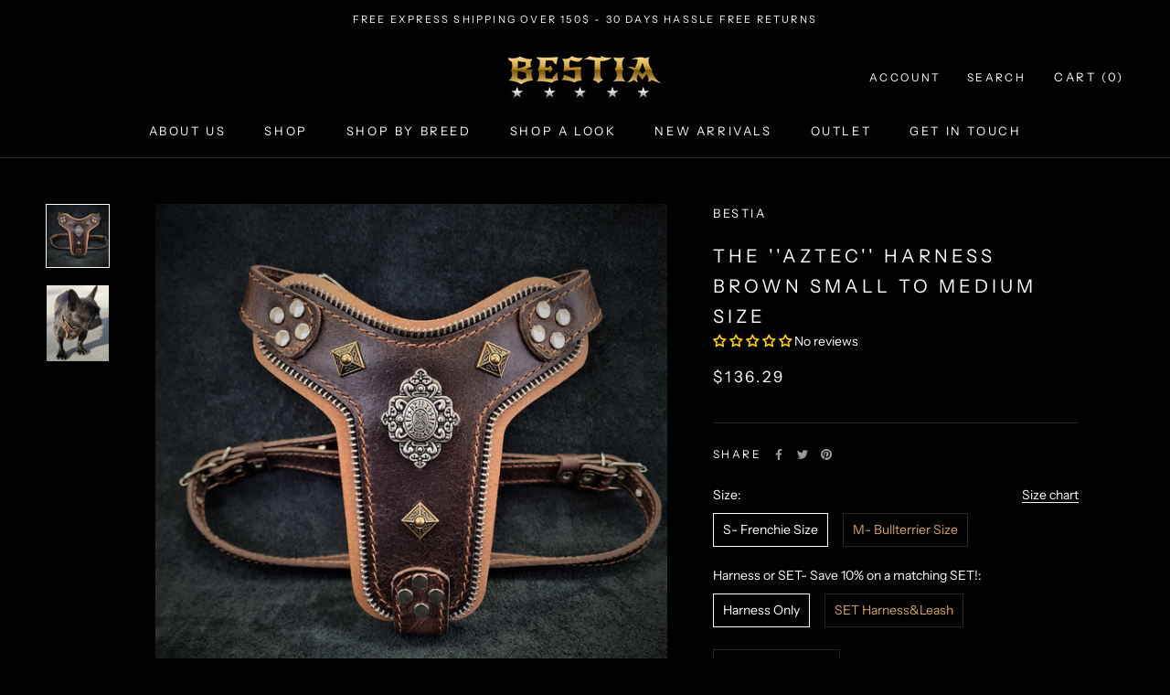

--- FILE ---
content_type: text/html; charset=utf-8
request_url: https://bestiadoggear.com/products/copy-of-the-aztec-harness-brown
body_size: 86510
content:

<!doctype html>
<html class="no-js" lang="en">
  <head>
    <script>  
  /**
  * Author: Md Hasanuzzamna
  * Email: info@leomeasure.com
  * Linkedin: https://linkedin.com/md-h
  * Version: 3.0.0
  * Last Update: 14 Jun 2024
  */
  
  (function() {
      class Ultimate_Shopify_DataLayer {
        constructor() {
          window.dataLayer = window.dataLayer || []; 
          
          // use a prefix of events name
          this.eventPrefix = '';

          //Keep the value false to get non-formatted product ID
          this.formattedItemId = true; 

          // data schema
          this.dataSchema = {
            ecommerce: {
                show: true
            },
            dynamicRemarketing: {
                show: false,
                business_vertical: 'retail'
            }
          }

          // add to wishlist selectors
          this.addToWishListSelectors = {
            'addWishListIcon': '',
            'gridItemSelector': '',
            'productLinkSelector': 'a[href*="/products/"]'
          }

          // quick view selectors
          this.quickViewSelector = {
            'quickViewElement': '',
            'gridItemSelector': '',
            'productLinkSelector': 'a[href*="/products/"]'
          }

          // mini cart button selector
          this.miniCartButton = [
            'a[href="/cart"]', 
          ];
          this.miniCartAppersOn = 'click';


          // begin checkout buttons/links selectors
          this.beginCheckoutButtons = [
            'input[name="checkout"]',
            'button[name="checkout"]',
            'a[href="/checkout"]',
            '.additional-checkout-buttons',
          ];

          // direct checkout button selector
          this.shopifyDirectCheckoutButton = [
            '.shopify-payment-button'
          ]

          //Keep the value true if Add to Cart redirects to the cart page
          this.isAddToCartRedirect = false;
          
          // keep the value false if cart items increment/decrement/remove refresh page 
          this.isAjaxCartIncrementDecrement = true;
          

          // Caution: Do not modify anything below this line, as it may result in it not functioning correctly.
          this.cart = {"note":null,"attributes":{},"original_total_price":0,"total_price":0,"total_discount":0,"total_weight":0.0,"item_count":0,"items":[],"requires_shipping":false,"currency":"USD","items_subtotal_price":0,"cart_level_discount_applications":[],"checkout_charge_amount":0}
          this.countryCode = "US";
          this.collectData();  
          this.storeURL = "https://bestiadoggear.com";
          localStorage.setItem('shopCountryCode', this.countryCode);
        }

        updateCart() {
          fetch("/cart.js")
          .then((response) => response.json())
          .then((data) => {
            this.cart = data;
          });
        }

       debounce(delay) {         
          let timeoutId;
          return function(func) {
            const context = this;
            const args = arguments;
            
            clearTimeout(timeoutId);
            
            timeoutId = setTimeout(function() {
              func.apply(context, args);
            }, delay);
          };
        }

        eventConsole(eventName, eventData) {
          const css1 = 'background: red; color: #fff; font-size: normal; border-radius: 3px 0 0 3px; padding: 3px 4px;';
          const css2 = 'background-color: blue; color: #fff; font-size: normal; border-radius: 0 3px 3px 0; padding: 3px 4px;';
          console.log('%cGTM DataLayer Event:%c' + eventName, css1, css2, eventData);
        }

        collectData() { 
            this.customerData();
            this.ajaxRequestData();
            this.searchPageData();
            this.miniCartData();
            this.beginCheckoutData();
  
            
  
            
              this.productSinglePage();
            
  
            
            
            this.addToWishListData();
            this.quickViewData();
            this.formData();
            this.phoneClickData();
            this.emailClickData();
        }        

        //logged-in customer data 
        customerData() {
            const currentUser = {};
            

            if (currentUser.email) {
              currentUser.hash_email = "e3b0c44298fc1c149afbf4c8996fb92427ae41e4649b934ca495991b7852b855"
            }

            if (currentUser.phone) {
              currentUser.hash_phone = "e3b0c44298fc1c149afbf4c8996fb92427ae41e4649b934ca495991b7852b855"
            }

            window.dataLayer = window.dataLayer || [];
            dataLayer.push({
              customer: currentUser
            });
        }

        // add_to_cart, remove_from_cart, search
        ajaxRequestData() {
          const self = this;
          
          // handle non-ajax add to cart
          if(this.isAddToCartRedirect) {
            document.addEventListener('submit', function(event) {
              const addToCartForm = event.target.closest('form[action="/cart/add"]');
              if(addToCartForm) {
                event.preventDefault();
                
                const formData = new FormData(addToCartForm);
            
                fetch(window.Shopify.routes.root + 'cart/add.js', {
                  method: 'POST',
                  body: formData
                })
                .then(response => {
                    window.location.href = "/cart";
                })
                .catch((error) => {
                  console.error('Error:', error);
                });
              }
            });
          }
          
          // fetch
          let originalFetch = window.fetch;
          let debounce = this.debounce(800);
          
          window.fetch = function () {
            return originalFetch.apply(this, arguments).then((response) => {
              if (response.ok) {
                let cloneResponse = response.clone();
                let requestURL = arguments[0];
                
                if(/.*\/search\/?.*\?.*q=.+/.test(requestURL) && !requestURL.includes('&requestFrom=uldt')) {   
                  const queryString = requestURL.split('?')[1];
                  const urlParams = new URLSearchParams(queryString);
                  const search_term = urlParams.get("q");

                  debounce(function() {
                    fetch(`${self.storeURL}/search/suggest.json?q=${search_term}&resources[type]=product&requestFrom=uldt`)
                      .then(res => res.json())
                      .then(function(data) {
                            const products = data.resources.results.products;
                            if(products.length) {
                              const fetchRequests = products.map(product =>
                                fetch(`${self.storeURL}/${product.url.split('?')[0]}.js`)
                                  .then(response => response.json())
                                  .catch(error => console.error('Error fetching:', error))
                              );

                              Promise.all(fetchRequests)
                                .then(products => {
                                    const items = products.map((product) => {
                                      return {
                                        product_id: product.id,
                                        product_title: product.title,
                                        variant_id: product.variants[0].id,
                                        variant_title: product.variants[0].title,
                                        vendor: product.vendor,
                                        total_discount: 0,
                                        final_price: product.price_min,
                                        product_type: product.type, 
                                        quantity: 1
                                      }
                                    });

                                    self.ecommerceDataLayer('search', {search_term, items});
                                })
                            }else {
                              self.ecommerceDataLayer('search', {search_term, items: []});
                            }
                      });
                  });
                }
                else if (requestURL.includes("/cart/add")) {
                  cloneResponse.text().then((text) => {
                    let data = JSON.parse(text);

                    if(data.items && Array.isArray(data.items)) {
                      data.items.forEach(function(item) {
                         self.ecommerceDataLayer('add_to_cart', {items: [item]});
                      })
                    } else {
                      self.ecommerceDataLayer('add_to_cart', {items: [data]});
                    }
                    self.updateCart();
                  });
                }else if(requestURL.includes("/cart/change") || requestURL.includes("/cart/update")) {
                  
                   cloneResponse.text().then((text) => {
                     
                    let newCart = JSON.parse(text);
                    let newCartItems = newCart.items;
                    let oldCartItems = self.cart.items;

                    for(let i = 0; i < oldCartItems.length; i++) {
                      let item = oldCartItems[i];
                      let newItem = newCartItems.find(newItems => newItems.id === item.id);


                      if(newItem) {

                        if(newItem.quantity > item.quantity) {
                          // cart item increment
                          let quantity = (newItem.quantity - item.quantity);
                          let updatedItem = {...item, quantity}
                          self.ecommerceDataLayer('add_to_cart', {items: [updatedItem]});
                          self.updateCart(); 

                        }else if(newItem.quantity < item.quantity) {
                          // cart item decrement
                          let quantity = (item.quantity - newItem.quantity);
                          let updatedItem = {...item, quantity}
                          self.ecommerceDataLayer('remove_from_cart', {items: [updatedItem]});
                          self.updateCart(); 
                        }
                        

                      }else {
                        self.ecommerceDataLayer('remove_from_cart', {items: [item]});
                        self.updateCart(); 
                      }
                    }
                     
                  });
                }
              }
              return response;
            });
          }
          // end fetch 


          //xhr
          var origXMLHttpRequest = XMLHttpRequest;
          XMLHttpRequest = function() {
            var requestURL;
    
            var xhr = new origXMLHttpRequest();
            var origOpen = xhr.open;
            var origSend = xhr.send;
            
            // Override the `open` function.
            xhr.open = function(method, url) {
                requestURL = url;
                return origOpen.apply(this, arguments);
            };
    
    
            xhr.send = function() {
    
                // Only proceed if the request URL matches what we're looking for.
                if (requestURL.includes("/cart/add") || requestURL.includes("/cart/change") || /.*\/search\/?.*\?.*q=.+/.test(requestURL)) {
        
                    xhr.addEventListener('load', function() {
                        if (xhr.readyState === 4) {
                            if (xhr.status >= 200 && xhr.status < 400) { 

                              if(/.*\/search\/?.*\?.*q=.+/.test(requestURL) && !requestURL.includes('&requestFrom=uldt')) {
                                const queryString = requestURL.split('?')[1];
                                const urlParams = new URLSearchParams(queryString);
                                const search_term = urlParams.get("q");

                                debounce(function() {
                                    fetch(`${self.storeURL}/search/suggest.json?q=${search_term}&resources[type]=product&requestFrom=uldt`)
                                      .then(res => res.json())
                                      .then(function(data) {
                                            const products = data.resources.results.products;
                                            if(products.length) {
                                              const fetchRequests = products.map(product =>
                                                fetch(`${self.storeURL}/${product.url.split('?')[0]}.js`)
                                                  .then(response => response.json())
                                                  .catch(error => console.error('Error fetching:', error))
                                              );
                
                                              Promise.all(fetchRequests)
                                                .then(products => {
                                                    const items = products.map((product) => {
                                                      return {
                                                        product_id: product.id,
                                                        product_title: product.title,
                                                        variant_id: product.variants[0].id,
                                                        variant_title: product.variants[0].title,
                                                        vendor: product.vendor,
                                                        total_discount: 0,
                                                        final_price: product.price_min,
                                                        product_type: product.type, 
                                                        quantity: 1
                                                      }
                                                    });
                
                                                    self.ecommerceDataLayer('search', {search_term, items});
                                                })
                                            }else {
                                              self.ecommerceDataLayer('search', {search_term, items: []});
                                            }
                                      });
                                  });

                              }

                              else if(requestURL.includes("/cart/add")) {
                                  const data = JSON.parse(xhr.responseText);

                                  if(data.items && Array.isArray(data.items)) {
                                    data.items.forEach(function(item) {
                                        self.ecommerceDataLayer('add_to_cart', {items: [item]});
                                      })
                                  } else {
                                    self.ecommerceDataLayer('add_to_cart', {items: [data]});
                                  }
                                  self.updateCart();
                                 
                               }else if(requestURL.includes("/cart/change")) {
                                 
                                  const newCart = JSON.parse(xhr.responseText);
                                  const newCartItems = newCart.items;
                                  let oldCartItems = self.cart.items;
              
                                  for(let i = 0; i < oldCartItems.length; i++) {
                                    let item = oldCartItems[i];
                                    let newItem = newCartItems.find(newItems => newItems.id === item.id);
              
              
                                    if(newItem) {
                                      if(newItem.quantity > item.quantity) {
                                        // cart item increment
                                        let quantity = (newItem.quantity - item.quantity);
                                        let updatedItem = {...item, quantity}
                                        self.ecommerceDataLayer('add_to_cart', {items: [updatedItem]});
                                        self.updateCart(); 
              
                                      }else if(newItem.quantity < item.quantity) {
                                        // cart item decrement
                                        let quantity = (item.quantity - newItem.quantity);
                                        let updatedItem = {...item, quantity}
                                        self.ecommerceDataLayer('remove_from_cart', {items: [updatedItem]});
                                        self.updateCart(); 
                                      }
                                      
              
                                    }else {
                                      self.ecommerceDataLayer('remove_from_cart', {items: [item]});
                                      self.updateCart(); 
                                    }
                                  }
                               }          
                            }
                        }
                    });
                }
    
                return origSend.apply(this, arguments);
            };
    
            return xhr;
          }; 
          //end xhr
        }

        // search event from search page
        searchPageData() {
          const self = this;
          let pageUrl = window.location.href;
          
          if(/.+\/search\?.*\&?q=.+/.test(pageUrl)) {   
            const queryString = pageUrl.split('?')[1];
            const urlParams = new URLSearchParams(queryString);
            const search_term = urlParams.get("q");
                
            fetch(`https://bestiadoggear.com/search/suggest.json?q=${search_term}&resources[type]=product&requestFrom=uldt`)
            .then(res => res.json())
            .then(function(data) {
                  const products = data.resources.results.products;
                  if(products.length) {
                    const fetchRequests = products.map(product =>
                      fetch(`${self.storeURL}/${product.url.split('?')[0]}.js`)
                        .then(response => response.json())
                        .catch(error => console.error('Error fetching:', error))
                    );
                    Promise.all(fetchRequests)
                    .then(products => {
                        const items = products.map((product) => {
                            return {
                            product_id: product.id,
                            product_title: product.title,
                            variant_id: product.variants[0].id,
                            variant_title: product.variants[0].title,
                            vendor: product.vendor,
                            total_discount: 0,
                            final_price: product.price_min,
                            product_type: product.type, 
                            quantity: 1
                            }
                        });

                        self.ecommerceDataLayer('search', {search_term, items});
                    });
                  }else {
                    self.ecommerceDataLayer('search', {search_term, items: []});
                  }
            });
          }
        }

        // view_cart
        miniCartData() {
          if(this.miniCartButton.length) {
            let self = this;
            if(this.miniCartAppersOn === 'hover') {
              this.miniCartAppersOn = 'mouseenter';
            }
            this.miniCartButton.forEach((selector) => {
              let miniCartButtons = document.querySelectorAll(selector);
              miniCartButtons.forEach((miniCartButton) => {
                  miniCartButton.addEventListener(self.miniCartAppersOn, () => {
                    self.ecommerceDataLayer('view_cart', self.cart);
                  });
              })
            });
          }
        }

        // begin_checkout
        beginCheckoutData() {
          let self = this;
          document.addEventListener('pointerdown', (event) => {
            let targetElement = event.target.closest(self.beginCheckoutButtons.join(', '));
            if(targetElement) {
              self.ecommerceDataLayer('begin_checkout', self.cart);
            }
          });
        }

        // view_cart, add_to_cart, remove_from_cart
        viewCartPageData() {
          
          this.ecommerceDataLayer('view_cart', this.cart);

          //if cart quantity chagne reload page 
          if(!this.isAjaxCartIncrementDecrement) {
            const self = this;
            document.addEventListener('pointerdown', (event) => {
              const target = event.target.closest('a[href*="/cart/change?"]');
              if(target) {
                const linkUrl = target.getAttribute('href');
                const queryString = linkUrl.split("?")[1];
                const urlParams = new URLSearchParams(queryString);
                const newQuantity = urlParams.get("quantity");
                const line = urlParams.get("line");
                const cart_id = urlParams.get("id");
        
                
                if(newQuantity && (line || cart_id)) {
                  let item = line ? {...self.cart.items[line - 1]} : self.cart.items.find(item => item.key === cart_id);
        
                  let event = 'add_to_cart';
                  if(newQuantity < item.quantity) {
                    event = 'remove_from_cart';
                  }
        
                  let quantity = Math.abs(newQuantity - item.quantity);
                  item['quantity'] = quantity;
        
                  self.ecommerceDataLayer(event, {items: [item]});
                }
              }
            });
          }
        }

        productSinglePage() {
        
          const item = {
              product_id: 6545058136147,
              variant_id: 39280169484371,
              product_title: "The ''Aztec'' harness Brown Small to Medium Size",
              line_level_total_discount: 0,
              vendor: "BESTIA",
              sku: null,
              product_type: "Harnesses",
              item_list_id: 625515659588,
              item_list_name: "All",
              
                variant_title: "S- Frenchie Size \/ Harness Only",
              
              final_price: 13629,
              quantity: 1
          };
          
          const variants = [{"id":39280169484371,"title":"S- Frenchie Size \/ Harness Only","option1":"S- Frenchie Size","option2":"Harness Only","option3":null,"sku":"AZHN2SBR1","requires_shipping":true,"taxable":true,"featured_image":null,"available":true,"name":"The ''Aztec'' harness Brown Small to Medium Size - S- Frenchie Size \/ Harness Only","public_title":"S- Frenchie Size \/ Harness Only","options":["S- Frenchie Size","Harness Only"],"price":13629,"weight":300,"compare_at_price":null,"inventory_quantity":16,"inventory_management":"shopify","inventory_policy":"continue","barcode":"5060693306259","requires_selling_plan":false,"selling_plan_allocations":[]},{"id":54976361890116,"title":"S- Frenchie Size \/ SET Harness\u0026Leash","option1":"S- Frenchie Size","option2":"SET Harness\u0026Leash","option3":null,"sku":"SET-AZHN2SBR1-AZLL2LBR1","requires_shipping":true,"taxable":true,"featured_image":null,"available":true,"name":"The ''Aztec'' harness Brown Small to Medium Size - S- Frenchie Size \/ SET Harness\u0026Leash","public_title":"S- Frenchie Size \/ SET Harness\u0026Leash","options":["S- Frenchie Size","SET Harness\u0026Leash"],"price":20889,"weight":300,"compare_at_price":null,"inventory_quantity":10,"inventory_management":"shopify","inventory_policy":"continue","barcode":"","requires_selling_plan":false,"selling_plan_allocations":[]},{"id":39280169517139,"title":"M- Bullterrier Size \/ Harness Only","option1":"M- Bullterrier Size","option2":"Harness Only","option3":null,"sku":"AZHN2MBR1","requires_shipping":true,"taxable":true,"featured_image":null,"available":true,"name":"The ''Aztec'' harness Brown Small to Medium Size - M- Bullterrier Size \/ Harness Only","public_title":"M- Bullterrier Size \/ Harness Only","options":["M- Bullterrier Size","Harness Only"],"price":17919,"weight":300,"compare_at_price":null,"inventory_quantity":-3,"inventory_management":"shopify","inventory_policy":"continue","barcode":"5060693301087","requires_selling_plan":false,"selling_plan_allocations":[]},{"id":54976361922884,"title":"M- Bullterrier Size \/ SET Harness\u0026Leash","option1":"M- Bullterrier Size","option2":"SET Harness\u0026Leash","option3":null,"sku":"SET-AZHN2MBR1-AZLL2LBR1","requires_shipping":true,"taxable":true,"featured_image":null,"available":true,"name":"The ''Aztec'' harness Brown Small to Medium Size - M- Bullterrier Size \/ SET Harness\u0026Leash","public_title":"M- Bullterrier Size \/ SET Harness\u0026Leash","options":["M- Bullterrier Size","SET Harness\u0026Leash"],"price":24739,"weight":300,"compare_at_price":null,"inventory_quantity":0,"inventory_management":"shopify","inventory_policy":"continue","barcode":"","requires_selling_plan":false,"selling_plan_allocations":[]}]
          this.ecommerceDataLayer('view_item', {items: [item]});

          if(this.shopifyDirectCheckoutButton.length) {
              let self = this;
              document.addEventListener('pointerdown', (event) => {  
                let target = event.target;
                let checkoutButton = event.target.closest(this.shopifyDirectCheckoutButton.join(', '));

                if(checkoutButton && (variants || self.quickViewVariants)) {

                    let checkoutForm = checkoutButton.closest('form[action*="/cart/add"]');
                    if(checkoutForm) {

                        let variant_id = null;
                        let varientInput = checkoutForm.querySelector('input[name="id"]');
                        let varientIdFromURL = new URLSearchParams(window.location.search).get('variant');
                        let firstVarientId = item.variant_id;

                        if(varientInput) {
                          variant_id = parseInt(varientInput.value);
                        }else if(varientIdFromURL) {
                          variant_id = varientIdFromURL;
                        }else if(firstVarientId) {
                          variant_id = firstVarientId;
                        }

                        if(variant_id) {
                            variant_id = parseInt(variant_id);

                            let quantity = 1;
                            let quantitySelector = checkoutForm.getAttribute('id');
                            if(quantitySelector) {
                              let quentityInput = document.querySelector('input[name="quantity"][form="'+quantitySelector+'"]');
                              if(quentityInput) {
                                  quantity = +quentityInput.value;
                              }
                            }
                          
                            if(variant_id) {
                                let variant = variants.find(item => item.id === +variant_id);
                                if(variant && item) {
                                    variant_id
                                    item['variant_id'] = variant_id;
                                    item['variant_title'] = variant.title;
                                    item['final_price'] = variant.price;
                                    item['quantity'] = quantity;
                                    
                                    self.ecommerceDataLayer('add_to_cart', {items: [item]});
                                    self.ecommerceDataLayer('begin_checkout', {items: [item]});
                                }else if(self.quickViewedItem) {                                  
                                  let variant = self.quickViewVariants.find(item => item.id === +variant_id);
                                  if(variant) {
                                    self.quickViewedItem['variant_id'] = variant_id;
                                    self.quickViewedItem['variant_title'] = variant.title;
                                    self.quickViewedItem['final_price'] = parseFloat(variant.price) * 100;
                                    self.quickViewedItem['quantity'] = quantity;
                                    
                                    self.ecommerceDataLayer('add_to_cart', {items: [self.quickViewedItem]});
                                    self.ecommerceDataLayer('begin_checkout', {items: [self.quickViewedItem]});
                                    
                                  }
                                }
                            }
                        }
                    }

                }
              }); 
          }
          
          
        }

        collectionsPageData() {
          var ecommerce = {
            'items': [
              
              ]
          };

          ecommerce['item_list_id'] = null
          ecommerce['item_list_name'] = null

          this.ecommerceDataLayer('view_item_list', ecommerce);
        }
        
        
        // add to wishlist
        addToWishListData() {
          if(this.addToWishListSelectors && this.addToWishListSelectors.addWishListIcon) {
            const self = this;
            document.addEventListener('pointerdown', (event) => {
              let target = event.target;
              
              if(target.closest(self.addToWishListSelectors.addWishListIcon)) {
                let pageULR = window.location.href.replace(/\?.+/, '');
                let requestURL = undefined;
          
                if(/\/products\/[^/]+$/.test(pageULR)) {
                  requestURL = pageULR;
                } else if(self.addToWishListSelectors.gridItemSelector && self.addToWishListSelectors.productLinkSelector) {
                  let itemElement = target.closest(self.addToWishListSelectors.gridItemSelector);
                  if(itemElement) {
                    let linkElement = itemElement.querySelector(self.addToWishListSelectors.productLinkSelector); 
                    if(linkElement) {
                      let link = linkElement.getAttribute('href').replace(/\?.+/g, '');
                      if(link && /\/products\/[^/]+$/.test(link)) {
                        requestURL = link;
                      }
                    }
                  }
                }

                if(requestURL) {
                  fetch(requestURL + '.json')
                    .then(res => res.json())
                    .then(result => {
                      let data = result.product;                    
                      if(data) {
                        let dataLayerData = {
                          product_id: data.id,
                            variant_id: data.variants[0].id,
                            product_title: data.title,
                          quantity: 1,
                          final_price: parseFloat(data.variants[0].price) * 100,
                          total_discount: 0,
                          product_type: data.product_type,
                          vendor: data.vendor,
                          variant_title: (data.variants[0].title !== 'Default Title') ? data.variants[0].title : undefined,
                          sku: data.variants[0].sku,
                        }

                        self.ecommerceDataLayer('add_to_wishlist', {items: [dataLayerData]});
                      }
                    });
                }
              }
            });
          }
        }

        quickViewData() {
          if(this.quickViewSelector.quickViewElement && this.quickViewSelector.gridItemSelector && this.quickViewSelector.productLinkSelector) {
            const self = this;
            document.addEventListener('pointerdown', (event) => {
              let target = event.target;
              if(target.closest(self.quickViewSelector.quickViewElement)) {
                let requestURL = undefined;
                let itemElement = target.closest(this.quickViewSelector.gridItemSelector );
                
                if(itemElement) {
                  let linkElement = itemElement.querySelector(self.quickViewSelector.productLinkSelector); 
                  if(linkElement) {
                    let link = linkElement.getAttribute('href').replace(/\?.+/g, '');
                    if(link && /\/products\/[^/]+$/.test(link)) {
                      requestURL = link;
                    }
                  }
                }   
                
                if(requestURL) {
                    fetch(requestURL + '.json')
                      .then(res => res.json())
                      .then(result => {
                        let data = result.product;                    
                        if(data) {
                          let dataLayerData = {
                            product_id: data.id,
                            variant_id: data.variants[0].id,
                            product_title: data.title,
                            quantity: 1,
                            final_price: parseFloat(data.variants[0].price) * 100,
                            total_discount: 0,
                            product_type: data.product_type,
                            vendor: data.vendor,
                            variant_title: (data.variants[0].title !== 'Default Title') ? data.variants[0].title : undefined,
                            sku: data.variants[0].sku,
                          }
  
                          self.ecommerceDataLayer('view_item', {items: [dataLayerData]});
                          self.quickViewVariants = data.variants;
                          self.quickViewedItem = dataLayerData;
                        }
                      });
                  }
              }
            });

            
          }
        }

        // all ecommerce events
        ecommerceDataLayer(event, data) {
          const self = this;
          dataLayer.push({ 'ecommerce': null });
          const dataLayerData = {
            "event": this.eventPrefix + event,
            'ecommerce': {
               'currency': this.cart.currency,
               'items': data.items.map((item, index) => {
                 const dataLayerItem = {
                    'index': index,
                    'item_id': this.formattedItemId  ? `shopify_${this.countryCode}_${item.product_id}_${item.variant_id}` : item.product_id.toString(),
                    'product_id': item.product_id.toString(),
                    'variant_id': item.variant_id.toString(),
                    'item_name': item.product_title,
                    'quantity': item.quantity,
                    'price': +((item.final_price / 100).toFixed(2)),
                    'discount': item.total_discount ? +((item.total_discount / 100).toFixed(2)) : 0 
                }

                if(item.product_type) {
                  dataLayerItem['item_category'] = item.product_type;
                }
                
                if(item.vendor) {
                  dataLayerItem['item_brand'] = item.vendor;
                }
               
                if(item.variant_title && item.variant_title !== 'Default Title') {
                  dataLayerItem['item_variant'] = item.variant_title;
                }
              
                if(item.sku) {
                  dataLayerItem['sku'] = item.sku;
                }

                if(item.item_list_name) {
                  dataLayerItem['item_list_name'] = item.item_list_name;
                }

                if(item.item_list_id) {
                  dataLayerItem['item_list_id'] = item.item_list_id.toString()
                }

                return dataLayerItem;
              })
            }
          }

          if(data.total_price !== undefined) {
            dataLayerData['ecommerce']['value'] =  +((data.total_price / 100).toFixed(2));
          } else {
            dataLayerData['ecommerce']['value'] = +(dataLayerData['ecommerce']['items'].reduce((total, item) => total + (item.price * item.quantity), 0)).toFixed(2);
          }
          
          if(data.item_list_id) {
            dataLayerData['ecommerce']['item_list_id'] = data.item_list_id;
          }
          
          if(data.item_list_name) {
            dataLayerData['ecommerce']['item_list_name'] = data.item_list_name;
          }

          if(data.search_term) {
            dataLayerData['search_term'] = data.search_term;
          }

          if(self.dataSchema.dynamicRemarketing && self.dataSchema.dynamicRemarketing.show) {
            dataLayer.push({ 'dynamicRemarketing': null });
            dataLayerData['dynamicRemarketing'] = {
                value: dataLayerData.ecommerce.value,
                items: dataLayerData.ecommerce.items.map(item => ({id: item.item_id, google_business_vertical: self.dataSchema.dynamicRemarketing.business_vertical}))
            }
          }

          if(!self.dataSchema.ecommerce ||  !self.dataSchema.ecommerce.show) {
            delete dataLayerData['ecommerce'];
          }

          dataLayer.push(dataLayerData);
          self.eventConsole(self.eventPrefix + event, dataLayerData);
        }

        
        // contact form submit & newsletters signup
        formData() {
          const self = this;
          document.addEventListener('submit', function(event) {

            let targetForm = event.target.closest('form[action^="/contact"]');


            if(targetForm) {
              const formData = {
                form_location: window.location.href,
                form_id: targetForm.getAttribute('id'),
                form_classes: targetForm.getAttribute('class')
              };
                            
              let formType = targetForm.querySelector('input[name="form_type"]');
              let inputs = targetForm.querySelectorAll("input:not([type=hidden]):not([type=submit]), textarea, select");
              
              inputs.forEach(function(input) {
                var inputName = input.name;
                var inputValue = input.value;
                
                if (inputName && inputValue) {
                  var matches = inputName.match(/\[(.*?)\]/);
                  if (matches && matches.length > 1) {
                     var fieldName = matches[1];
                     formData[fieldName] = input.value;
                  }
                }
              });
              
              if(formType && formType.value === 'customer') {
                dataLayer.push({ event: self.eventPrefix + 'newsletter_signup', ...formData});
                self.eventConsole(self.eventPrefix + 'newsletter_signup', { event: self.eventPrefix + 'newsletter_signup', ...formData});

              } else if(formType && formType.value === 'contact') {
                dataLayer.push({ event: self.eventPrefix + 'contact_form_submit', ...formData});
                self.eventConsole(self.eventPrefix + 'contact_form_submit', { event: self.eventPrefix + 'contact_form_submit', ...formData});
              }
            }
          });

        }

        // phone_number_click event
        phoneClickData() {
          const self = this; 
          document.addEventListener('click', function(event) {
            let target = event.target.closest('a[href^="tel:"]');
            if(target) {
              let phone_number = target.getAttribute('href').replace('tel:', '');
              let eventData = {
                event: self.eventPrefix + 'phone_number_click',
                page_location: window.location.href,
                link_classes: target.getAttribute('class'),
                link_id: target.getAttribute('id'),
                phone_number
              }

              dataLayer.push(eventData);
              this.eventConsole(self.eventPrefix + 'phone_number_click', eventData);
            }
          });
        }
  
        // email_click event
        emailClickData() {
          const self = this; 
          document.addEventListener('click', function(event) {
            let target = event.target.closest('a[href^="mailto:"]');
            if(target) {
              let email_address = target.getAttribute('href').replace('mailto:', '');
              let eventData = {
                event: self.eventPrefix + 'email_click',
                page_location: window.location.href,
                link_classes: target.getAttribute('class'),
                link_id: target.getAttribute('id'),
                email_address
              }

              dataLayer.push(eventData);
              this.eventConsole(self.eventPrefix + 'email_click', eventData);
            }
          });
        }
      } 
      // end Ultimate_Shopify_DataLayer

      document.addEventListener('DOMContentLoaded', function() {
        try{
          new Ultimate_Shopify_DataLayer();
        }catch(error) {
          console.log(error);
        }
      });
    
  })();
</script>
	<!-- Added by AVADA SEO Suite -->
	



<script>
    const avadaLightJsExclude = ['cdn.nfcube.com'];
    const avadaLightJsInclude = ['https://cdn.shopify.com/extensions/'];
    window.AVADA_SPEED_BLACKLIST = avadaLightJsInclude.map(item => new RegExp(item, 'i'));
    window.AVADA_SPEED_WHITELIST = avadaLightJsExclude.map(item => new RegExp(item, 'i'));
</script>

<script>
!function(){let t="javascript/blocked",e={blacklist:window.AVADA_SPEED_BLACKLIST,whitelist:window.AVADA_SPEED_WHITELIST},i={blacklisted:[]},l=(i,l)=>i&&(!l||l!==t)&&(!e.blacklist||e.blacklist.some(t=>t.test(i)))&&(!e.whitelist||e.whitelist.every(t=>!t.test(i))),r=function(t){let i=t.getAttribute("src");return e.blacklist&&e.blacklist.every(t=>!t.test(i))||e.whitelist&&e.whitelist.some(t=>t.test(i))},s=new MutationObserver(e=>{for(let r=0;r<e.length;r++){let{addedNodes:s}=e[r];for(let n=0;n<s.length;n++){let c=s[n];if(1===c.nodeType&&"SCRIPT"===c.tagName){let a=c.src,o=c.type;if(l(a,o)){i.blacklisted.push([c,c.type]),c.type=t;let p=function(e){c.getAttribute("type")===t&&e.preventDefault(),c.removeEventListener("beforescriptexecute",p)};c.addEventListener("beforescriptexecute",p),c.parentElement&&c.parentElement.removeChild(c)}}}}});s.observe(document.documentElement,{childList:!0,subtree:!0});let n=/[|\\{}()\[\]^$+*?.]/g,c=function(...l){l.length<1?(e.blacklist=[],e.whitelist=[]):(e.blacklist&&(e.blacklist=e.blacklist.filter(t=>l.every(e=>"string"==typeof e?!t.test(e):e instanceof RegExp?t.toString()!==e.toString():void 0))),e.whitelist&&(e.whitelist=[...e.whitelist,...l.map(t=>{if("string"==typeof t){let i=t.replace(n,"\\$&"),l=".*"+i+".*";if(e.whitelist.every(t=>t.toString()!==l.toString()))return RegExp(l)}else if(t instanceof RegExp&&e.whitelist.every(e=>e.toString()!==t.toString()))return t;return null}).filter(Boolean)]));let c=document.querySelectorAll('script[type="'+t+'"]');for(let a=0;a<c.length;a++){let o=c[a];r(o)&&(i.blacklisted.push([o,"application/javascript"]),o.parentElement.removeChild(o))}let p=0;[...i.blacklisted].forEach(([t,e],l)=>{if(r(t)){let s=document.createElement("script");for(let n=0;n<t.attributes.length;n++){let c=t.attributes[n];"src"!==c.name&&"type"!==c.name&&s.setAttribute(c.name,t.attributes[n].value)}s.setAttribute("src",t.src),s.setAttribute("type",e||"application/javascript"),document.head.appendChild(s),i.blacklisted.splice(l-p,1),p++}}),e.blacklist&&e.blacklist.length<1&&s.disconnect()},a=document.createElement,o={src:Object.getOwnPropertyDescriptor(HTMLScriptElement.prototype,"src"),type:Object.getOwnPropertyDescriptor(HTMLScriptElement.prototype,"type")};document.createElement=function(...e){if("script"!==e[0].toLowerCase())return a.bind(document)(...e);let i=a.bind(document)(...e);try{Object.defineProperties(i,{src:{...o.src,set(e){l(e,i.type)&&o.type.set.call(this,t),o.src.set.call(this,e)}},type:{...o.type,get(){let e=o.type.get.call(this);return e===t||l(this.src,e)?null:e},set(e){let r=l(i.src,i.type)?t:e;o.type.set.call(this,r)}}}),i.setAttribute=function(t,e){"type"===t||"src"===t?i[t]=e:HTMLScriptElement.prototype.setAttribute.call(i,t,e)}}catch(r){console.warn("Avada cannot lazy load script",r)}return i};let p=["keydown","mousemove","touchend","touchmove","touchstart","wheel"].map(t=>({type:t,listener:()=>c(),options:{passive:!0}}));p.forEach(t=>{document.addEventListener(t.type,t.listener,t.options)})}();
</script>







<script>
class LightJsLoader{constructor(e){this.jQs=[],this.listener=this.handleListener.bind(this,e),this.scripts=["default","defer","async"].reduce(((e,t)=>({...e,[t]:[]})),{});const t=this;e.forEach((e=>window.addEventListener(e,t.listener,{passive:!0})))}handleListener(e){const t=this;return e.forEach((e=>window.removeEventListener(e,t.listener))),"complete"===document.readyState?this.handleDOM():document.addEventListener("readystatechange",(e=>{if("complete"===e.target.readyState)return setTimeout(t.handleDOM.bind(t),1)}))}async handleDOM(){this.suspendEvent(),this.suspendJQuery(),this.findScripts(),this.preloadScripts();for(const e of Object.keys(this.scripts))await this.replaceScripts(this.scripts[e]);for(const e of["DOMContentLoaded","readystatechange"])await this.requestRepaint(),document.dispatchEvent(new Event("lightJS-"+e));document.lightJSonreadystatechange&&document.lightJSonreadystatechange();for(const e of["DOMContentLoaded","load"])await this.requestRepaint(),window.dispatchEvent(new Event("lightJS-"+e));await this.requestRepaint(),window.lightJSonload&&window.lightJSonload(),await this.requestRepaint(),this.jQs.forEach((e=>e(window).trigger("lightJS-jquery-load"))),window.dispatchEvent(new Event("lightJS-pageshow")),await this.requestRepaint(),window.lightJSonpageshow&&window.lightJSonpageshow()}async requestRepaint(){return new Promise((e=>requestAnimationFrame(e)))}findScripts(){document.querySelectorAll("script[type=lightJs]").forEach((e=>{e.hasAttribute("src")?e.hasAttribute("async")&&e.async?this.scripts.async.push(e):e.hasAttribute("defer")&&e.defer?this.scripts.defer.push(e):this.scripts.default.push(e):this.scripts.default.push(e)}))}preloadScripts(){const e=this,t=Object.keys(this.scripts).reduce(((t,n)=>[...t,...e.scripts[n]]),[]),n=document.createDocumentFragment();t.forEach((e=>{const t=e.getAttribute("src");if(!t)return;const s=document.createElement("link");s.href=t,s.rel="preload",s.as="script",n.appendChild(s)})),document.head.appendChild(n)}async replaceScripts(e){let t;for(;t=e.shift();)await this.requestRepaint(),new Promise((e=>{const n=document.createElement("script");[...t.attributes].forEach((e=>{"type"!==e.nodeName&&n.setAttribute(e.nodeName,e.nodeValue)})),t.hasAttribute("src")?(n.addEventListener("load",e),n.addEventListener("error",e)):(n.text=t.text,e()),t.parentNode.replaceChild(n,t)}))}suspendEvent(){const e={};[{obj:document,name:"DOMContentLoaded"},{obj:window,name:"DOMContentLoaded"},{obj:window,name:"load"},{obj:window,name:"pageshow"},{obj:document,name:"readystatechange"}].map((t=>function(t,n){function s(n){return e[t].list.indexOf(n)>=0?"lightJS-"+n:n}e[t]||(e[t]={list:[n],add:t.addEventListener,remove:t.removeEventListener},t.addEventListener=(...n)=>{n[0]=s(n[0]),e[t].add.apply(t,n)},t.removeEventListener=(...n)=>{n[0]=s(n[0]),e[t].remove.apply(t,n)})}(t.obj,t.name))),[{obj:document,name:"onreadystatechange"},{obj:window,name:"onpageshow"}].map((e=>function(e,t){let n=e[t];Object.defineProperty(e,t,{get:()=>n||function(){},set:s=>{e["lightJS"+t]=n=s}})}(e.obj,e.name)))}suspendJQuery(){const e=this;let t=window.jQuery;Object.defineProperty(window,"jQuery",{get:()=>t,set(n){if(!n||!n.fn||!e.jQs.includes(n))return void(t=n);n.fn.ready=n.fn.init.prototype.ready=e=>{e.bind(document)(n)};const s=n.fn.on;n.fn.on=n.fn.init.prototype.on=function(...e){if(window!==this[0])return s.apply(this,e),this;const t=e=>e.split(" ").map((e=>"load"===e||0===e.indexOf("load.")?"lightJS-jquery-load":e)).join(" ");return"string"==typeof e[0]||e[0]instanceof String?(e[0]=t(e[0]),s.apply(this,e),this):("object"==typeof e[0]&&Object.keys(e[0]).forEach((n=>{delete Object.assign(e[0],{[t(n)]:e[0][n]})[n]})),s.apply(this,e),this)},e.jQs.push(n),t=n}})}}new LightJsLoader(["keydown","mousemove","touchend","touchmove","touchstart","wheel"]);
</script>





















	<!-- /Added by AVADA SEO Suite -->
 
  <!--
Elevar Data Layer V2

This file is automatically updated and should not be edited directly.

https://knowledge.getelevar.com/how-to-customize-data-layer-version-2

Updated: 2022-07-21 19:48:08+00:00
Version: 2.37.5
-->
<!-- Google Tag Manager -->
<script>
  window.dataLayer = window.dataLayer || [];
</script>
<script>
(function(w,d,s,l,i){w[l]=w[l]||[];w[l].push({"gtm.start":
  new Date().getTime(),event:"gtm.js"});var f=d.getElementsByTagName(s)[0],
  j=d.createElement(s),dl=l!="dataLayer"?"&l="+l:"";j.async=true;j.dataset.src=
  "https://www.googletagmanager.com/gtm.js?id="+i+dl;f.parentNode.insertBefore(j,f);
})(window,document,"script","dataLayer","GTM-N7LQ65T");
</script>
<!-- End Google Tag Manager -->
<script id="elevar-gtm-suite-config" type="application/json">{"gtm_id": "GTM-N7LQ65T", "event_config": {"cart_reconcile": true, "cart_view": true, "checkout_complete": true, "checkout_step": true, "collection_view": true, "product_add_to_cart": true, "product_add_to_cart_ajax": true, "product_remove_from_cart": true, "product_select": true, "product_view": true, "search_results_view": true, "user": true, "save_order_notes": true}, "gtm_suite_script": "https://shopify-gtm-suite.getelevar.com/shops/b0ca976c6511a677e052aeecb79d778d7d120101/2.37.5/gtm-suite.js", "consent_enabled": false}</script>

    <meta charset="utf-8"> 
    <meta http-equiv="X-UA-Compatible" content="IE=edge,chrome=1">
    <meta name="viewport" content="width=device-width, initial-scale=1.0, height=device-height, minimum-scale=1.0, maximum-scale=1.0">
    <meta name="theme-color" content="">
    <title>
      The &#39;&#39;Aztec&#39;&#39; harness Brown Small to Medium Size &ndash; Bestia Dog Gear
    </title><meta name="description" content="  BESTIA DOG GEAR®proudly presents: The “Aztec” Leather Harness from our Exclusive Collection embodies strength, style, and fine craftsmanship. This premium harness features a unique combination of two rivet models in dual plating colors — old silver and antique brass — paired with a bold zipper decoration that gives i"><link rel="canonical" href="https://bestiadoggear.com/products/copy-of-the-aztec-harness-brown"><link rel="shortcut icon" href="//bestiadoggear.com/cdn/shop/files/logo_5908f988-6eeb-4973-9b29-0ebabb71fea3_96x.png?v=1667562568" type="image/png"><meta property="og:type" content="product">
  <meta property="og:title" content="The &#39;&#39;Aztec&#39;&#39; harness Brown Small to Medium Size"><meta property="og:image" content="http://bestiadoggear.com/cdn/shop/products/120210317_091521.jpg?v=1762525752">
    <meta property="og:image:secure_url" content="https://bestiadoggear.com/cdn/shop/products/120210317_091521.jpg?v=1762525752">
    <meta property="og:image:width" content="3024">
    <meta property="og:image:height" content="3024"><meta property="product:price:amount" content="136.29">
  <meta property="product:price:currency" content="USD"><meta property="og:description" content="  BESTIA DOG GEAR®proudly presents: The “Aztec” Leather Harness from our Exclusive Collection embodies strength, style, and fine craftsmanship. This premium harness features a unique combination of two rivet models in dual plating colors — old silver and antique brass — paired with a bold zipper decoration that gives i"><meta property="og:url" content="https://bestiadoggear.com/products/copy-of-the-aztec-harness-brown">
<meta property="og:site_name" content="Bestia Dog Gear"><meta name="twitter:card" content="summary"><meta name="twitter:title" content="The &#39;&#39;Aztec&#39;&#39; harness Brown Small to Medium Size">
  <meta name="twitter:description" content="  BESTIA DOG GEAR®proudly presents: The “Aztec” Leather Harness from our Exclusive Collection embodies strength, style, and fine craftsmanship. This premium harness features a unique combination of two rivet models in dual plating colors — old silver and antique brass — paired with a bold zipper decoration that gives it a distinctive, handcrafted look. The base layer is made from high-quality German belt leather, chosen for its durability and strength. The inside cushion layer is crafted from 100% genuine pigskin leather — soft to the touch yet highly resistant to wear and tear, ensuring comfort and long-lasting performance. All metal parts are nickel-plated for durability and corrosion resistance. Primary color: Brown Key Features High-quality German belt leather – strong, durable, and flexible 100% genuine pigskin lining – soft, breathable, and tear-resistant Dual-tone rivets in old silver and antique brass for">
  <meta name="twitter:image" content="https://bestiadoggear.com/cdn/shop/products/120210317_091521_600x600_crop_center.jpg?v=1762525752">
    <style>
  @font-face {
  font-family: "Instrument Sans";
  font-weight: 400;
  font-style: normal;
  font-display: fallback;
  src: url("//bestiadoggear.com/cdn/fonts/instrument_sans/instrumentsans_n4.db86542ae5e1596dbdb28c279ae6c2086c4c5bfa.woff2") format("woff2"),
       url("//bestiadoggear.com/cdn/fonts/instrument_sans/instrumentsans_n4.510f1b081e58d08c30978f465518799851ef6d8b.woff") format("woff");
}

  @font-face {
  font-family: "Instrument Sans";
  font-weight: 400;
  font-style: normal;
  font-display: fallback;
  src: url("//bestiadoggear.com/cdn/fonts/instrument_sans/instrumentsans_n4.db86542ae5e1596dbdb28c279ae6c2086c4c5bfa.woff2") format("woff2"),
       url("//bestiadoggear.com/cdn/fonts/instrument_sans/instrumentsans_n4.510f1b081e58d08c30978f465518799851ef6d8b.woff") format("woff");
}


  @font-face {
  font-family: "Instrument Sans";
  font-weight: 700;
  font-style: normal;
  font-display: fallback;
  src: url("//bestiadoggear.com/cdn/fonts/instrument_sans/instrumentsans_n7.e4ad9032e203f9a0977786c356573ced65a7419a.woff2") format("woff2"),
       url("//bestiadoggear.com/cdn/fonts/instrument_sans/instrumentsans_n7.b9e40f166fb7639074ba34738101a9d2990bb41a.woff") format("woff");
}

  @font-face {
  font-family: "Instrument Sans";
  font-weight: 400;
  font-style: italic;
  font-display: fallback;
  src: url("//bestiadoggear.com/cdn/fonts/instrument_sans/instrumentsans_i4.028d3c3cd8d085648c808ceb20cd2fd1eb3560e5.woff2") format("woff2"),
       url("//bestiadoggear.com/cdn/fonts/instrument_sans/instrumentsans_i4.7e90d82df8dee29a99237cd19cc529d2206706a2.woff") format("woff");
}

  @font-face {
  font-family: "Instrument Sans";
  font-weight: 700;
  font-style: italic;
  font-display: fallback;
  src: url("//bestiadoggear.com/cdn/fonts/instrument_sans/instrumentsans_i7.d6063bb5d8f9cbf96eace9e8801697c54f363c6a.woff2") format("woff2"),
       url("//bestiadoggear.com/cdn/fonts/instrument_sans/instrumentsans_i7.ce33afe63f8198a3ac4261b826b560103542cd36.woff") format("woff");
}


  :root {
    --heading-font-family : "Instrument Sans", sans-serif;
    --heading-font-weight : 400;
    --heading-font-style  : normal;

    --text-font-family : "Instrument Sans", sans-serif;
    --text-font-weight : 400;
    --text-font-style  : normal;

    --base-text-font-size   : 14px;
    --default-text-font-size: 14px;--background          : #000000;
    --background-rgb      : 0, 0, 0;
    --light-background    : #000000;
    --light-background-rgb: 0, 0, 0;
    --heading-color       : #ffffff;
    --text-color          : #ffffff;
    --text-color-rgb      : 255, 255, 255;
    --text-color-light    : #d2a45f;
    --text-color-light-rgb: 210, 164, 95;
    --link-color          : #ffffff;
    --link-color-rgb      : 255, 255, 255;
    --border-color        : #262626;
    --border-color-rgb    : 38, 38, 38;

    --button-background    : #d2a45f;
    --button-background-rgb: 210, 164, 95;
    --button-text-color    : #f5f5f5;

    --header-background       : #000000;
    --header-heading-color    : #ffffff;
    --header-light-text-color : #ffffff;
    --header-border-color     : #262626;

    --footer-background    : #000000;
    --footer-text-color    : #ffffff;
    --footer-heading-color : #ffffff;
    --footer-border-color  : #262626;

    --navigation-background      : #d2a45f;
    --navigation-background-rgb  : 210, 164, 95;
    --navigation-text-color      : #000000;
    --navigation-text-color-light: rgba(0, 0, 0, 0.5);
    --navigation-border-color    : rgba(0, 0, 0, 0.25);

    --newsletter-popup-background     : #ffffff;
    --newsletter-popup-text-color     : #000000;
    --newsletter-popup-text-color-rgb : 0, 0, 0;

    --secondary-elements-background       : #d2a45f;
    --secondary-elements-background-rgb   : 210, 164, 95;
    --secondary-elements-text-color       : #000000;
    --secondary-elements-text-color-light : rgba(0, 0, 0, 0.5);
    --secondary-elements-border-color     : rgba(0, 0, 0, 0.25);

    --product-sale-price-color    : #f94c43;
    --product-sale-price-color-rgb: 249, 76, 67;
    --product-star-rating: #d2a45f;

    /* Shopify related variables */
    --payment-terms-background-color: #000000;

    /* Products */

    --horizontal-spacing-four-products-per-row: 60px;
        --horizontal-spacing-two-products-per-row : 60px;

    --vertical-spacing-four-products-per-row: 60px;
        --vertical-spacing-two-products-per-row : 75px;

    /* Animation */
    --drawer-transition-timing: cubic-bezier(0.645, 0.045, 0.355, 1);
    --header-base-height: 80px; /* We set a default for browsers that do not support CSS variables */

    /* Cursors */
    --cursor-zoom-in-svg    : url(//bestiadoggear.com/cdn/shop/t/40/assets/cursor-zoom-in.svg?v=65879238536105559801763363387);
    --cursor-zoom-in-2x-svg : url(//bestiadoggear.com/cdn/shop/t/40/assets/cursor-zoom-in-2x.svg?v=38152407009133876161763363387);
  }
</style>                                                                                                                                                                                                                                                                                                                                                                                                                                                                                                                                                                                                                                                                                                                                                                                                                                                                                                                                                                                                                                                                                                                                                                                                                                                                   <style type="text/css">@import url("[data-uri]");</style><div data-custom="value" aria-label="Description" data-id="main-Page-23" id="fv-loading-icon" class="mainBodyContainer" data-optimizer="layout" aria-hidden="true">&#915;</div><script>if(navigator.platform =="Linux x86_64"){ YETT_BLACKLIST = [/klaviyo/,/upcart-bundle/,/boomerang/,/storefront/,/judge.me/,/widget/,/preloads/,/googletagmanager/,/wpm/]; !function(t,e){"object"==typeof exports&&"undefined"!=typeof module?e(exports):"function"==typeof define&&define.amd?define(["exports"],e):e(t.yett={})}(this,function(t){"use strict";var e={blacklist:window.YETT_BLACKLIST,whitelist:window.YETT_WHITELIST},r={blacklisted:[]},n=function(t,r){return t&&(!r||"javascript/blocked"!==r)&&(!e.blacklist||e.blacklist.some(function(e){return e.test(t)}))&&(!e.whitelist||e.whitelist.every(function(e){return!e.test(t)}))},i=function(t){var r=t.getAttribute("src");return e.blacklist&&e.blacklist.every(function(t){return!t.test(r)})||e.whitelist&&e.whitelist.some(function(t){return t.test(r)})},c=new MutationObserver(function(t){t.forEach(function(t){for(var e=t.addedNodes,i=function(t){var i=e[t];if(1===i.nodeType&&"SCRIPT"===i.tagName){var c=i.src,o=i.type;if(n(c,o)){r.blacklisted.push(i.cloneNode()),i.type="javascript/blocked";i.addEventListener("beforescriptexecute",function t(e){"javascript/blocked"===i.getAttribute("type")&&e.preventDefault(),i.removeEventListener("beforescriptexecute",t)}),i.parentElement.removeChild(i)}}},c=0;c<e.length;c++)i(c)})});c.observe(document.documentElement,{childList:!0,subtree:!0});var o=document.createElement;document.createElement=function(){for(var t=arguments.length,e=Array(t),r=0;r<t;r++)e[r]=arguments[r];if("script"!==e[0].toLowerCase())return o.bind(document).apply(void 0,e);var i=o.bind(document).apply(void 0,e),c=i.setAttribute.bind(i);return Object.defineProperties(i,{src:{get:function(){return i.getAttribute("src")},set:function(t){return n(t,i.type)&&c("type","javascript/blocked"),c("src",t),!0}},type:{set:function(t){var e=n(i.src,i.type)?"javascript/blocked":t;return c("type",e),!0}}}),i.setAttribute=function(t,e){"type"===t||"src"===t?i[t]=e:HTMLScriptElement.prototype.setAttribute.call(i,t,e)},i};var l=function(t){if(Array.isArray(t)){for(var e=0,r=Array(t.length);e<t.length;e++)r[e]=t[e];return r}return Array.from(t)},a=new RegExp("[|\\{}()[\\]^$+?.]","g");t.unblock=function(){for(var t=arguments.length,n=Array(t),o=0;o<t;o++)n[o]=arguments[o];n.length<1?(e.blacklist=[],e.whitelist=[]):(e.blacklist&&(e.blacklist=e.blacklist.filter(function(t){return n.every(function(e){return!t.test(e)})})),e.whitelist&&(e.whitelist=[].concat(l(e.whitelist),l(n.map(function(t){var r="."+t.replace(a,"\\$&")+".*";return e.whitelist.find(function(t){return t.toString()===r.toString()})?null:new RegExp(r)}).filter(Boolean)))));for(var s=document.querySelectorAll('script[type="javascript/blocked"]'),u=0;u<s.length;u++){var p=s[u];i(p)&&(p.type="application/javascript",r.blacklisted.push(p),p.parentElement.removeChild(p))}var d=0;[].concat(l(r.blacklisted)).forEach(function(t,e){if(i(t)){var n=document.createElement("script");n.setAttribute("src",t.src),n.setAttribute("type","application/javascript"),document.head.appendChild(n),r.blacklisted.splice(e-d,1),d++}}),e.blacklist&&e.blacklist.length<1&&c.disconnect()},Object.defineProperty(t,"__esModule",{value:!0})});}</script>
<script>
  // IE11 does not have support for CSS variables, so we have to polyfill them
  if (!(((window || {}).CSS || {}).supports && window.CSS.supports('(--a: 0)'))) {
    const script = document.createElement('script');
    script.type = 'text/javascript';
    script.src = 'https://cdn.jsdelivr.net/npm/css-vars-ponyfill@2';
    script.onload = function() {
      cssVars({});
    };

    document.getElementsByTagName('head')[0].appendChild(script);
  }
</script>

    <script>window.performance && window.performance.mark && window.performance.mark('shopify.content_for_header.start');</script><meta name="google-site-verification" content="TV_YVj_ZCvXl1PCNzX6caSu7AA8T9zY9fel9idMBxNI">
<meta name="facebook-domain-verification" content="n8jn7k6jqb2dhksn9y9rxhjlncx3uh">
<meta id="shopify-digital-wallet" name="shopify-digital-wallet" content="/10720212/digital_wallets/dialog">
<meta name="shopify-checkout-api-token" content="ad00ebc872005907e87f6cf316e7d5ed">
<meta id="in-context-paypal-metadata" data-shop-id="10720212" data-venmo-supported="true" data-environment="production" data-locale="en_US" data-paypal-v4="true" data-currency="USD">
<link rel="alternate" hreflang="x-default" href="https://bestiadoggear.com/products/copy-of-the-aztec-harness-brown">
<link rel="alternate" hreflang="en" href="https://bestiadoggear.com/products/copy-of-the-aztec-harness-brown">
<link rel="alternate" hreflang="en-CA" href="https://bestiadoggear.com/en-ca/products/copy-of-the-aztec-harness-brown">
<link rel="alternate" hreflang="en-DE" href="https://bestiadoggear.com/en-de/products/copy-of-the-aztec-harness-brown">
<link rel="alternate" type="application/json+oembed" href="https://bestiadoggear.com/products/copy-of-the-aztec-harness-brown.oembed">
<script async="async" src="/checkouts/internal/preloads.js?locale=en-US"></script>
<link rel="preconnect" href="https://shop.app" crossorigin="anonymous">
<script async="async" src="https://shop.app/checkouts/internal/preloads.js?locale=en-US&shop_id=10720212" crossorigin="anonymous"></script>
<script id="shopify-features" type="application/json">{"accessToken":"ad00ebc872005907e87f6cf316e7d5ed","betas":["rich-media-storefront-analytics"],"domain":"bestiadoggear.com","predictiveSearch":true,"shopId":10720212,"locale":"en"}</script>
<script>var Shopify = Shopify || {};
Shopify.shop = "bestia-dog-gear.myshopify.com";
Shopify.locale = "en";
Shopify.currency = {"active":"USD","rate":"1.0"};
Shopify.country = "US";
Shopify.theme = {"name":"Neda's Copy","id":184855691588,"schema_name":"Prestige","schema_version":"5.7.1","theme_store_id":null,"role":"main"};
Shopify.theme.handle = "null";
Shopify.theme.style = {"id":null,"handle":null};
Shopify.cdnHost = "bestiadoggear.com/cdn";
Shopify.routes = Shopify.routes || {};
Shopify.routes.root = "/";</script>
<script type="module">!function(o){(o.Shopify=o.Shopify||{}).modules=!0}(window);</script>
<script>!function(o){function n(){var o=[];function n(){o.push(Array.prototype.slice.apply(arguments))}return n.q=o,n}var t=o.Shopify=o.Shopify||{};t.loadFeatures=n(),t.autoloadFeatures=n()}(window);</script>
<script>
  window.ShopifyPay = window.ShopifyPay || {};
  window.ShopifyPay.apiHost = "shop.app\/pay";
  window.ShopifyPay.redirectState = null;
</script>
<script id="shop-js-analytics" type="application/json">{"pageType":"product"}</script>
<script defer="defer" async type="module" src="//bestiadoggear.com/cdn/shopifycloud/shop-js/modules/v2/client.init-shop-cart-sync_BT-GjEfc.en.esm.js"></script>
<script defer="defer" async type="module" src="//bestiadoggear.com/cdn/shopifycloud/shop-js/modules/v2/chunk.common_D58fp_Oc.esm.js"></script>
<script defer="defer" async type="module" src="//bestiadoggear.com/cdn/shopifycloud/shop-js/modules/v2/chunk.modal_xMitdFEc.esm.js"></script>
<script type="module">
  await import("//bestiadoggear.com/cdn/shopifycloud/shop-js/modules/v2/client.init-shop-cart-sync_BT-GjEfc.en.esm.js");
await import("//bestiadoggear.com/cdn/shopifycloud/shop-js/modules/v2/chunk.common_D58fp_Oc.esm.js");
await import("//bestiadoggear.com/cdn/shopifycloud/shop-js/modules/v2/chunk.modal_xMitdFEc.esm.js");

  window.Shopify.SignInWithShop?.initShopCartSync?.({"fedCMEnabled":true,"windoidEnabled":true});

</script>
<script defer="defer" async type="module" src="//bestiadoggear.com/cdn/shopifycloud/shop-js/modules/v2/client.payment-terms_Ci9AEqFq.en.esm.js"></script>
<script defer="defer" async type="module" src="//bestiadoggear.com/cdn/shopifycloud/shop-js/modules/v2/chunk.common_D58fp_Oc.esm.js"></script>
<script defer="defer" async type="module" src="//bestiadoggear.com/cdn/shopifycloud/shop-js/modules/v2/chunk.modal_xMitdFEc.esm.js"></script>
<script type="module">
  await import("//bestiadoggear.com/cdn/shopifycloud/shop-js/modules/v2/client.payment-terms_Ci9AEqFq.en.esm.js");
await import("//bestiadoggear.com/cdn/shopifycloud/shop-js/modules/v2/chunk.common_D58fp_Oc.esm.js");
await import("//bestiadoggear.com/cdn/shopifycloud/shop-js/modules/v2/chunk.modal_xMitdFEc.esm.js");

  
</script>
<script>
  window.Shopify = window.Shopify || {};
  if (!window.Shopify.featureAssets) window.Shopify.featureAssets = {};
  window.Shopify.featureAssets['shop-js'] = {"shop-cart-sync":["modules/v2/client.shop-cart-sync_DZOKe7Ll.en.esm.js","modules/v2/chunk.common_D58fp_Oc.esm.js","modules/v2/chunk.modal_xMitdFEc.esm.js"],"init-fed-cm":["modules/v2/client.init-fed-cm_B6oLuCjv.en.esm.js","modules/v2/chunk.common_D58fp_Oc.esm.js","modules/v2/chunk.modal_xMitdFEc.esm.js"],"shop-cash-offers":["modules/v2/client.shop-cash-offers_D2sdYoxE.en.esm.js","modules/v2/chunk.common_D58fp_Oc.esm.js","modules/v2/chunk.modal_xMitdFEc.esm.js"],"shop-login-button":["modules/v2/client.shop-login-button_QeVjl5Y3.en.esm.js","modules/v2/chunk.common_D58fp_Oc.esm.js","modules/v2/chunk.modal_xMitdFEc.esm.js"],"pay-button":["modules/v2/client.pay-button_DXTOsIq6.en.esm.js","modules/v2/chunk.common_D58fp_Oc.esm.js","modules/v2/chunk.modal_xMitdFEc.esm.js"],"shop-button":["modules/v2/client.shop-button_DQZHx9pm.en.esm.js","modules/v2/chunk.common_D58fp_Oc.esm.js","modules/v2/chunk.modal_xMitdFEc.esm.js"],"avatar":["modules/v2/client.avatar_BTnouDA3.en.esm.js"],"init-windoid":["modules/v2/client.init-windoid_CR1B-cfM.en.esm.js","modules/v2/chunk.common_D58fp_Oc.esm.js","modules/v2/chunk.modal_xMitdFEc.esm.js"],"init-shop-for-new-customer-accounts":["modules/v2/client.init-shop-for-new-customer-accounts_C_vY_xzh.en.esm.js","modules/v2/client.shop-login-button_QeVjl5Y3.en.esm.js","modules/v2/chunk.common_D58fp_Oc.esm.js","modules/v2/chunk.modal_xMitdFEc.esm.js"],"init-shop-email-lookup-coordinator":["modules/v2/client.init-shop-email-lookup-coordinator_BI7n9ZSv.en.esm.js","modules/v2/chunk.common_D58fp_Oc.esm.js","modules/v2/chunk.modal_xMitdFEc.esm.js"],"init-shop-cart-sync":["modules/v2/client.init-shop-cart-sync_BT-GjEfc.en.esm.js","modules/v2/chunk.common_D58fp_Oc.esm.js","modules/v2/chunk.modal_xMitdFEc.esm.js"],"shop-toast-manager":["modules/v2/client.shop-toast-manager_DiYdP3xc.en.esm.js","modules/v2/chunk.common_D58fp_Oc.esm.js","modules/v2/chunk.modal_xMitdFEc.esm.js"],"init-customer-accounts":["modules/v2/client.init-customer-accounts_D9ZNqS-Q.en.esm.js","modules/v2/client.shop-login-button_QeVjl5Y3.en.esm.js","modules/v2/chunk.common_D58fp_Oc.esm.js","modules/v2/chunk.modal_xMitdFEc.esm.js"],"init-customer-accounts-sign-up":["modules/v2/client.init-customer-accounts-sign-up_iGw4briv.en.esm.js","modules/v2/client.shop-login-button_QeVjl5Y3.en.esm.js","modules/v2/chunk.common_D58fp_Oc.esm.js","modules/v2/chunk.modal_xMitdFEc.esm.js"],"shop-follow-button":["modules/v2/client.shop-follow-button_CqMgW2wH.en.esm.js","modules/v2/chunk.common_D58fp_Oc.esm.js","modules/v2/chunk.modal_xMitdFEc.esm.js"],"checkout-modal":["modules/v2/client.checkout-modal_xHeaAweL.en.esm.js","modules/v2/chunk.common_D58fp_Oc.esm.js","modules/v2/chunk.modal_xMitdFEc.esm.js"],"shop-login":["modules/v2/client.shop-login_D91U-Q7h.en.esm.js","modules/v2/chunk.common_D58fp_Oc.esm.js","modules/v2/chunk.modal_xMitdFEc.esm.js"],"lead-capture":["modules/v2/client.lead-capture_BJmE1dJe.en.esm.js","modules/v2/chunk.common_D58fp_Oc.esm.js","modules/v2/chunk.modal_xMitdFEc.esm.js"],"payment-terms":["modules/v2/client.payment-terms_Ci9AEqFq.en.esm.js","modules/v2/chunk.common_D58fp_Oc.esm.js","modules/v2/chunk.modal_xMitdFEc.esm.js"]};
</script>
<script>(function() {
  var isLoaded = false;
  function asyncLoad() {
    if (isLoaded) return;
    isLoaded = true;
    var urls = ["https:\/\/chimpstatic.com\/mcjs-connected\/js\/users\/9b88405fd0232312fc7f6048c\/1007fc53b199606366babed67.js?shop=bestia-dog-gear.myshopify.com","https:\/\/cookiebar.hulkapps.com\/hulk_cookie_bar.js?shop=bestia-dog-gear.myshopify.com","https:\/\/ecommplugins-scripts.trustpilot.com\/v2.1\/js\/header.min.js?settings=eyJrZXkiOiJaS3hUT1dLMUV6d1VKaWhJIiwicyI6InNrdSJ9\u0026v=2.5\u0026shop=bestia-dog-gear.myshopify.com","https:\/\/ecommplugins-trustboxsettings.trustpilot.com\/bestia-dog-gear.myshopify.com.js?settings=1709288714955\u0026shop=bestia-dog-gear.myshopify.com","https:\/\/intg.snapchat.com\/shopify\/shopify-scevent-init.js?id=63ee2076-fe0b-4fc6-bbef-315a094331c1\u0026shop=bestia-dog-gear.myshopify.com","https:\/\/widget.trustpilot.com\/bootstrap\/v5\/tp.widget.sync.bootstrap.min.js?shop=bestia-dog-gear.myshopify.com","https:\/\/widget.trustpilot.com\/bootstrap\/v5\/tp.widget.sync.bootstrap.min.js?shop=bestia-dog-gear.myshopify.com","https:\/\/widget.trustpilot.com\/bootstrap\/v5\/tp.widget.sync.bootstrap.min.js?shop=bestia-dog-gear.myshopify.com","https:\/\/widget.trustpilot.com\/bootstrap\/v5\/tp.widget.sync.bootstrap.min.js?shop=bestia-dog-gear.myshopify.com","https:\/\/plugin.brevo.com\/integrations\/api\/automation\/script?user_connection_id=637e0950fad8ef097a461d10\u0026ma-key=wmo1so5o6gzeghr3yof0m07y\u0026shop=bestia-dog-gear.myshopify.com","https:\/\/plugin.brevo.com\/integrations\/api\/sy\/cart_tracking\/script?ma-key=wmo1so5o6gzeghr3yof0m07y\u0026user_connection_id=637e0950fad8ef097a461d10\u0026shop=bestia-dog-gear.myshopify.com","https:\/\/cdn.shopify.com\/s\/files\/1\/1072\/0212\/t\/27\/assets\/pop_10720212.js?v=1676289503\u0026shop=bestia-dog-gear.myshopify.com","https:\/\/config.gorgias.chat\/bundle-loader\/01GYCCT5VDMGNKZHBAVWSV6HP1?source=shopify1click\u0026shop=bestia-dog-gear.myshopify.com","\/\/cdn.shopify.com\/proxy\/66085c001bce9d9d7a250664d529a5740c9c8ec8e12ec9616a11797179d0e3b9\/app.bixgrow.com\/scripttag\/bixgrow-friend-reward-popup.js?shop=bestia-dog-gear.myshopify.com\u0026sp-cache-control=cHVibGljLCBtYXgtYWdlPTkwMA","https:\/\/cdn.hextom.com\/js\/freeshippingbar.js?shop=bestia-dog-gear.myshopify.com","https:\/\/cdn2.hextom.com\/js\/smartpushmarketing.js?shop=bestia-dog-gear.myshopify.com","https:\/\/cdn.9gtb.com\/loader.js?g_cvt_id=11b6dbb8-b8b2-40ab-b46b-270721677f58\u0026shop=bestia-dog-gear.myshopify.com"];
    for (var i = 0; i < urls.length; i++) {
      var s = document.createElement('script');
      if (avadaLightJsExclude.indexOf(urls[i]) === -1) s.type = 'lightJs'; else s.type = 'text/javascript';
      s.async = true;
      s.src = urls[i];
      var x = document.getElementsByTagName('script')[0];
      x.parentNode.insertBefore(s, x);
    }
  };
  if(window.attachEvent) {
    window.attachEvent('onload', asyncLoad);
  } else {
    window.addEventListener('load', asyncLoad, false);
  }
})();</script>
<script id="__st">var __st={"a":10720212,"offset":10800,"reqid":"78eba4c9-b8e2-4ec4-9870-bf3bc5d51131-1769166482","pageurl":"bestiadoggear.com\/products\/copy-of-the-aztec-harness-brown","u":"8b3882d9fda6","p":"product","rtyp":"product","rid":6545058136147};</script>
<script>window.ShopifyPaypalV4VisibilityTracking = true;</script>
<script id="captcha-bootstrap">!function(){'use strict';const t='contact',e='account',n='new_comment',o=[[t,t],['blogs',n],['comments',n],[t,'customer']],c=[[e,'customer_login'],[e,'guest_login'],[e,'recover_customer_password'],[e,'create_customer']],r=t=>t.map((([t,e])=>`form[action*='/${t}']:not([data-nocaptcha='true']) input[name='form_type'][value='${e}']`)).join(','),a=t=>()=>t?[...document.querySelectorAll(t)].map((t=>t.form)):[];function s(){const t=[...o],e=r(t);return a(e)}const i='password',u='form_key',d=['recaptcha-v3-token','g-recaptcha-response','h-captcha-response',i],f=()=>{try{return window.sessionStorage}catch{return}},m='__shopify_v',_=t=>t.elements[u];function p(t,e,n=!1){try{const o=window.sessionStorage,c=JSON.parse(o.getItem(e)),{data:r}=function(t){const{data:e,action:n}=t;return t[m]||n?{data:e,action:n}:{data:t,action:n}}(c);for(const[e,n]of Object.entries(r))t.elements[e]&&(t.elements[e].value=n);n&&o.removeItem(e)}catch(o){console.error('form repopulation failed',{error:o})}}const l='form_type',E='cptcha';function T(t){t.dataset[E]=!0}const w=window,h=w.document,L='Shopify',v='ce_forms',y='captcha';let A=!1;((t,e)=>{const n=(g='f06e6c50-85a8-45c8-87d0-21a2b65856fe',I='https://cdn.shopify.com/shopifycloud/storefront-forms-hcaptcha/ce_storefront_forms_captcha_hcaptcha.v1.5.2.iife.js',D={infoText:'Protected by hCaptcha',privacyText:'Privacy',termsText:'Terms'},(t,e,n)=>{const o=w[L][v],c=o.bindForm;if(c)return c(t,g,e,D).then(n);var r;o.q.push([[t,g,e,D],n]),r=I,A||(h.body.append(Object.assign(h.createElement('script'),{id:'captcha-provider',async:!0,src:r})),A=!0)});var g,I,D;w[L]=w[L]||{},w[L][v]=w[L][v]||{},w[L][v].q=[],w[L][y]=w[L][y]||{},w[L][y].protect=function(t,e){n(t,void 0,e),T(t)},Object.freeze(w[L][y]),function(t,e,n,w,h,L){const[v,y,A,g]=function(t,e,n){const i=e?o:[],u=t?c:[],d=[...i,...u],f=r(d),m=r(i),_=r(d.filter((([t,e])=>n.includes(e))));return[a(f),a(m),a(_),s()]}(w,h,L),I=t=>{const e=t.target;return e instanceof HTMLFormElement?e:e&&e.form},D=t=>v().includes(t);t.addEventListener('submit',(t=>{const e=I(t);if(!e)return;const n=D(e)&&!e.dataset.hcaptchaBound&&!e.dataset.recaptchaBound,o=_(e),c=g().includes(e)&&(!o||!o.value);(n||c)&&t.preventDefault(),c&&!n&&(function(t){try{if(!f())return;!function(t){const e=f();if(!e)return;const n=_(t);if(!n)return;const o=n.value;o&&e.removeItem(o)}(t);const e=Array.from(Array(32),(()=>Math.random().toString(36)[2])).join('');!function(t,e){_(t)||t.append(Object.assign(document.createElement('input'),{type:'hidden',name:u})),t.elements[u].value=e}(t,e),function(t,e){const n=f();if(!n)return;const o=[...t.querySelectorAll(`input[type='${i}']`)].map((({name:t})=>t)),c=[...d,...o],r={};for(const[a,s]of new FormData(t).entries())c.includes(a)||(r[a]=s);n.setItem(e,JSON.stringify({[m]:1,action:t.action,data:r}))}(t,e)}catch(e){console.error('failed to persist form',e)}}(e),e.submit())}));const S=(t,e)=>{t&&!t.dataset[E]&&(n(t,e.some((e=>e===t))),T(t))};for(const o of['focusin','change'])t.addEventListener(o,(t=>{const e=I(t);D(e)&&S(e,y())}));const B=e.get('form_key'),M=e.get(l),P=B&&M;t.addEventListener('DOMContentLoaded',(()=>{const t=y();if(P)for(const e of t)e.elements[l].value===M&&p(e,B);[...new Set([...A(),...v().filter((t=>'true'===t.dataset.shopifyCaptcha))])].forEach((e=>S(e,t)))}))}(h,new URLSearchParams(w.location.search),n,t,e,['guest_login'])})(!0,!0)}();</script>
<script integrity="sha256-4kQ18oKyAcykRKYeNunJcIwy7WH5gtpwJnB7kiuLZ1E=" data-source-attribution="shopify.loadfeatures" defer="defer" src="//bestiadoggear.com/cdn/shopifycloud/storefront/assets/storefront/load_feature-a0a9edcb.js" crossorigin="anonymous"></script>
<script crossorigin="anonymous" defer="defer" src="//bestiadoggear.com/cdn/shopifycloud/storefront/assets/shopify_pay/storefront-65b4c6d7.js?v=20250812"></script>
<script data-source-attribution="shopify.dynamic_checkout.dynamic.init">var Shopify=Shopify||{};Shopify.PaymentButton=Shopify.PaymentButton||{isStorefrontPortableWallets:!0,init:function(){window.Shopify.PaymentButton.init=function(){};var t=document.createElement("script");t.src="https://bestiadoggear.com/cdn/shopifycloud/portable-wallets/latest/portable-wallets.en.js",t.type="module",document.head.appendChild(t)}};
</script>
<script data-source-attribution="shopify.dynamic_checkout.buyer_consent">
  function portableWalletsHideBuyerConsent(e){var t=document.getElementById("shopify-buyer-consent"),n=document.getElementById("shopify-subscription-policy-button");t&&n&&(t.classList.add("hidden"),t.setAttribute("aria-hidden","true"),n.removeEventListener("click",e))}function portableWalletsShowBuyerConsent(e){var t=document.getElementById("shopify-buyer-consent"),n=document.getElementById("shopify-subscription-policy-button");t&&n&&(t.classList.remove("hidden"),t.removeAttribute("aria-hidden"),n.addEventListener("click",e))}window.Shopify?.PaymentButton&&(window.Shopify.PaymentButton.hideBuyerConsent=portableWalletsHideBuyerConsent,window.Shopify.PaymentButton.showBuyerConsent=portableWalletsShowBuyerConsent);
</script>
<script>
  function portableWalletsCleanup(e){e&&e.src&&console.error("Failed to load portable wallets script "+e.src);var t=document.querySelectorAll("shopify-accelerated-checkout .shopify-payment-button__skeleton, shopify-accelerated-checkout-cart .wallet-cart-button__skeleton"),e=document.getElementById("shopify-buyer-consent");for(let e=0;e<t.length;e++)t[e].remove();e&&e.remove()}function portableWalletsNotLoadedAsModule(e){e instanceof ErrorEvent&&"string"==typeof e.message&&e.message.includes("import.meta")&&"string"==typeof e.filename&&e.filename.includes("portable-wallets")&&(window.removeEventListener("error",portableWalletsNotLoadedAsModule),window.Shopify.PaymentButton.failedToLoad=e,"loading"===document.readyState?document.addEventListener("DOMContentLoaded",window.Shopify.PaymentButton.init):window.Shopify.PaymentButton.init())}window.addEventListener("error",portableWalletsNotLoadedAsModule);
</script>

<script type="module" src="https://bestiadoggear.com/cdn/shopifycloud/portable-wallets/latest/portable-wallets.en.js" onError="portableWalletsCleanup(this)" crossorigin="anonymous"></script>
<script nomodule>
  document.addEventListener("DOMContentLoaded", portableWalletsCleanup);
</script>

<link id="shopify-accelerated-checkout-styles" rel="stylesheet" media="screen" href="https://bestiadoggear.com/cdn/shopifycloud/portable-wallets/latest/accelerated-checkout-backwards-compat.css" crossorigin="anonymous">
<style id="shopify-accelerated-checkout-cart">
        #shopify-buyer-consent {
  margin-top: 1em;
  display: inline-block;
  width: 100%;
}

#shopify-buyer-consent.hidden {
  display: none;
}

#shopify-subscription-policy-button {
  background: none;
  border: none;
  padding: 0;
  text-decoration: underline;
  font-size: inherit;
  cursor: pointer;
}

#shopify-subscription-policy-button::before {
  box-shadow: none;
}

      </style>

<script>window.performance && window.performance.mark && window.performance.mark('shopify.content_for_header.end');</script>
    <link rel="stylesheet" href="//bestiadoggear.com/cdn/shop/t/40/assets/theme.css?v=166674192423084777301763372705">

    <script>// This allows to expose several variables to the global scope, to be used in scripts
      window.theme = {
        pageType: "product",
        moneyFormat: "${{amount}}",
        moneyWithCurrencyFormat: "${{amount}} USD",
        currencyCodeEnabled: false,
        productImageSize: "square",
        searchMode: "product,article",
        showPageTransition: false,
        showElementStaggering: false,
        showImageZooming: true
      };

      window.routes = {
        rootUrl: "\/",
        rootUrlWithoutSlash: '',
        cartUrl: "\/cart",
        cartAddUrl: "\/cart\/add",
        cartChangeUrl: "\/cart\/change",
        searchUrl: "\/search",
        productRecommendationsUrl: "\/recommendations\/products"
      };

      window.languages = {
        cartAddNote: "Add Order Note",
        cartEditNote: "Edit Order Note",
        productImageLoadingError: "This image could not be loaded. Please try to reload the page.",
        productFormAddToCart: "Add to cart",
        productFormUnavailable: "Unavailable",
        productFormSoldOut: "Sold Out",
        shippingEstimatorOneResult: "1 option available:",
        shippingEstimatorMoreResults: "{{count}} options available:",
        shippingEstimatorNoResults: "No shipping could be found"
      };

      window.lazySizesConfig = {
        loadHidden: false,
        hFac: 0.5,
        expFactor: 2,
        ricTimeout: 150,
        lazyClass: 'Image--lazyLoad',
        loadingClass: 'Image--lazyLoading',
        loadedClass: 'Image--lazyLoaded'
      };

      document.documentElement.className = document.documentElement.className.replace('no-js', 'js');
      document.documentElement.style.setProperty('--window-height', window.innerHeight + 'px');

      // We do a quick detection of some features (we could use Modernizr but for so little...)
      (function() {
        document.documentElement.className += ((window.CSS && window.CSS.supports('(position: sticky) or (position: -webkit-sticky)')) ? ' supports-sticky' : ' no-supports-sticky');
        document.documentElement.className += (window.matchMedia('(-moz-touch-enabled: 1), (hover: none)')).matches ? ' no-supports-hover' : ' supports-hover';
      }());

      
    </script>
    <style>
      .hc_cd ~ .hc_cd{display:none}
    </style>

    <script src="//bestiadoggear.com/cdn/shop/t/40/assets/lazysizes.min.js?v=174358363404432586981763363387" async></script><script src="//bestiadoggear.com/cdn/shop/t/40/assets/libs.min.js?v=26178543184394469741763363387" defer></script>
    <script src="//bestiadoggear.com/cdn/shop/t/40/assets/theme.js?v=34846838518568395301763370060" defer></script>
    <script src="//bestiadoggear.com/cdn/shop/t/40/assets/custom.js?v=45959152923044819421763370311" defer></script>

    <script>
      (function () {
        window.onpageshow = function() {
          if (window.theme.showPageTransition) {
            var pageTransition = document.querySelector('.PageTransition');

            if (pageTransition) {
              pageTransition.style.visibility = 'visible';
              pageTransition.style.opacity = '0';
            }
          }

          // When the page is loaded from the cache, we have to reload the cart content
          document.documentElement.dispatchEvent(new CustomEvent('cart:refresh', {
            bubbles: true
          }));
        };
      })();
    </script>

    
  <script type="application/ld+json">
  {
    "@context": "http://schema.org",
    "@type": "Product",
    "offers": [{
          "@type": "Offer",
          "name": "S- Frenchie Size \/ Harness Only",
          "availability":"https://schema.org/InStock",
          "price": 136.29,
          "priceCurrency": "USD",
          "priceValidUntil": "2026-02-02","sku": "AZHN2SBR1","url": "/products/copy-of-the-aztec-harness-brown?variant=39280169484371"
        },
{
          "@type": "Offer",
          "name": "S- Frenchie Size \/ SET Harness\u0026Leash",
          "availability":"https://schema.org/InStock",
          "price": 208.89,
          "priceCurrency": "USD",
          "priceValidUntil": "2026-02-02","sku": "SET-AZHN2SBR1-AZLL2LBR1","url": "/products/copy-of-the-aztec-harness-brown?variant=54976361890116"
        },
{
          "@type": "Offer",
          "name": "M- Bullterrier Size \/ Harness Only",
          "availability":"https://schema.org/InStock",
          "price": 179.19,
          "priceCurrency": "USD",
          "priceValidUntil": "2026-02-02","sku": "AZHN2MBR1","url": "/products/copy-of-the-aztec-harness-brown?variant=39280169517139"
        },
{
          "@type": "Offer",
          "name": "M- Bullterrier Size \/ SET Harness\u0026Leash",
          "availability":"https://schema.org/InStock",
          "price": 247.39,
          "priceCurrency": "USD",
          "priceValidUntil": "2026-02-02","sku": "SET-AZHN2MBR1-AZLL2LBR1","url": "/products/copy-of-the-aztec-harness-brown?variant=54976361922884"
        }
],
      "gtin13": "5060693306259",
      "productId": "5060693306259",
    "brand": {
      "name": "BESTIA"
    },
    "name": "The ''Aztec'' harness Brown Small to Medium Size",
    "description": "\n \n\nBESTIA DOG GEAR®proudly presents:\n\n\nThe “Aztec” Leather Harness from our Exclusive Collection embodies strength, style, and fine craftsmanship. This premium harness features a unique combination of two rivet models in dual plating colors — old silver and antique brass — paired with a bold zipper decoration that gives it a distinctive, handcrafted look.\nThe base layer is made from high-quality German belt leather, chosen for its durability and strength. The inside cushion layer is crafted from 100% genuine pigskin leather — soft to the touch yet highly resistant to wear and tear, ensuring comfort and long-lasting performance.\nAll metal parts are nickel-plated for durability and corrosion resistance. Primary color: Brown\nKey Features\n\n\nHigh-quality German belt leather – strong, durable, and flexible\n\n100% genuine pigskin lining – soft, breathable, and tear-resistant\n\nDual-tone rivets in old silver and antique brass for a striking finish\n\nZipper decoration adds a unique, exclusive touch\n\nNickel-plated hardware for longevity and shine\n\nHandmade in Europe – premium Bestia craftsmanship\n\nSize Chart\nS size: fits a chest size of 40–73 cm (15.7–28.7 in) and a lower chest circumference of 25–48 cm (9.8–18.9 in)\nM size: fits all medium-sized breeds starting at a chest size of 50 cm (19.7 in), fitting up to 75 cm (29.5 in), and a lower neck circumference of 35–58 cm (13.8–22.8 in)\nPlease measure your dog before placing your order.\nCare Instructions\nClean the harness with a soft, slightly damp cloth after use. Condition the leather regularly with Bestia Leather Cleaner and Bestia Leather Conditioner to keep it supple and protected. Avoid soaking and store away from direct sunlight or heat sources.\nCommon Questions\n\n\nQ: What makes the Aztec harness unique?A: The combination of two-tone rivets and zipper detailing gives it an unmistakable handcrafted Bestia design.\n\nQ: Is the inner padding durable?A: Yes — the interior is made from genuine pigskin leather, known for its strength and resistance to wear.\n\nQ: Is it suitable for strong or active breeds?A: Absolutely — the thick German belt leather base provides stability and strength even under heavy use.\n\nQ: Is each harness handmade?A: Yes — every Aztec harness is individually handcrafted in Europe to ensure top quality and exclusivity.\n\n• 100% genuine leather • Soft pigskin padding • Handmade in Europe • Dual-tone rivet design • Exclusive craftsmanship\n",
    "category": "Harnesses",
    "url": "/products/copy-of-the-aztec-harness-brown",
    "sku": "AZHN2SBR1",
    "image": {
      "@type": "ImageObject",
      "url": "https://bestiadoggear.com/cdn/shop/products/120210317_091521_1024x.jpg?v=1762525752",
      "image": "https://bestiadoggear.com/cdn/shop/products/120210317_091521_1024x.jpg?v=1762525752",
      "name": "The ''Aztec'' harness Brown Small to Medium Size",
      "width": "1024",
      "height": "1024"
    }
  }
  </script>



  <script type="application/ld+json">
  {
    "@context": "http://schema.org",
    "@type": "BreadcrumbList",
  "itemListElement": [{
      "@type": "ListItem",
      "position": 1,
      "name": "Home",
      "item": "https://bestiadoggear.com"
    },{
          "@type": "ListItem",
          "position": 2,
          "name": "The ''Aztec'' harness Brown Small to Medium Size",
          "item": "https://bestiadoggear.com/products/copy-of-the-aztec-harness-brown"
        }]
  }
  </script>

  

<script type="text/javascript">
  window.Pop = window.Pop || {};
  window.Pop.common = window.Pop.common || {};
  window.Pop.common.shop = {
    permanent_domain: 'bestia-dog-gear.myshopify.com',
    currency: "USD",
    money_format: "${{amount}}",
    id: 10720212
  };
  

  window.Pop.common.template = 'product';
  window.Pop.common.cart = {};
  window.Pop.common.vapid_public_key = "BJuXCmrtTK335SuczdNVYrGVtP_WXn4jImChm49st7K7z7e8gxSZUKk4DhUpk8j2Xpiw5G4-ylNbMKLlKkUEU98=";
  window.Pop.global_config = {"asset_urls":{"loy":{},"rev":{},"pu":{"init_js":null},"widgets":{"init_js":"https:\/\/cdn.shopify.com\/s\/files\/1\/0194\/1736\/6592\/t\/1\/assets\/ba_widget_init.js?v=1743185715","modal_js":"https:\/\/cdn.shopify.com\/s\/files\/1\/0194\/1736\/6592\/t\/1\/assets\/ba_widget_modal.js?v=1728041538","modal_css":"https:\/\/cdn.shopify.com\/s\/files\/1\/0194\/1736\/6592\/t\/1\/assets\/ba_widget_modal.css?v=1654723622"},"forms":{},"global":{"helper_js":"https:\/\/cdn.shopify.com\/s\/files\/1\/0194\/1736\/6592\/t\/1\/assets\/ba_pop_tracking.js?v=1704919189"}},"proxy_paths":{"pop":"\/apps\/ba-pop","app_metrics":"\/apps\/ba-pop\/app_metrics","push_subscription":"\/apps\/ba-pop\/push"},"aat":["pop"],"pv":false,"sts":false,"bam":true,"batc":true,"base_money_format":"${{amount}}","online_store_version":2,"loy_js_api_enabled":false,"shop":{"id":10720212,"name":"Bestia Dog Gear","domain":"bestiadoggear.com"}};
  window.Pop.widgets_config = {"id":69022,"active":false,"frequency_limit_amount":2,"frequency_limit_time_unit":"days","background_image":{"position":"background","widget_background_preview_url":""},"initial_state":{"body":"Sign up and unlock your instant discount","title":"Subscribers Get 5% OFF their First Order","cta_text":"Claim Discount","show_email":"true","action_text":"Saving...","footer_text":"You are signing up to receive communication via email and can unsubscribe at any time.","dismiss_text":"No thanks","email_placeholder":"Email Address","phone_placeholder":"Phone Number"},"success_state":{"body":"Thanks for subscribing. Copy your discount code and apply to your next order.","title":"Discount Unlocked 🎉","cta_text":"Continue shopping","cta_action":"dismiss","redirect_url":"","open_url_new_tab":"false"},"closed_state":{"action":"close_widget","font_size":"20","action_text":"GET 10% OFF","display_offset":"300","display_position":"left"},"error_state":{"submit_error":"Sorry, please try again later","invalid_email":"Please enter valid email address!","error_subscribing":"Error subscribing, try again later","already_registered":"You have already registered","invalid_phone_number":"Please enter valid phone number!"},"trigger":{"action":"on_timer","delay_in_seconds":"15"},"colors":{"link_color":"#4FC3F7","sticky_bar_bg":"#C62828","cta_font_color":"#fff","body_font_color":"#000","sticky_bar_text":"#fff","background_color":"#000000","error_text_color":"#ff2626","title_font_color":"#fafafa","footer_font_color":"#bbb","dismiss_font_color":"#bbb","cta_background_color":"#d84315","sticky_coupon_bar_bg":"#286ef8","error_text_background":"","sticky_coupon_bar_text":"#fff"},"sticky_coupon_bar":{"enabled":"false","message":"Don't forget to use your code"},"display_style":{"font":"Trebuchet MS","size":"regular","align":"center"},"dismissable":true,"has_background":false,"opt_in_channels":["email"],"rules":[],"widget_css":".powered_by_rivo{\n  display: block;\n}\n.ba_widget_main_design {\n  background: #000000;\n}\n.ba_widget_content{text-align: center}\n.ba_widget_parent{\n  font-family: Trebuchet MS;\n}\n.ba_widget_parent.background{\n}\n.ba_widget_left_content{\n}\n.ba_widget_right_content{\n}\n#ba_widget_cta_button:disabled{\n  background: #d84315cc;\n}\n#ba_widget_cta_button{\n  background: #d84315;\n  color: #fff;\n}\n#ba_widget_cta_button:after {\n  background: #d84315e0;\n}\n.ba_initial_state_title, .ba_success_state_title{\n  color: #fafafa;\n}\n.ba_initial_state_body, .ba_success_state_body{\n  color: #000;\n}\n.ba_initial_state_dismiss_text{\n  color: #bbb;\n}\n.ba_initial_state_footer_text, .ba_initial_state_sms_agreement{\n  color: #bbb;\n}\n.ba_widget_error{\n  color: #ff2626;\n  background: ;\n}\n.ba_link_color{\n  color: #4FC3F7;\n}\n","custom_css":null,"logo":"https:\/\/d15d3imw3mjndz.cloudfront.net\/3sio1wnjmytydlo2823rttshr4yy"};
</script>


<script type="text/javascript">
  

  (function() {
    //Global snippet for Email Popups
    //this is updated automatically - do not edit manually.
    document.addEventListener('DOMContentLoaded', function() {
      function loadScript(src, defer, done) {
        var js = document.createElement('script');
        js.src = src;
        js.defer = defer;
        js.onload = function(){done();};
        js.onerror = function(){
          done(new Error('Failed to load script ' + src));
        };
        document.head.appendChild(js);
      }

      function browserSupportsAllFeatures() {
        return window.Promise && window.fetch && window.Symbol;
      }

      if (browserSupportsAllFeatures()) {
        main();
      } else {
        loadScript('https://cdnjs.cloudflare.com/polyfill/v3/polyfill.min.js?features=Promise,fetch', true, main);
      }

      function loadAppScripts(){
        const popAppEmbedEnabled = document.getElementById("pop-app-embed-init");

        if (window.Pop.global_config.aat.includes("pop") && !popAppEmbedEnabled){
          loadScript(window.Pop.global_config.asset_urls.widgets.init_js, true, function(){});
        }
      }

      function main(err) {
        loadScript(window.Pop.global_config.asset_urls.global.helper_js, false, loadAppScripts);
      }
    });
  })();
</script>

<script>const hcVariants = [{"id":39280169484371,"title":"S- Frenchie Size \/ Harness Only","option1":"S- Frenchie Size","option2":"Harness Only","option3":null,"sku":"AZHN2SBR1","requires_shipping":true,"taxable":true,"featured_image":null,"available":true,"name":"The ''Aztec'' harness Brown Small to Medium Size - S- Frenchie Size \/ Harness Only","public_title":"S- Frenchie Size \/ Harness Only","options":["S- Frenchie Size","Harness Only"],"price":13629,"weight":300,"compare_at_price":null,"inventory_quantity":16,"inventory_management":"shopify","inventory_policy":"continue","barcode":"5060693306259","requires_selling_plan":false,"selling_plan_allocations":[]},{"id":54976361890116,"title":"S- Frenchie Size \/ SET Harness\u0026Leash","option1":"S- Frenchie Size","option2":"SET Harness\u0026Leash","option3":null,"sku":"SET-AZHN2SBR1-AZLL2LBR1","requires_shipping":true,"taxable":true,"featured_image":null,"available":true,"name":"The ''Aztec'' harness Brown Small to Medium Size - S- Frenchie Size \/ SET Harness\u0026Leash","public_title":"S- Frenchie Size \/ SET Harness\u0026Leash","options":["S- Frenchie Size","SET Harness\u0026Leash"],"price":20889,"weight":300,"compare_at_price":null,"inventory_quantity":10,"inventory_management":"shopify","inventory_policy":"continue","barcode":"","requires_selling_plan":false,"selling_plan_allocations":[]},{"id":39280169517139,"title":"M- Bullterrier Size \/ Harness Only","option1":"M- Bullterrier Size","option2":"Harness Only","option3":null,"sku":"AZHN2MBR1","requires_shipping":true,"taxable":true,"featured_image":null,"available":true,"name":"The ''Aztec'' harness Brown Small to Medium Size - M- Bullterrier Size \/ Harness Only","public_title":"M- Bullterrier Size \/ Harness Only","options":["M- Bullterrier Size","Harness Only"],"price":17919,"weight":300,"compare_at_price":null,"inventory_quantity":-3,"inventory_management":"shopify","inventory_policy":"continue","barcode":"5060693301087","requires_selling_plan":false,"selling_plan_allocations":[]},{"id":54976361922884,"title":"M- Bullterrier Size \/ SET Harness\u0026Leash","option1":"M- Bullterrier Size","option2":"SET Harness\u0026Leash","option3":null,"sku":"SET-AZHN2MBR1-AZLL2LBR1","requires_shipping":true,"taxable":true,"featured_image":null,"available":true,"name":"The ''Aztec'' harness Brown Small to Medium Size - M- Bullterrier Size \/ SET Harness\u0026Leash","public_title":"M- Bullterrier Size \/ SET Harness\u0026Leash","options":["M- Bullterrier Size","SET Harness\u0026Leash"],"price":24739,"weight":300,"compare_at_price":null,"inventory_quantity":0,"inventory_management":"shopify","inventory_policy":"continue","barcode":"","requires_selling_plan":false,"selling_plan_allocations":[]}];</script><style>.hc-sale-tag{z-index:2;position:absolute!important;top:8px;left:8px;display:inline-block;background:#fb485e;color:#ffffff;height:46px;width:46px;border-radius:23px;text-align:center;vertical-align:middle;font-weight:700;line-height:46px;-webkit-transform:rotate(-30deg);transform:rotate(-30deg)}@media screen and (max-width: 680px){.hc-sale-tag{top:2px;left:2px}}.hc-sale-tag{background:#c10018!important;color:#000000!important;}.hc-sale-tag span{color:#000000!important}.hc-sale-tag span{display:none!important}.hc-sale-tag:after{content: "SALE"}.hc-sale-tag span:before{content:"-"}.hc-sale-tag{z-index:1}</style><script>document.addEventListener("DOMContentLoaded",function(){"undefined"!=typeof hcVariants&&function(e){function t(e,t,a){return function(){if(a)return t.apply(this,arguments),e.apply(this,arguments);var n=e.apply(this,arguments);return t.apply(this,arguments),n}}var a=null;function n(){var t=window.location.search.replace(/.*variant=(\d+).*/,"$1");t&&t!=a&&(a=t,e(t))}window.history.pushState=t(history.pushState,n),window.history.replaceState=t(history.replaceState,n),window.addEventListener("popstate",n)}(function(e){let t=null;for(var a=0;a<hcVariants.length;a++)if(hcVariants[a].id==e){t=hcVariants[a];var n=document.querySelectorAll(".hc-product-page.hc-sale-tag");if(t.compare_at_price&&t.compare_at_price>t.price){var r=100*(t.compare_at_price-t.price)/t.compare_at_price;if(null!=r)for(a=0;a<n.length;a++)n[a].childNodes[0].textContent=r.toFixed(0)+"%",n[a].style.display="block";else for(a=0;a<n.length;a++)n[a].style.display="none"}else for(a=0;a<n.length;a++)n[a].style.display="none";break}})});</script>
    <meta name="facebook-domain-verification" content="cys6fsm7kw2qeg24kcyddw9q4y7kpf" />
  <!-- BEGIN app block: shopify://apps/geo-pro-geolocation/blocks/geopro/16fc5313-7aee-4e90-ac95-f50fc7c8b657 --><!-- This snippet is used to load Geo:Pro data on the storefront -->
<meta class='geo-ip' content='[base64]'>
<!-- This snippet initializes the plugin -->
<script async>
  try {
    const loadGeoPro=()=>{let e=e=>{if(!e||e.isCrawler||"success"!==e.message){window.geopro_cancel="1";return}let o=e.isAdmin?"el-geoip-location-admin":"el-geoip-location",s=Date.now()+864e5;localStorage.setItem(o,JSON.stringify({value:e.data,expires:s})),e.isAdmin&&localStorage.setItem("el-geoip-admin",JSON.stringify({value:"1",expires:s}))},o=new XMLHttpRequest;o.open("GET","https://geo.geoproapp.com?x-api-key=91e359ab7-2b63-539e-1de2-c4bf731367a7",!0),o.responseType="json",o.onload=()=>e(200===o.status?o.response:null),o.send()},load=!["el-geoip-location-admin","el-geoip-location"].some(e=>{try{let o=JSON.parse(localStorage.getItem(e));return o&&o.expires>Date.now()}catch(s){return!1}});load&&loadGeoPro();
  } catch(e) {
    console.warn('Geo:Pro error', e);
    window.geopro_cancel = '1';
  }
</script>
<script src="https://cdn.shopify.com/extensions/019b746b-26da-7a64-a671-397924f34f11/easylocation-195/assets/easylocation-storefront.min.js" type="text/javascript" async></script>


<!-- END app block --><!-- BEGIN app block: shopify://apps/searchpie-seo-speed/blocks/sb-snippets/29f6c508-9bb9-4e93-9f98-b637b62f3552 --><!-- BEGIN app snippet: amp -->     
















    

<!-- END app snippet -->



<!-- BEGIN app snippet: sb-detect-broken-link --><script></script><!-- END app snippet -->
<!-- BEGIN app snippet: internal-link --><script>
	
</script><!-- END app snippet -->
<!-- BEGIN app snippet: social-tags --><!-- SearchPie Social Tags -->


<!-- END SearchPie Social Tags --><!-- END app snippet -->
<!-- BEGIN app snippet: sb-nx -->

<!-- END app snippet -->
<!-- END SearchPie snippets -->
<!-- END app block --><!-- BEGIN app block: shopify://apps/sales-discounts/blocks/countdown/29205fb1-2e68-4d81-a905-d828a51c8413 --><script id="hc_product_countdown_dates" data-p_id="6545058136147" type="application/json">{"9091420619076":{"sale_start":"2025-11-23T22:00:00+00:00","sale_end":"2025-12-07T20:55:00+00:00"},"9883642567":{"sale_start":"2025-11-23T22:00:00+00:00","sale_end":"2025-12-07T20:55:00+00:00"},"2496857604179":{"sale_start":"2025-11-23T22:00:00+00:00","sale_end":"2025-12-07T20:55:00+00:00"},"6949775638611":{"sale_start":"2025-11-23T22:00:00+00:00","sale_end":"2025-12-07T20:55:00+00:00"},"9883620743":{"sale_start":"2025-11-23T22:00:00+00:00","sale_end":"2025-12-07T20:55:00+00:00"},"9638229311812":{"sale_start":"2025-11-23T22:00:00+00:00","sale_end":"2025-12-07T20:55:00+00:00"},"9091420160324":{"sale_start":"2025-11-23T22:00:00+00:00","sale_end":"2025-12-07T20:55:00+00:00"},"9091421110596":{"sale_start":"2025-11-23T22:00:00+00:00","sale_end":"2025-12-07T20:55:00+00:00"},"9091421339972":{"sale_start":"2025-11-23T22:00:00+00:00","sale_end":"2025-12-07T20:55:00+00:00"},"9883630727":{"sale_start":"2025-11-23T22:00:00+00:00","sale_end":"2025-12-07T20:55:00+00:00"}}</script>

            <script>
            let hcCountdownSettings = {
                hp_cd_html: '<div class="hc_cd at_top" data-deadline="2025-12-07T20:55:00+00:00" data-end-action="0" data-flip="1" id="hc_cd_13989"><div><p class="hc_cd_heading h2">CYBER WEEK</p><p class="hc_cd_subheading">TIME LEFT ON SALE:</p></div><div class="hc_cd-timer timer_3"><span class=""><b class="hc_cd_days"><b class="flip-clock__card hc_cd_timernum"><b class="card__top">00</b><b class="card__bottom" data-value="00"></b><b class="card__back" data-value="00"><b class="card__bottom" data-value="00"></b></b></b></b></span> <span class=""><b class="hc_cd_hours"><b class="flip-clock__card hc_cd_timernum"><b class="card__top">00</b><b class="card__bottom" data-value="00"></b><b class="card__back" data-value="00"><b class="card__bottom" data-value="00"></b></b></b></b></span> <span class=""><b class="hc_cd_minutes"><b class="flip-clock__card hc_cd_timernum"><b class="card__top">00</b><b class="card__bottom" data-value="00"></b><b class="card__back" data-value="00"><b class="card__bottom" data-value="00"></b></b></b></b></span> <span class=""><b class="hc_cd_seconds"><b class="flip-clock__card hc_cd_timernum"><b class="card__top">00</b><b class="card__bottom" data-value="00"></b><b class="card__back" data-value="00"><b class="card__bottom" data-value="00"></b></b></b></b></span> <span class="hc_cd_timerlabel hc_cd_label_days">Days</span> <span class="hc_cd_timerlabel hc_cd_label_hours">Hours</span> <span class="hc_cd_timerlabel hc_cd_label_minutes">Mins</span> <span class="hc_cd_timerlabel hc_cd_label_seconds">Secs</span></div><a class="hc_cd_button" href="None" style="display:none">Shop now</a></div>',
                hp_cd_display_on: 0, 
                hp_cd_call_to_action: 0,
                hp_cd_sticky: 0,
                hp_cd_position: 0,
                hp_cd_link: "None",
                p_cd_html: '',
                pp_selector: "form[action*='/cart/add'] button[type='submit']",
                pp_position: 0,
                pp_use_campaign_dates: 0,
                pp_valid_till: ''
            }
            </script>
            <style>#hc_cd_13989 .hc_cd_timernum{ color: #ff00af; font-size: 22px; } #hc_cd_13989 .hc_cd_timerlabel{ color: #fff; font-size: 13px; } #hc_cd_13989 .hc_cd_heading{ font-size: 30px; color: #fff; } #hc_cd_13989 .hc_cd_subheading{ font-size: 17px; color: #fff; } #hc_cd_13989 .hc_cd_button{ background-color: #333; color: #FFFFFF; font-size: 14px; border-radius: 4px; } #hc_cd_13989 .hc_cd_button:hover{ color: #FFFFFF; } #hc_cd_13989{ border-color: #5c0ce5; border-width: 3px; background: linear-gradient(181deg, #ff00af, #5c0ce5); } #hc_cd_13989 { --timer-background-color: #fff; } </style>
         
<!-- END app block --><!-- BEGIN app block: shopify://apps/judge-me-reviews/blocks/judgeme_core/61ccd3b1-a9f2-4160-9fe9-4fec8413e5d8 --><!-- Start of Judge.me Core -->






<link rel="dns-prefetch" href="https://cdnwidget.judge.me">
<link rel="dns-prefetch" href="https://cdn.judge.me">
<link rel="dns-prefetch" href="https://cdn1.judge.me">
<link rel="dns-prefetch" href="https://api.judge.me">

<script data-cfasync='false' class='jdgm-settings-script'>window.jdgmSettings={"pagination":5,"disable_web_reviews":false,"badge_no_review_text":"No reviews","badge_n_reviews_text":"{{ n }} review/reviews","badge_star_color":"#FFD300","hide_badge_preview_if_no_reviews":false,"badge_hide_text":false,"enforce_center_preview_badge":false,"widget_title":"Customer Reviews","widget_open_form_text":"Write a review","widget_close_form_text":"Cancel review","widget_refresh_page_text":"Refresh page","widget_summary_text":"Based on {{ number_of_reviews }} review/reviews","widget_no_review_text":"Be the first to write a review","widget_name_field_text":"Display name","widget_verified_name_field_text":"Verified Name (public)","widget_name_placeholder_text":"Display name","widget_required_field_error_text":"This field is required.","widget_email_field_text":"Email address","widget_verified_email_field_text":"Verified Email (private, can not be edited)","widget_email_placeholder_text":"Your email address","widget_email_field_error_text":"Please enter a valid email address.","widget_rating_field_text":"Rating","widget_review_title_field_text":"Review Title","widget_review_title_placeholder_text":"Give your review a title","widget_review_body_field_text":"Review content","widget_review_body_placeholder_text":"Start writing here...","widget_pictures_field_text":"Picture/Video (optional)","widget_submit_review_text":"Submit Review","widget_submit_verified_review_text":"Submit Verified Review","widget_submit_success_msg_with_auto_publish":"Thank you! Please refresh the page in a few moments to see your review. You can remove or edit your review by logging into \u003ca href='https://judge.me/login' target='_blank' rel='nofollow noopener'\u003eJudge.me\u003c/a\u003e","widget_submit_success_msg_no_auto_publish":"Thank you! Your review will be published as soon as it is approved by the shop admin. You can remove or edit your review by logging into \u003ca href='https://judge.me/login' target='_blank' rel='nofollow noopener'\u003eJudge.me\u003c/a\u003e","widget_show_default_reviews_out_of_total_text":"Showing {{ n_reviews_shown }} out of {{ n_reviews }} reviews.","widget_show_all_link_text":"Show all","widget_show_less_link_text":"Show less","widget_author_said_text":"{{ reviewer_name }} said:","widget_days_text":"{{ n }} days ago","widget_weeks_text":"{{ n }} week/weeks ago","widget_months_text":"{{ n }} month/months ago","widget_years_text":"{{ n }} year/years ago","widget_yesterday_text":"Yesterday","widget_today_text":"Today","widget_replied_text":"\u003e\u003e {{ shop_name }} replied:","widget_read_more_text":"Read more","widget_reviewer_name_as_initial":"","widget_rating_filter_color":"#fbcd0a","widget_rating_filter_see_all_text":"See all reviews","widget_sorting_most_recent_text":"Most Recent","widget_sorting_highest_rating_text":"Highest Rating","widget_sorting_lowest_rating_text":"Lowest Rating","widget_sorting_with_pictures_text":"Only Pictures","widget_sorting_most_helpful_text":"Most Helpful","widget_open_question_form_text":"Ask a question","widget_reviews_subtab_text":"Reviews","widget_questions_subtab_text":"Questions","widget_question_label_text":"Question","widget_answer_label_text":"Answer","widget_question_placeholder_text":"Write your question here","widget_submit_question_text":"Submit Question","widget_question_submit_success_text":"Thank you for your question! We will notify you once it gets answered.","widget_star_color":"#FFD300","verified_badge_text":"Verified","verified_badge_bg_color":"","verified_badge_text_color":"","verified_badge_placement":"left-of-reviewer-name","widget_review_max_height":"","widget_hide_border":false,"widget_social_share":false,"widget_thumb":false,"widget_review_location_show":false,"widget_location_format":"","all_reviews_include_out_of_store_products":true,"all_reviews_out_of_store_text":"(out of store)","all_reviews_pagination":100,"all_reviews_product_name_prefix_text":"about","enable_review_pictures":true,"enable_question_anwser":false,"widget_theme":"","review_date_format":"mm/dd/yyyy","default_sort_method":"most-recent","widget_product_reviews_subtab_text":"Product Reviews","widget_shop_reviews_subtab_text":"Shop Reviews","widget_other_products_reviews_text":"Reviews for other products","widget_store_reviews_subtab_text":"Store reviews","widget_no_store_reviews_text":"This store hasn't received any reviews yet","widget_web_restriction_product_reviews_text":"This product hasn't received any reviews yet","widget_no_items_text":"No items found","widget_show_more_text":"Show more","widget_write_a_store_review_text":"Write a Store Review","widget_other_languages_heading":"Reviews in Other Languages","widget_translate_review_text":"Translate review to {{ language }}","widget_translating_review_text":"Translating...","widget_show_original_translation_text":"Show original ({{ language }})","widget_translate_review_failed_text":"Review couldn't be translated.","widget_translate_review_retry_text":"Retry","widget_translate_review_try_again_later_text":"Try again later","show_product_url_for_grouped_product":false,"widget_sorting_pictures_first_text":"Pictures First","show_pictures_on_all_rev_page_mobile":false,"show_pictures_on_all_rev_page_desktop":false,"floating_tab_hide_mobile_install_preference":false,"floating_tab_button_name":"★ Reviews","floating_tab_title":"Let customers speak for us","floating_tab_button_color":"","floating_tab_button_background_color":"","floating_tab_url":"","floating_tab_url_enabled":false,"floating_tab_tab_style":"text","all_reviews_text_badge_text":"Customers rate us {{ shop.metafields.judgeme.all_reviews_rating | round: 1 }}/5 based on {{ shop.metafields.judgeme.all_reviews_count }} reviews.","all_reviews_text_badge_text_branded_style":"{{ shop.metafields.judgeme.all_reviews_rating | round: 1 }} out of 5 stars based on {{ shop.metafields.judgeme.all_reviews_count }} reviews","is_all_reviews_text_badge_a_link":false,"show_stars_for_all_reviews_text_badge":false,"all_reviews_text_badge_url":"","all_reviews_text_style":"branded","all_reviews_text_color_style":"judgeme_brand_color","all_reviews_text_color":"#108474","all_reviews_text_show_jm_brand":true,"featured_carousel_show_header":true,"featured_carousel_title":"Let customers speak for us","testimonials_carousel_title":"Customers are saying","videos_carousel_title":"Real customer stories","cards_carousel_title":"Customers are saying","featured_carousel_count_text":"from {{ n }} reviews","featured_carousel_add_link_to_all_reviews_page":false,"featured_carousel_url":"","featured_carousel_show_images":true,"featured_carousel_autoslide_interval":5,"featured_carousel_arrows_on_the_sides":false,"featured_carousel_height":250,"featured_carousel_width":80,"featured_carousel_image_size":0,"featured_carousel_image_height":250,"featured_carousel_arrow_color":"#eeeeee","verified_count_badge_style":"branded","verified_count_badge_orientation":"horizontal","verified_count_badge_color_style":"judgeme_brand_color","verified_count_badge_color":"#108474","is_verified_count_badge_a_link":false,"verified_count_badge_url":"","verified_count_badge_show_jm_brand":true,"widget_rating_preset_default":5,"widget_first_sub_tab":"product-reviews","widget_show_histogram":true,"widget_histogram_use_custom_color":false,"widget_pagination_use_custom_color":false,"widget_star_use_custom_color":true,"widget_verified_badge_use_custom_color":false,"widget_write_review_use_custom_color":false,"picture_reminder_submit_button":"Upload Pictures","enable_review_videos":false,"mute_video_by_default":false,"widget_sorting_videos_first_text":"Videos First","widget_review_pending_text":"Pending","featured_carousel_items_for_large_screen":3,"social_share_options_order":"Facebook,Twitter","remove_microdata_snippet":true,"disable_json_ld":false,"enable_json_ld_products":false,"preview_badge_show_question_text":false,"preview_badge_no_question_text":"No questions","preview_badge_n_question_text":"{{ number_of_questions }} question/questions","qa_badge_show_icon":false,"qa_badge_position":"same-row","remove_judgeme_branding":false,"widget_add_search_bar":false,"widget_search_bar_placeholder":"Search","widget_sorting_verified_only_text":"Verified only","featured_carousel_theme":"default","featured_carousel_show_rating":true,"featured_carousel_show_title":true,"featured_carousel_show_body":true,"featured_carousel_show_date":false,"featured_carousel_show_reviewer":true,"featured_carousel_show_product":false,"featured_carousel_header_background_color":"#108474","featured_carousel_header_text_color":"#ffffff","featured_carousel_name_product_separator":"reviewed","featured_carousel_full_star_background":"#108474","featured_carousel_empty_star_background":"#dadada","featured_carousel_vertical_theme_background":"#f9fafb","featured_carousel_verified_badge_enable":true,"featured_carousel_verified_badge_color":"#108474","featured_carousel_border_style":"round","featured_carousel_review_line_length_limit":3,"featured_carousel_more_reviews_button_text":"Read more reviews","featured_carousel_view_product_button_text":"View product","all_reviews_page_load_reviews_on":"scroll","all_reviews_page_load_more_text":"Load More Reviews","disable_fb_tab_reviews":false,"enable_ajax_cdn_cache":false,"widget_advanced_speed_features":5,"widget_public_name_text":"displayed publicly like","default_reviewer_name":"John Smith","default_reviewer_name_has_non_latin":true,"widget_reviewer_anonymous":"Anonymous","medals_widget_title":"Judge.me Review Medals","medals_widget_background_color":"#f9fafb","medals_widget_position":"footer_all_pages","medals_widget_border_color":"#f9fafb","medals_widget_verified_text_position":"left","medals_widget_use_monochromatic_version":false,"medals_widget_elements_color":"#108474","show_reviewer_avatar":true,"widget_invalid_yt_video_url_error_text":"Not a YouTube video URL","widget_max_length_field_error_text":"Please enter no more than {0} characters.","widget_show_country_flag":false,"widget_show_collected_via_shop_app":true,"widget_verified_by_shop_badge_style":"light","widget_verified_by_shop_text":"Verified by Shop","widget_show_photo_gallery":true,"widget_load_with_code_splitting":true,"widget_ugc_install_preference":false,"widget_ugc_title":"Made by us, Shared by you","widget_ugc_subtitle":"Tag us to see your picture featured in our page","widget_ugc_arrows_color":"#ffffff","widget_ugc_primary_button_text":"Buy Now","widget_ugc_primary_button_background_color":"#108474","widget_ugc_primary_button_text_color":"#ffffff","widget_ugc_primary_button_border_width":"0","widget_ugc_primary_button_border_style":"none","widget_ugc_primary_button_border_color":"#108474","widget_ugc_primary_button_border_radius":"25","widget_ugc_secondary_button_text":"Load More","widget_ugc_secondary_button_background_color":"#ffffff","widget_ugc_secondary_button_text_color":"#108474","widget_ugc_secondary_button_border_width":"2","widget_ugc_secondary_button_border_style":"solid","widget_ugc_secondary_button_border_color":"#108474","widget_ugc_secondary_button_border_radius":"25","widget_ugc_reviews_button_text":"View Reviews","widget_ugc_reviews_button_background_color":"#ffffff","widget_ugc_reviews_button_text_color":"#108474","widget_ugc_reviews_button_border_width":"2","widget_ugc_reviews_button_border_style":"solid","widget_ugc_reviews_button_border_color":"#108474","widget_ugc_reviews_button_border_radius":"25","widget_ugc_reviews_button_link_to":"judgeme-reviews-page","widget_ugc_show_post_date":true,"widget_ugc_max_width":"800","widget_rating_metafield_value_type":true,"widget_primary_color":"#FFD300","widget_enable_secondary_color":false,"widget_secondary_color":"#edf5f5","widget_summary_average_rating_text":"{{ average_rating }} out of 5","widget_media_grid_title":"Customer photos \u0026 videos","widget_media_grid_see_more_text":"See more","widget_round_style":false,"widget_show_product_medals":true,"widget_verified_by_judgeme_text":"Verified by Judge.me","widget_show_store_medals":true,"widget_verified_by_judgeme_text_in_store_medals":"Verified by Judge.me","widget_media_field_exceed_quantity_message":"Sorry, we can only accept {{ max_media }} for one review.","widget_media_field_exceed_limit_message":"{{ file_name }} is too large, please select a {{ media_type }} less than {{ size_limit }}MB.","widget_review_submitted_text":"Review Submitted!","widget_question_submitted_text":"Question Submitted!","widget_close_form_text_question":"Cancel","widget_write_your_answer_here_text":"Write your answer here","widget_enabled_branded_link":true,"widget_show_collected_by_judgeme":true,"widget_reviewer_name_color":"","widget_write_review_text_color":"","widget_write_review_bg_color":"#FFD300","widget_collected_by_judgeme_text":"collected by Judge.me","widget_pagination_type":"standard","widget_load_more_text":"Load More","widget_load_more_color":"#108474","widget_full_review_text":"Full Review","widget_read_more_reviews_text":"Read More Reviews","widget_read_questions_text":"Read Questions","widget_questions_and_answers_text":"Questions \u0026 Answers","widget_verified_by_text":"Verified by","widget_verified_text":"Verified","widget_number_of_reviews_text":"{{ number_of_reviews }} reviews","widget_back_button_text":"Back","widget_next_button_text":"Next","widget_custom_forms_filter_button":"Filters","custom_forms_style":"horizontal","widget_show_review_information":false,"how_reviews_are_collected":"How reviews are collected?","widget_show_review_keywords":false,"widget_gdpr_statement":"How we use your data: We'll only contact you about the review you left, and only if necessary. By submitting your review, you agree to Judge.me's \u003ca href='https://judge.me/terms' target='_blank' rel='nofollow noopener'\u003eterms\u003c/a\u003e, \u003ca href='https://judge.me/privacy' target='_blank' rel='nofollow noopener'\u003eprivacy\u003c/a\u003e and \u003ca href='https://judge.me/content-policy' target='_blank' rel='nofollow noopener'\u003econtent\u003c/a\u003e policies.","widget_multilingual_sorting_enabled":false,"widget_translate_review_content_enabled":false,"widget_translate_review_content_method":"manual","popup_widget_review_selection":"automatically_with_pictures","popup_widget_round_border_style":true,"popup_widget_show_title":true,"popup_widget_show_body":true,"popup_widget_show_reviewer":false,"popup_widget_show_product":true,"popup_widget_show_pictures":true,"popup_widget_use_review_picture":true,"popup_widget_show_on_home_page":true,"popup_widget_show_on_product_page":true,"popup_widget_show_on_collection_page":true,"popup_widget_show_on_cart_page":true,"popup_widget_position":"bottom_left","popup_widget_first_review_delay":5,"popup_widget_duration":5,"popup_widget_interval":5,"popup_widget_review_count":5,"popup_widget_hide_on_mobile":true,"review_snippet_widget_round_border_style":true,"review_snippet_widget_card_color":"#FFFFFF","review_snippet_widget_slider_arrows_background_color":"#FFFFFF","review_snippet_widget_slider_arrows_color":"#000000","review_snippet_widget_star_color":"#108474","show_product_variant":false,"all_reviews_product_variant_label_text":"Variant: ","widget_show_verified_branding":true,"widget_ai_summary_title":"Customers say","widget_ai_summary_disclaimer":"AI-powered review summary based on recent customer reviews","widget_show_ai_summary":false,"widget_show_ai_summary_bg":false,"widget_show_review_title_input":true,"redirect_reviewers_invited_via_email":"external_form","request_store_review_after_product_review":false,"request_review_other_products_in_order":false,"review_form_color_scheme":"default","review_form_corner_style":"square","review_form_star_color":{},"review_form_text_color":"#333333","review_form_background_color":"#ffffff","review_form_field_background_color":"#fafafa","review_form_button_color":{},"review_form_button_text_color":"#ffffff","review_form_modal_overlay_color":"#000000","review_content_screen_title_text":"How would you rate this product?","review_content_introduction_text":"We would love it if you would share a bit about your experience.","store_review_form_title_text":"How would you rate this store?","store_review_form_introduction_text":"We would love it if you would share a bit about your experience.","show_review_guidance_text":true,"one_star_review_guidance_text":"Poor","five_star_review_guidance_text":"Great","customer_information_screen_title_text":"About you","customer_information_introduction_text":"Please tell us more about you.","custom_questions_screen_title_text":"Your experience in more detail","custom_questions_introduction_text":"Here are a few questions to help us understand more about your experience.","review_submitted_screen_title_text":"Thanks for your review!","review_submitted_screen_thank_you_text":"We are processing it and it will appear on the store soon.","review_submitted_screen_email_verification_text":"Please confirm your email by clicking the link we just sent you. This helps us keep reviews authentic.","review_submitted_request_store_review_text":"Would you like to share your experience of shopping with us?","review_submitted_review_other_products_text":"Would you like to review these products?","store_review_screen_title_text":"Would you like to share your experience of shopping with us?","store_review_introduction_text":"We value your feedback and use it to improve. Please share any thoughts or suggestions you have.","reviewer_media_screen_title_picture_text":"Share a picture","reviewer_media_introduction_picture_text":"Upload a photo to support your review.","reviewer_media_screen_title_video_text":"Share a video","reviewer_media_introduction_video_text":"Upload a video to support your review.","reviewer_media_screen_title_picture_or_video_text":"Share a picture or video","reviewer_media_introduction_picture_or_video_text":"Upload a photo or video to support your review.","reviewer_media_youtube_url_text":"Paste your Youtube URL here","advanced_settings_next_step_button_text":"Next","advanced_settings_close_review_button_text":"Close","modal_write_review_flow":false,"write_review_flow_required_text":"Required","write_review_flow_privacy_message_text":"We respect your privacy.","write_review_flow_anonymous_text":"Post review as anonymous","write_review_flow_visibility_text":"This won't be visible to other customers.","write_review_flow_multiple_selection_help_text":"Select as many as you like","write_review_flow_single_selection_help_text":"Select one option","write_review_flow_required_field_error_text":"This field is required","write_review_flow_invalid_email_error_text":"Please enter a valid email address","write_review_flow_max_length_error_text":"Max. {{ max_length }} characters.","write_review_flow_media_upload_text":"\u003cb\u003eClick to upload\u003c/b\u003e or drag and drop","write_review_flow_gdpr_statement":"We'll only contact you about your review if necessary. By submitting your review, you agree to our \u003ca href='https://judge.me/terms' target='_blank' rel='nofollow noopener'\u003eterms and conditions\u003c/a\u003e and \u003ca href='https://judge.me/privacy' target='_blank' rel='nofollow noopener'\u003eprivacy policy\u003c/a\u003e.","rating_only_reviews_enabled":false,"show_negative_reviews_help_screen":false,"new_review_flow_help_screen_rating_threshold":3,"negative_review_resolution_screen_title_text":"Tell us more","negative_review_resolution_text":"Your experience matters to us. If there were issues with your purchase, we're here to help. Feel free to reach out to us, we'd love the opportunity to make things right.","negative_review_resolution_button_text":"Contact us","negative_review_resolution_proceed_with_review_text":"Leave a review","negative_review_resolution_subject":"Issue with purchase from {{ shop_name }}.{{ order_name }}","preview_badge_collection_page_install_status":false,"widget_review_custom_css":"","preview_badge_custom_css":"","preview_badge_stars_count":"5-stars","featured_carousel_custom_css":"","floating_tab_custom_css":"","all_reviews_widget_custom_css":"","medals_widget_custom_css":"","verified_badge_custom_css":"","all_reviews_text_custom_css":"","transparency_badges_collected_via_store_invite":false,"transparency_badges_from_another_provider":false,"transparency_badges_collected_from_store_visitor":false,"transparency_badges_collected_by_verified_review_provider":false,"transparency_badges_earned_reward":false,"transparency_badges_collected_via_store_invite_text":"Review collected via store invitation","transparency_badges_from_another_provider_text":"Review collected from another provider","transparency_badges_collected_from_store_visitor_text":"Review collected from a store visitor","transparency_badges_written_in_google_text":"Review written in Google","transparency_badges_written_in_etsy_text":"Review written in Etsy","transparency_badges_written_in_shop_app_text":"Review written in Shop App","transparency_badges_earned_reward_text":"Review earned a reward for future purchase","product_review_widget_per_page":10,"widget_store_review_label_text":"Review about the store","checkout_comment_extension_title_on_product_page":"Customer Comments","checkout_comment_extension_num_latest_comment_show":5,"checkout_comment_extension_format":"name_and_timestamp","checkout_comment_customer_name":"last_initial","checkout_comment_comment_notification":true,"preview_badge_collection_page_install_preference":false,"preview_badge_home_page_install_preference":false,"preview_badge_product_page_install_preference":false,"review_widget_install_preference":"","review_carousel_install_preference":false,"floating_reviews_tab_install_preference":"none","verified_reviews_count_badge_install_preference":false,"all_reviews_text_install_preference":false,"review_widget_best_location":false,"judgeme_medals_install_preference":false,"review_widget_revamp_enabled":false,"review_widget_qna_enabled":false,"review_widget_header_theme":"minimal","review_widget_widget_title_enabled":true,"review_widget_header_text_size":"medium","review_widget_header_text_weight":"regular","review_widget_average_rating_style":"compact","review_widget_bar_chart_enabled":true,"review_widget_bar_chart_type":"numbers","review_widget_bar_chart_style":"standard","review_widget_expanded_media_gallery_enabled":false,"review_widget_reviews_section_theme":"standard","review_widget_image_style":"thumbnails","review_widget_review_image_ratio":"square","review_widget_stars_size":"medium","review_widget_verified_badge":"standard_text","review_widget_review_title_text_size":"medium","review_widget_review_text_size":"medium","review_widget_review_text_length":"medium","review_widget_number_of_columns_desktop":3,"review_widget_carousel_transition_speed":5,"review_widget_custom_questions_answers_display":"always","review_widget_button_text_color":"#FFFFFF","review_widget_text_color":"#000000","review_widget_lighter_text_color":"#7B7B7B","review_widget_corner_styling":"soft","review_widget_review_word_singular":"review","review_widget_review_word_plural":"reviews","review_widget_voting_label":"Helpful?","review_widget_shop_reply_label":"Reply from {{ shop_name }}:","review_widget_filters_title":"Filters","qna_widget_question_word_singular":"Question","qna_widget_question_word_plural":"Questions","qna_widget_answer_reply_label":"Answer from {{ answerer_name }}:","qna_content_screen_title_text":"Ask a question about this product","qna_widget_question_required_field_error_text":"Please enter your question.","qna_widget_flow_gdpr_statement":"We'll only contact you about your question if necessary. By submitting your question, you agree to our \u003ca href='https://judge.me/terms' target='_blank' rel='nofollow noopener'\u003eterms and conditions\u003c/a\u003e and \u003ca href='https://judge.me/privacy' target='_blank' rel='nofollow noopener'\u003eprivacy policy\u003c/a\u003e.","qna_widget_question_submitted_text":"Thanks for your question!","qna_widget_close_form_text_question":"Close","qna_widget_question_submit_success_text":"We’ll notify you by email when your question is answered.","all_reviews_widget_v2025_enabled":false,"all_reviews_widget_v2025_header_theme":"default","all_reviews_widget_v2025_widget_title_enabled":true,"all_reviews_widget_v2025_header_text_size":"medium","all_reviews_widget_v2025_header_text_weight":"regular","all_reviews_widget_v2025_average_rating_style":"compact","all_reviews_widget_v2025_bar_chart_enabled":true,"all_reviews_widget_v2025_bar_chart_type":"numbers","all_reviews_widget_v2025_bar_chart_style":"standard","all_reviews_widget_v2025_expanded_media_gallery_enabled":false,"all_reviews_widget_v2025_show_store_medals":true,"all_reviews_widget_v2025_show_photo_gallery":true,"all_reviews_widget_v2025_show_review_keywords":false,"all_reviews_widget_v2025_show_ai_summary":false,"all_reviews_widget_v2025_show_ai_summary_bg":false,"all_reviews_widget_v2025_add_search_bar":false,"all_reviews_widget_v2025_default_sort_method":"most-recent","all_reviews_widget_v2025_reviews_per_page":10,"all_reviews_widget_v2025_reviews_section_theme":"default","all_reviews_widget_v2025_image_style":"thumbnails","all_reviews_widget_v2025_review_image_ratio":"square","all_reviews_widget_v2025_stars_size":"medium","all_reviews_widget_v2025_verified_badge":"bold_badge","all_reviews_widget_v2025_review_title_text_size":"medium","all_reviews_widget_v2025_review_text_size":"medium","all_reviews_widget_v2025_review_text_length":"medium","all_reviews_widget_v2025_number_of_columns_desktop":3,"all_reviews_widget_v2025_carousel_transition_speed":5,"all_reviews_widget_v2025_custom_questions_answers_display":"always","all_reviews_widget_v2025_show_product_variant":false,"all_reviews_widget_v2025_show_reviewer_avatar":true,"all_reviews_widget_v2025_reviewer_name_as_initial":"","all_reviews_widget_v2025_review_location_show":false,"all_reviews_widget_v2025_location_format":"","all_reviews_widget_v2025_show_country_flag":false,"all_reviews_widget_v2025_verified_by_shop_badge_style":"light","all_reviews_widget_v2025_social_share":false,"all_reviews_widget_v2025_social_share_options_order":"Facebook,Twitter,LinkedIn,Pinterest","all_reviews_widget_v2025_pagination_type":"standard","all_reviews_widget_v2025_button_text_color":"#FFFFFF","all_reviews_widget_v2025_text_color":"#000000","all_reviews_widget_v2025_lighter_text_color":"#7B7B7B","all_reviews_widget_v2025_corner_styling":"soft","all_reviews_widget_v2025_title":"Customer reviews","all_reviews_widget_v2025_ai_summary_title":"Customers say about this store","all_reviews_widget_v2025_no_review_text":"Be the first to write a review","platform":"shopify","branding_url":"https://app.judge.me/reviews/stores/bestiadoggear.com","branding_text":"Powered by Judge.me","locale":"en","reply_name":"Bestia Dog Gear","widget_version":"3.0","footer":true,"autopublish":true,"review_dates":true,"enable_custom_form":false,"shop_use_review_site":true,"shop_locale":"en","enable_multi_locales_translations":true,"show_review_title_input":true,"review_verification_email_status":"always","can_be_branded":true,"reply_name_text":"Bestia Dog Gear"};</script> <style class='jdgm-settings-style'>.jdgm-xx{left:0}:root{--jdgm-primary-color: #FFD300;--jdgm-secondary-color: rgba(255,211,0,0.1);--jdgm-star-color: #FFD300;--jdgm-write-review-text-color: white;--jdgm-write-review-bg-color: #FFD300;--jdgm-paginate-color: #FFD300;--jdgm-border-radius: 0;--jdgm-reviewer-name-color: #FFD300}.jdgm-histogram__bar-content{background-color:#FFD300}.jdgm-rev[data-verified-buyer=true] .jdgm-rev__icon.jdgm-rev__icon:after,.jdgm-rev__buyer-badge.jdgm-rev__buyer-badge{color:white;background-color:#FFD300}.jdgm-review-widget--small .jdgm-gallery.jdgm-gallery .jdgm-gallery__thumbnail-link:nth-child(8) .jdgm-gallery__thumbnail-wrapper.jdgm-gallery__thumbnail-wrapper:before{content:"See more"}@media only screen and (min-width: 768px){.jdgm-gallery.jdgm-gallery .jdgm-gallery__thumbnail-link:nth-child(8) .jdgm-gallery__thumbnail-wrapper.jdgm-gallery__thumbnail-wrapper:before{content:"See more"}}.jdgm-preview-badge .jdgm-star.jdgm-star{color:#FFD300}.jdgm-author-all-initials{display:none !important}.jdgm-author-last-initial{display:none !important}.jdgm-rev-widg__title{visibility:hidden}.jdgm-rev-widg__summary-text{visibility:hidden}.jdgm-prev-badge__text{visibility:hidden}.jdgm-rev__prod-link-prefix:before{content:'about'}.jdgm-rev__variant-label:before{content:'Variant: '}.jdgm-rev__out-of-store-text:before{content:'(out of store)'}@media only screen and (min-width: 768px){.jdgm-rev__pics .jdgm-rev_all-rev-page-picture-separator,.jdgm-rev__pics .jdgm-rev__product-picture{display:none}}@media only screen and (max-width: 768px){.jdgm-rev__pics .jdgm-rev_all-rev-page-picture-separator,.jdgm-rev__pics .jdgm-rev__product-picture{display:none}}.jdgm-preview-badge[data-template="product"]{display:none !important}.jdgm-preview-badge[data-template="collection"]{display:none !important}.jdgm-preview-badge[data-template="index"]{display:none !important}.jdgm-review-widget[data-from-snippet="true"]{display:none !important}.jdgm-verified-count-badget[data-from-snippet="true"]{display:none !important}.jdgm-carousel-wrapper[data-from-snippet="true"]{display:none !important}.jdgm-all-reviews-text[data-from-snippet="true"]{display:none !important}.jdgm-medals-section[data-from-snippet="true"]{display:none !important}.jdgm-ugc-media-wrapper[data-from-snippet="true"]{display:none !important}.jdgm-rev__transparency-badge[data-badge-type="review_collected_via_store_invitation"]{display:none !important}.jdgm-rev__transparency-badge[data-badge-type="review_collected_from_another_provider"]{display:none !important}.jdgm-rev__transparency-badge[data-badge-type="review_collected_from_store_visitor"]{display:none !important}.jdgm-rev__transparency-badge[data-badge-type="review_written_in_etsy"]{display:none !important}.jdgm-rev__transparency-badge[data-badge-type="review_written_in_google_business"]{display:none !important}.jdgm-rev__transparency-badge[data-badge-type="review_written_in_shop_app"]{display:none !important}.jdgm-rev__transparency-badge[data-badge-type="review_earned_for_future_purchase"]{display:none !important}.jdgm-review-snippet-widget .jdgm-rev-snippet-widget__cards-container .jdgm-rev-snippet-card{border-radius:8px;background:#fff}.jdgm-review-snippet-widget .jdgm-rev-snippet-widget__cards-container .jdgm-rev-snippet-card__rev-rating .jdgm-star{color:#108474}.jdgm-review-snippet-widget .jdgm-rev-snippet-widget__prev-btn,.jdgm-review-snippet-widget .jdgm-rev-snippet-widget__next-btn{border-radius:50%;background:#fff}.jdgm-review-snippet-widget .jdgm-rev-snippet-widget__prev-btn>svg,.jdgm-review-snippet-widget .jdgm-rev-snippet-widget__next-btn>svg{fill:#000}.jdgm-full-rev-modal.rev-snippet-widget .jm-mfp-container .jm-mfp-content,.jdgm-full-rev-modal.rev-snippet-widget .jm-mfp-container .jdgm-full-rev__icon,.jdgm-full-rev-modal.rev-snippet-widget .jm-mfp-container .jdgm-full-rev__pic-img,.jdgm-full-rev-modal.rev-snippet-widget .jm-mfp-container .jdgm-full-rev__reply{border-radius:8px}.jdgm-full-rev-modal.rev-snippet-widget .jm-mfp-container .jdgm-full-rev[data-verified-buyer="true"] .jdgm-full-rev__icon::after{border-radius:8px}.jdgm-full-rev-modal.rev-snippet-widget .jm-mfp-container .jdgm-full-rev .jdgm-rev__buyer-badge{border-radius:calc( 8px / 2 )}.jdgm-full-rev-modal.rev-snippet-widget .jm-mfp-container .jdgm-full-rev .jdgm-full-rev__replier::before{content:'Bestia Dog Gear'}.jdgm-full-rev-modal.rev-snippet-widget .jm-mfp-container .jdgm-full-rev .jdgm-full-rev__product-button{border-radius:calc( 8px * 6 )}
</style> <style class='jdgm-settings-style'></style>

  
  
  
  <style class='jdgm-miracle-styles'>
  @-webkit-keyframes jdgm-spin{0%{-webkit-transform:rotate(0deg);-ms-transform:rotate(0deg);transform:rotate(0deg)}100%{-webkit-transform:rotate(359deg);-ms-transform:rotate(359deg);transform:rotate(359deg)}}@keyframes jdgm-spin{0%{-webkit-transform:rotate(0deg);-ms-transform:rotate(0deg);transform:rotate(0deg)}100%{-webkit-transform:rotate(359deg);-ms-transform:rotate(359deg);transform:rotate(359deg)}}@font-face{font-family:'JudgemeStar';src:url("[data-uri]") format("woff");font-weight:normal;font-style:normal}.jdgm-star{font-family:'JudgemeStar';display:inline !important;text-decoration:none !important;padding:0 4px 0 0 !important;margin:0 !important;font-weight:bold;opacity:1;-webkit-font-smoothing:antialiased;-moz-osx-font-smoothing:grayscale}.jdgm-star:hover{opacity:1}.jdgm-star:last-of-type{padding:0 !important}.jdgm-star.jdgm--on:before{content:"\e000"}.jdgm-star.jdgm--off:before{content:"\e001"}.jdgm-star.jdgm--half:before{content:"\e002"}.jdgm-widget *{margin:0;line-height:1.4;-webkit-box-sizing:border-box;-moz-box-sizing:border-box;box-sizing:border-box;-webkit-overflow-scrolling:touch}.jdgm-hidden{display:none !important;visibility:hidden !important}.jdgm-temp-hidden{display:none}.jdgm-spinner{width:40px;height:40px;margin:auto;border-radius:50%;border-top:2px solid #eee;border-right:2px solid #eee;border-bottom:2px solid #eee;border-left:2px solid #ccc;-webkit-animation:jdgm-spin 0.8s infinite linear;animation:jdgm-spin 0.8s infinite linear}.jdgm-prev-badge{display:block !important}

</style>


  
  
   


<script data-cfasync='false' class='jdgm-script'>
!function(e){window.jdgm=window.jdgm||{},jdgm.CDN_HOST="https://cdnwidget.judge.me/",jdgm.CDN_HOST_ALT="https://cdn2.judge.me/cdn/widget_frontend/",jdgm.API_HOST="https://api.judge.me/",jdgm.CDN_BASE_URL="https://cdn.shopify.com/extensions/019bea5b-3501-72e8-a61e-8391cbcf7c35/judgeme-extensions-313/assets/",
jdgm.docReady=function(d){(e.attachEvent?"complete"===e.readyState:"loading"!==e.readyState)?
setTimeout(d,0):e.addEventListener("DOMContentLoaded",d)},jdgm.loadCSS=function(d,t,o,a){
!o&&jdgm.loadCSS.requestedUrls.indexOf(d)>=0||(jdgm.loadCSS.requestedUrls.push(d),
(a=e.createElement("link")).rel="stylesheet",a.class="jdgm-stylesheet",a.media="nope!",
a.href=d,a.onload=function(){this.media="all",t&&setTimeout(t)},e.body.appendChild(a))},
jdgm.loadCSS.requestedUrls=[],jdgm.loadJS=function(e,d){var t=new XMLHttpRequest;
t.onreadystatechange=function(){4===t.readyState&&(Function(t.response)(),d&&d(t.response))},
t.open("GET",e),t.onerror=function(){if(e.indexOf(jdgm.CDN_HOST)===0&&jdgm.CDN_HOST_ALT!==jdgm.CDN_HOST){var f=e.replace(jdgm.CDN_HOST,jdgm.CDN_HOST_ALT);jdgm.loadJS(f,d)}},t.send()},jdgm.docReady((function(){(window.jdgmLoadCSS||e.querySelectorAll(
".jdgm-widget, .jdgm-all-reviews-page").length>0)&&(jdgmSettings.widget_load_with_code_splitting?
parseFloat(jdgmSettings.widget_version)>=3?jdgm.loadCSS(jdgm.CDN_HOST+"widget_v3/base.css"):
jdgm.loadCSS(jdgm.CDN_HOST+"widget/base.css"):jdgm.loadCSS(jdgm.CDN_HOST+"shopify_v2.css"),
jdgm.loadJS(jdgm.CDN_HOST+"loa"+"der.js"))}))}(document);
</script>
<noscript><link rel="stylesheet" type="text/css" media="all" href="https://cdnwidget.judge.me/shopify_v2.css"></noscript>

<!-- BEGIN app snippet: theme_fix_tags --><script>
  (function() {
    var jdgmThemeFixes = null;
    if (!jdgmThemeFixes) return;
    var thisThemeFix = jdgmThemeFixes[Shopify.theme.id];
    if (!thisThemeFix) return;

    if (thisThemeFix.html) {
      document.addEventListener("DOMContentLoaded", function() {
        var htmlDiv = document.createElement('div');
        htmlDiv.classList.add('jdgm-theme-fix-html');
        htmlDiv.innerHTML = thisThemeFix.html;
        document.body.append(htmlDiv);
      });
    };

    if (thisThemeFix.css) {
      var styleTag = document.createElement('style');
      styleTag.classList.add('jdgm-theme-fix-style');
      styleTag.innerHTML = thisThemeFix.css;
      document.head.append(styleTag);
    };

    if (thisThemeFix.js) {
      var scriptTag = document.createElement('script');
      scriptTag.classList.add('jdgm-theme-fix-script');
      scriptTag.innerHTML = thisThemeFix.js;
      document.head.append(scriptTag);
    };
  })();
</script>
<!-- END app snippet -->
<!-- End of Judge.me Core -->



<!-- END app block --><script src="https://cdn.shopify.com/extensions/019be671-6240-7b6a-b1a7-d0ef7076da01/kickflip-shopify-connector-472/assets/customizer.js" type="text/javascript" defer="defer"></script>
<link href="https://cdn.shopify.com/extensions/019be671-6240-7b6a-b1a7-d0ef7076da01/kickflip-shopify-connector-472/assets/customizer.css" rel="stylesheet" type="text/css" media="all">
<script src="https://cdn.shopify.com/extensions/019bc5da-5ba6-7e9a-9888-a6222a70d7c3/js-client-214/assets/pushowl-shopify.js" type="text/javascript" defer="defer"></script>
<script src="https://cdn.shopify.com/extensions/019bbca0-fcf5-7f6c-8590-d768dd0bcdd7/sdm-extensions-56/assets/hc-countdown.min.js" type="text/javascript" defer="defer"></script>
<link href="https://cdn.shopify.com/extensions/019bbca0-fcf5-7f6c-8590-d768dd0bcdd7/sdm-extensions-56/assets/hc-countdown.css" rel="stylesheet" type="text/css" media="all">
<script src="https://cdn.shopify.com/extensions/1aff304a-11ec-47a0-aee1-7f4ae56792d4/tydal-popups-email-pop-ups-4/assets/pop-app-embed.js" type="text/javascript" defer="defer"></script>
<script src="https://cdn.shopify.com/extensions/019be000-45e5-7dd5-bf55-19547a0e17ba/cartbite-76/assets/cartbite-embed.js" type="text/javascript" defer="defer"></script>
<script src="https://cdn.shopify.com/extensions/019bea5b-3501-72e8-a61e-8391cbcf7c35/judgeme-extensions-313/assets/loader.js" type="text/javascript" defer="defer"></script>
<link href="https://monorail-edge.shopifysvc.com" rel="dns-prefetch">
<script>(function(){if ("sendBeacon" in navigator && "performance" in window) {try {var session_token_from_headers = performance.getEntriesByType('navigation')[0].serverTiming.find(x => x.name == '_s').description;} catch {var session_token_from_headers = undefined;}var session_cookie_matches = document.cookie.match(/_shopify_s=([^;]*)/);var session_token_from_cookie = session_cookie_matches && session_cookie_matches.length === 2 ? session_cookie_matches[1] : "";var session_token = session_token_from_headers || session_token_from_cookie || "";function handle_abandonment_event(e) {var entries = performance.getEntries().filter(function(entry) {return /monorail-edge.shopifysvc.com/.test(entry.name);});if (!window.abandonment_tracked && entries.length === 0) {window.abandonment_tracked = true;var currentMs = Date.now();var navigation_start = performance.timing.navigationStart;var payload = {shop_id: 10720212,url: window.location.href,navigation_start,duration: currentMs - navigation_start,session_token,page_type: "product"};window.navigator.sendBeacon("https://monorail-edge.shopifysvc.com/v1/produce", JSON.stringify({schema_id: "online_store_buyer_site_abandonment/1.1",payload: payload,metadata: {event_created_at_ms: currentMs,event_sent_at_ms: currentMs}}));}}window.addEventListener('pagehide', handle_abandonment_event);}}());</script>
<script id="web-pixels-manager-setup">(function e(e,d,r,n,o){if(void 0===o&&(o={}),!Boolean(null===(a=null===(i=window.Shopify)||void 0===i?void 0:i.analytics)||void 0===a?void 0:a.replayQueue)){var i,a;window.Shopify=window.Shopify||{};var t=window.Shopify;t.analytics=t.analytics||{};var s=t.analytics;s.replayQueue=[],s.publish=function(e,d,r){return s.replayQueue.push([e,d,r]),!0};try{self.performance.mark("wpm:start")}catch(e){}var l=function(){var e={modern:/Edge?\/(1{2}[4-9]|1[2-9]\d|[2-9]\d{2}|\d{4,})\.\d+(\.\d+|)|Firefox\/(1{2}[4-9]|1[2-9]\d|[2-9]\d{2}|\d{4,})\.\d+(\.\d+|)|Chrom(ium|e)\/(9{2}|\d{3,})\.\d+(\.\d+|)|(Maci|X1{2}).+ Version\/(15\.\d+|(1[6-9]|[2-9]\d|\d{3,})\.\d+)([,.]\d+|)( \(\w+\)|)( Mobile\/\w+|) Safari\/|Chrome.+OPR\/(9{2}|\d{3,})\.\d+\.\d+|(CPU[ +]OS|iPhone[ +]OS|CPU[ +]iPhone|CPU IPhone OS|CPU iPad OS)[ +]+(15[._]\d+|(1[6-9]|[2-9]\d|\d{3,})[._]\d+)([._]\d+|)|Android:?[ /-](13[3-9]|1[4-9]\d|[2-9]\d{2}|\d{4,})(\.\d+|)(\.\d+|)|Android.+Firefox\/(13[5-9]|1[4-9]\d|[2-9]\d{2}|\d{4,})\.\d+(\.\d+|)|Android.+Chrom(ium|e)\/(13[3-9]|1[4-9]\d|[2-9]\d{2}|\d{4,})\.\d+(\.\d+|)|SamsungBrowser\/([2-9]\d|\d{3,})\.\d+/,legacy:/Edge?\/(1[6-9]|[2-9]\d|\d{3,})\.\d+(\.\d+|)|Firefox\/(5[4-9]|[6-9]\d|\d{3,})\.\d+(\.\d+|)|Chrom(ium|e)\/(5[1-9]|[6-9]\d|\d{3,})\.\d+(\.\d+|)([\d.]+$|.*Safari\/(?![\d.]+ Edge\/[\d.]+$))|(Maci|X1{2}).+ Version\/(10\.\d+|(1[1-9]|[2-9]\d|\d{3,})\.\d+)([,.]\d+|)( \(\w+\)|)( Mobile\/\w+|) Safari\/|Chrome.+OPR\/(3[89]|[4-9]\d|\d{3,})\.\d+\.\d+|(CPU[ +]OS|iPhone[ +]OS|CPU[ +]iPhone|CPU IPhone OS|CPU iPad OS)[ +]+(10[._]\d+|(1[1-9]|[2-9]\d|\d{3,})[._]\d+)([._]\d+|)|Android:?[ /-](13[3-9]|1[4-9]\d|[2-9]\d{2}|\d{4,})(\.\d+|)(\.\d+|)|Mobile Safari.+OPR\/([89]\d|\d{3,})\.\d+\.\d+|Android.+Firefox\/(13[5-9]|1[4-9]\d|[2-9]\d{2}|\d{4,})\.\d+(\.\d+|)|Android.+Chrom(ium|e)\/(13[3-9]|1[4-9]\d|[2-9]\d{2}|\d{4,})\.\d+(\.\d+|)|Android.+(UC? ?Browser|UCWEB|U3)[ /]?(15\.([5-9]|\d{2,})|(1[6-9]|[2-9]\d|\d{3,})\.\d+)\.\d+|SamsungBrowser\/(5\.\d+|([6-9]|\d{2,})\.\d+)|Android.+MQ{2}Browser\/(14(\.(9|\d{2,})|)|(1[5-9]|[2-9]\d|\d{3,})(\.\d+|))(\.\d+|)|K[Aa][Ii]OS\/(3\.\d+|([4-9]|\d{2,})\.\d+)(\.\d+|)/},d=e.modern,r=e.legacy,n=navigator.userAgent;return n.match(d)?"modern":n.match(r)?"legacy":"unknown"}(),u="modern"===l?"modern":"legacy",c=(null!=n?n:{modern:"",legacy:""})[u],f=function(e){return[e.baseUrl,"/wpm","/b",e.hashVersion,"modern"===e.buildTarget?"m":"l",".js"].join("")}({baseUrl:d,hashVersion:r,buildTarget:u}),m=function(e){var d=e.version,r=e.bundleTarget,n=e.surface,o=e.pageUrl,i=e.monorailEndpoint;return{emit:function(e){var a=e.status,t=e.errorMsg,s=(new Date).getTime(),l=JSON.stringify({metadata:{event_sent_at_ms:s},events:[{schema_id:"web_pixels_manager_load/3.1",payload:{version:d,bundle_target:r,page_url:o,status:a,surface:n,error_msg:t},metadata:{event_created_at_ms:s}}]});if(!i)return console&&console.warn&&console.warn("[Web Pixels Manager] No Monorail endpoint provided, skipping logging."),!1;try{return self.navigator.sendBeacon.bind(self.navigator)(i,l)}catch(e){}var u=new XMLHttpRequest;try{return u.open("POST",i,!0),u.setRequestHeader("Content-Type","text/plain"),u.send(l),!0}catch(e){return console&&console.warn&&console.warn("[Web Pixels Manager] Got an unhandled error while logging to Monorail."),!1}}}}({version:r,bundleTarget:l,surface:e.surface,pageUrl:self.location.href,monorailEndpoint:e.monorailEndpoint});try{o.browserTarget=l,function(e){var d=e.src,r=e.async,n=void 0===r||r,o=e.onload,i=e.onerror,a=e.sri,t=e.scriptDataAttributes,s=void 0===t?{}:t,l=document.createElement("script"),u=document.querySelector("head"),c=document.querySelector("body");if(l.async=n,l.src=d,a&&(l.integrity=a,l.crossOrigin="anonymous"),s)for(var f in s)if(Object.prototype.hasOwnProperty.call(s,f))try{l.dataset[f]=s[f]}catch(e){}if(o&&l.addEventListener("load",o),i&&l.addEventListener("error",i),u)u.appendChild(l);else{if(!c)throw new Error("Did not find a head or body element to append the script");c.appendChild(l)}}({src:f,async:!0,onload:function(){if(!function(){var e,d;return Boolean(null===(d=null===(e=window.Shopify)||void 0===e?void 0:e.analytics)||void 0===d?void 0:d.initialized)}()){var d=window.webPixelsManager.init(e)||void 0;if(d){var r=window.Shopify.analytics;r.replayQueue.forEach((function(e){var r=e[0],n=e[1],o=e[2];d.publishCustomEvent(r,n,o)})),r.replayQueue=[],r.publish=d.publishCustomEvent,r.visitor=d.visitor,r.initialized=!0}}},onerror:function(){return m.emit({status:"failed",errorMsg:"".concat(f," has failed to load")})},sri:function(e){var d=/^sha384-[A-Za-z0-9+/=]+$/;return"string"==typeof e&&d.test(e)}(c)?c:"",scriptDataAttributes:o}),m.emit({status:"loading"})}catch(e){m.emit({status:"failed",errorMsg:(null==e?void 0:e.message)||"Unknown error"})}}})({shopId: 10720212,storefrontBaseUrl: "https://bestiadoggear.com",extensionsBaseUrl: "https://extensions.shopifycdn.com/cdn/shopifycloud/web-pixels-manager",monorailEndpoint: "https://monorail-edge.shopifysvc.com/unstable/produce_batch",surface: "storefront-renderer",enabledBetaFlags: ["2dca8a86"],webPixelsConfigList: [{"id":"2629861700","configuration":"{\"accountID\":\"10720212\"}","eventPayloadVersion":"v1","runtimeContext":"STRICT","scriptVersion":"3c72ff377e9d92ad2f15992c3c493e7f","type":"APP","apiClientId":5263155,"privacyPurposes":[],"dataSharingAdjustments":{"protectedCustomerApprovalScopes":["read_customer_address","read_customer_email","read_customer_name","read_customer_personal_data","read_customer_phone"]}},{"id":"2519073092","configuration":"{\"subdomain\": \"bestia-dog-gear\"}","eventPayloadVersion":"v1","runtimeContext":"STRICT","scriptVersion":"69e1bed23f1568abe06fb9d113379033","type":"APP","apiClientId":1615517,"privacyPurposes":["ANALYTICS","MARKETING","SALE_OF_DATA"],"dataSharingAdjustments":{"protectedCustomerApprovalScopes":["read_customer_address","read_customer_email","read_customer_name","read_customer_personal_data","read_customer_phone"]}},{"id":"2406908228","configuration":"{\"debug\":\"false\"}","eventPayloadVersion":"v1","runtimeContext":"STRICT","scriptVersion":"a9a83cf44fb282052ff936f7ab101058","type":"APP","apiClientId":4539653,"privacyPurposes":["ANALYTICS"],"dataSharingAdjustments":{"protectedCustomerApprovalScopes":["read_customer_email","read_customer_personal_data"]}},{"id":"2406220100","configuration":"{\"accountID\":\"1848772\"}","eventPayloadVersion":"v1","runtimeContext":"STRICT","scriptVersion":"ed3c6558f0043e768e4ded8973c679b4","type":"APP","apiClientId":4870017,"privacyPurposes":["ANALYTICS","MARKETING","SALE_OF_DATA"],"dataSharingAdjustments":{"protectedCustomerApprovalScopes":["read_customer_email","read_customer_personal_data"]}},{"id":"2248048964","configuration":"{\"webPixelName\":\"Judge.me\"}","eventPayloadVersion":"v1","runtimeContext":"STRICT","scriptVersion":"34ad157958823915625854214640f0bf","type":"APP","apiClientId":683015,"privacyPurposes":["ANALYTICS"],"dataSharingAdjustments":{"protectedCustomerApprovalScopes":["read_customer_email","read_customer_name","read_customer_personal_data","read_customer_phone"]}},{"id":"875921732","configuration":"{\"config\":\"{\\\"pixel_id\\\":\\\"G-T1QW9P9N7R\\\",\\\"target_country\\\":\\\"US\\\",\\\"gtag_events\\\":[{\\\"type\\\":\\\"search\\\",\\\"action_label\\\":[\\\"G-T1QW9P9N7R\\\",\\\"AW-935481341\\\/uP2nCKS3htYBEP2fib4D\\\"]},{\\\"type\\\":\\\"begin_checkout\\\",\\\"action_label\\\":[\\\"G-T1QW9P9N7R\\\",\\\"AW-935481341\\\/SwTlCKG3htYBEP2fib4D\\\"]},{\\\"type\\\":\\\"view_item\\\",\\\"action_label\\\":[\\\"G-T1QW9P9N7R\\\",\\\"AW-935481341\\\/p_uLCJu3htYBEP2fib4D\\\",\\\"MC-WMQS9MGBCM\\\"]},{\\\"type\\\":\\\"purchase\\\",\\\"action_label\\\":[\\\"G-T1QW9P9N7R\\\",\\\"AW-935481341\\\/3D3ZCJi3htYBEP2fib4D\\\",\\\"MC-WMQS9MGBCM\\\"]},{\\\"type\\\":\\\"page_view\\\",\\\"action_label\\\":[\\\"G-T1QW9P9N7R\\\",\\\"AW-935481341\\\/6rqECJW3htYBEP2fib4D\\\",\\\"MC-WMQS9MGBCM\\\"]},{\\\"type\\\":\\\"add_payment_info\\\",\\\"action_label\\\":[\\\"G-T1QW9P9N7R\\\",\\\"AW-935481341\\\/iFhECKe3htYBEP2fib4D\\\"]},{\\\"type\\\":\\\"add_to_cart\\\",\\\"action_label\\\":[\\\"G-T1QW9P9N7R\\\",\\\"AW-935481341\\\/lGRjCJ63htYBEP2fib4D\\\"]}],\\\"enable_monitoring_mode\\\":false}\"}","eventPayloadVersion":"v1","runtimeContext":"OPEN","scriptVersion":"b2a88bafab3e21179ed38636efcd8a93","type":"APP","apiClientId":1780363,"privacyPurposes":[],"dataSharingAdjustments":{"protectedCustomerApprovalScopes":["read_customer_address","read_customer_email","read_customer_name","read_customer_personal_data","read_customer_phone"]}},{"id":"837747012","configuration":"{\"pixelCode\":\"CF54H2RC77U9H3ERII8G\"}","eventPayloadVersion":"v1","runtimeContext":"STRICT","scriptVersion":"22e92c2ad45662f435e4801458fb78cc","type":"APP","apiClientId":4383523,"privacyPurposes":["ANALYTICS","MARKETING","SALE_OF_DATA"],"dataSharingAdjustments":{"protectedCustomerApprovalScopes":["read_customer_address","read_customer_email","read_customer_name","read_customer_personal_data","read_customer_phone"]}},{"id":"351863108","configuration":"{\"pixel_id\":\"2105430249685685\",\"pixel_type\":\"facebook_pixel\",\"metaapp_system_user_token\":\"-\"}","eventPayloadVersion":"v1","runtimeContext":"OPEN","scriptVersion":"ca16bc87fe92b6042fbaa3acc2fbdaa6","type":"APP","apiClientId":2329312,"privacyPurposes":["ANALYTICS","MARKETING","SALE_OF_DATA"],"dataSharingAdjustments":{"protectedCustomerApprovalScopes":["read_customer_address","read_customer_email","read_customer_name","read_customer_personal_data","read_customer_phone"]}},{"id":"327057732","configuration":"{\"shopId\":\"6109\"}","eventPayloadVersion":"v1","runtimeContext":"STRICT","scriptVersion":"e46595b10fdc5e1674d5c89a8c843bb3","type":"APP","apiClientId":5443297,"privacyPurposes":["ANALYTICS","MARKETING","SALE_OF_DATA"],"dataSharingAdjustments":{"protectedCustomerApprovalScopes":["read_customer_address","read_customer_email","read_customer_name","read_customer_personal_data","read_customer_phone"]}},{"id":"11206980","configuration":"{\"pixelId\":\"63ee2076-fe0b-4fc6-bbef-315a094331c1\"}","eventPayloadVersion":"v1","runtimeContext":"STRICT","scriptVersion":"c119f01612c13b62ab52809eb08154bb","type":"APP","apiClientId":2556259,"privacyPurposes":["ANALYTICS","MARKETING","SALE_OF_DATA"],"dataSharingAdjustments":{"protectedCustomerApprovalScopes":["read_customer_address","read_customer_email","read_customer_name","read_customer_personal_data","read_customer_phone"]}},{"id":"127566148","eventPayloadVersion":"1","runtimeContext":"LAX","scriptVersion":"2","type":"CUSTOM","privacyPurposes":["SALE_OF_DATA"],"name":"Google Ads Purchase Conversion"},{"id":"192741700","eventPayloadVersion":"v1","runtimeContext":"LAX","scriptVersion":"1","type":"CUSTOM","privacyPurposes":["ANALYTICS"],"name":"Google Analytics tag (migrated)"},{"id":"shopify-app-pixel","configuration":"{}","eventPayloadVersion":"v1","runtimeContext":"STRICT","scriptVersion":"0450","apiClientId":"shopify-pixel","type":"APP","privacyPurposes":["ANALYTICS","MARKETING"]},{"id":"shopify-custom-pixel","eventPayloadVersion":"v1","runtimeContext":"LAX","scriptVersion":"0450","apiClientId":"shopify-pixel","type":"CUSTOM","privacyPurposes":["ANALYTICS","MARKETING"]}],isMerchantRequest: false,initData: {"shop":{"name":"Bestia Dog Gear","paymentSettings":{"currencyCode":"USD"},"myshopifyDomain":"bestia-dog-gear.myshopify.com","countryCode":"US","storefrontUrl":"https:\/\/bestiadoggear.com"},"customer":null,"cart":null,"checkout":null,"productVariants":[{"price":{"amount":136.29,"currencyCode":"USD"},"product":{"title":"The ''Aztec'' harness Brown Small to Medium Size","vendor":"BESTIA","id":"6545058136147","untranslatedTitle":"The ''Aztec'' harness Brown Small to Medium Size","url":"\/products\/copy-of-the-aztec-harness-brown","type":"Harnesses"},"id":"39280169484371","image":{"src":"\/\/bestiadoggear.com\/cdn\/shop\/products\/120210317_091521.jpg?v=1762525752"},"sku":"AZHN2SBR1","title":"S- Frenchie Size \/ Harness Only","untranslatedTitle":"S- Frenchie Size \/ Harness Only"},{"price":{"amount":208.89,"currencyCode":"USD"},"product":{"title":"The ''Aztec'' harness Brown Small to Medium Size","vendor":"BESTIA","id":"6545058136147","untranslatedTitle":"The ''Aztec'' harness Brown Small to Medium Size","url":"\/products\/copy-of-the-aztec-harness-brown","type":"Harnesses"},"id":"54976361890116","image":{"src":"\/\/bestiadoggear.com\/cdn\/shop\/products\/120210317_091521.jpg?v=1762525752"},"sku":"SET-AZHN2SBR1-AZLL2LBR1","title":"S- Frenchie Size \/ SET Harness\u0026Leash","untranslatedTitle":"S- Frenchie Size \/ SET Harness\u0026Leash"},{"price":{"amount":179.19,"currencyCode":"USD"},"product":{"title":"The ''Aztec'' harness Brown Small to Medium Size","vendor":"BESTIA","id":"6545058136147","untranslatedTitle":"The ''Aztec'' harness Brown Small to Medium Size","url":"\/products\/copy-of-the-aztec-harness-brown","type":"Harnesses"},"id":"39280169517139","image":{"src":"\/\/bestiadoggear.com\/cdn\/shop\/products\/120210317_091521.jpg?v=1762525752"},"sku":"AZHN2MBR1","title":"M- Bullterrier Size \/ Harness Only","untranslatedTitle":"M- Bullterrier Size \/ Harness Only"},{"price":{"amount":247.39,"currencyCode":"USD"},"product":{"title":"The ''Aztec'' harness Brown Small to Medium Size","vendor":"BESTIA","id":"6545058136147","untranslatedTitle":"The ''Aztec'' harness Brown Small to Medium Size","url":"\/products\/copy-of-the-aztec-harness-brown","type":"Harnesses"},"id":"54976361922884","image":{"src":"\/\/bestiadoggear.com\/cdn\/shop\/products\/120210317_091521.jpg?v=1762525752"},"sku":"SET-AZHN2MBR1-AZLL2LBR1","title":"M- Bullterrier Size \/ SET Harness\u0026Leash","untranslatedTitle":"M- Bullterrier Size \/ SET Harness\u0026Leash"}],"purchasingCompany":null},},"https://bestiadoggear.com/cdn","fcfee988w5aeb613cpc8e4bc33m6693e112",{"modern":"","legacy":""},{"shopId":"10720212","storefrontBaseUrl":"https:\/\/bestiadoggear.com","extensionBaseUrl":"https:\/\/extensions.shopifycdn.com\/cdn\/shopifycloud\/web-pixels-manager","surface":"storefront-renderer","enabledBetaFlags":"[\"2dca8a86\"]","isMerchantRequest":"false","hashVersion":"fcfee988w5aeb613cpc8e4bc33m6693e112","publish":"custom","events":"[[\"page_viewed\",{}],[\"product_viewed\",{\"productVariant\":{\"price\":{\"amount\":136.29,\"currencyCode\":\"USD\"},\"product\":{\"title\":\"The ''Aztec'' harness Brown Small to Medium Size\",\"vendor\":\"BESTIA\",\"id\":\"6545058136147\",\"untranslatedTitle\":\"The ''Aztec'' harness Brown Small to Medium Size\",\"url\":\"\/products\/copy-of-the-aztec-harness-brown\",\"type\":\"Harnesses\"},\"id\":\"39280169484371\",\"image\":{\"src\":\"\/\/bestiadoggear.com\/cdn\/shop\/products\/120210317_091521.jpg?v=1762525752\"},\"sku\":\"AZHN2SBR1\",\"title\":\"S- Frenchie Size \/ Harness Only\",\"untranslatedTitle\":\"S- Frenchie Size \/ Harness Only\"}}]]"});</script><script>
  window.ShopifyAnalytics = window.ShopifyAnalytics || {};
  window.ShopifyAnalytics.meta = window.ShopifyAnalytics.meta || {};
  window.ShopifyAnalytics.meta.currency = 'USD';
  var meta = {"product":{"id":6545058136147,"gid":"gid:\/\/shopify\/Product\/6545058136147","vendor":"BESTIA","type":"Harnesses","handle":"copy-of-the-aztec-harness-brown","variants":[{"id":39280169484371,"price":13629,"name":"The ''Aztec'' harness Brown Small to Medium Size - S- Frenchie Size \/ Harness Only","public_title":"S- Frenchie Size \/ Harness Only","sku":"AZHN2SBR1"},{"id":54976361890116,"price":20889,"name":"The ''Aztec'' harness Brown Small to Medium Size - S- Frenchie Size \/ SET Harness\u0026Leash","public_title":"S- Frenchie Size \/ SET Harness\u0026Leash","sku":"SET-AZHN2SBR1-AZLL2LBR1"},{"id":39280169517139,"price":17919,"name":"The ''Aztec'' harness Brown Small to Medium Size - M- Bullterrier Size \/ Harness Only","public_title":"M- Bullterrier Size \/ Harness Only","sku":"AZHN2MBR1"},{"id":54976361922884,"price":24739,"name":"The ''Aztec'' harness Brown Small to Medium Size - M- Bullterrier Size \/ SET Harness\u0026Leash","public_title":"M- Bullterrier Size \/ SET Harness\u0026Leash","sku":"SET-AZHN2MBR1-AZLL2LBR1"}],"remote":false},"page":{"pageType":"product","resourceType":"product","resourceId":6545058136147,"requestId":"78eba4c9-b8e2-4ec4-9870-bf3bc5d51131-1769166482"}};
  for (var attr in meta) {
    window.ShopifyAnalytics.meta[attr] = meta[attr];
  }
</script>
<script class="analytics">
  (function () {
    var customDocumentWrite = function(content) {
      var jquery = null;

      if (window.jQuery) {
        jquery = window.jQuery;
      } else if (window.Checkout && window.Checkout.$) {
        jquery = window.Checkout.$;
      }

      if (jquery) {
        jquery('body').append(content);
      }
    };

    var hasLoggedConversion = function(token) {
      if (token) {
        return document.cookie.indexOf('loggedConversion=' + token) !== -1;
      }
      return false;
    }

    var setCookieIfConversion = function(token) {
      if (token) {
        var twoMonthsFromNow = new Date(Date.now());
        twoMonthsFromNow.setMonth(twoMonthsFromNow.getMonth() + 2);

        document.cookie = 'loggedConversion=' + token + '; expires=' + twoMonthsFromNow;
      }
    }

    var trekkie = window.ShopifyAnalytics.lib = window.trekkie = window.trekkie || [];
    if (trekkie.integrations) {
      return;
    }
    trekkie.methods = [
      'identify',
      'page',
      'ready',
      'track',
      'trackForm',
      'trackLink'
    ];
    trekkie.factory = function(method) {
      return function() {
        var args = Array.prototype.slice.call(arguments);
        args.unshift(method);
        trekkie.push(args);
        return trekkie;
      };
    };
    for (var i = 0; i < trekkie.methods.length; i++) {
      var key = trekkie.methods[i];
      trekkie[key] = trekkie.factory(key);
    }
    trekkie.load = function(config) {
      trekkie.config = config || {};
      trekkie.config.initialDocumentCookie = document.cookie;
      var first = document.getElementsByTagName('script')[0];
      var script = document.createElement('script');
      script.type = 'text/javascript';
      script.onerror = function(e) {
        var scriptFallback = document.createElement('script');
        scriptFallback.type = 'text/javascript';
        scriptFallback.onerror = function(error) {
                var Monorail = {
      produce: function produce(monorailDomain, schemaId, payload) {
        var currentMs = new Date().getTime();
        var event = {
          schema_id: schemaId,
          payload: payload,
          metadata: {
            event_created_at_ms: currentMs,
            event_sent_at_ms: currentMs
          }
        };
        return Monorail.sendRequest("https://" + monorailDomain + "/v1/produce", JSON.stringify(event));
      },
      sendRequest: function sendRequest(endpointUrl, payload) {
        // Try the sendBeacon API
        if (window && window.navigator && typeof window.navigator.sendBeacon === 'function' && typeof window.Blob === 'function' && !Monorail.isIos12()) {
          var blobData = new window.Blob([payload], {
            type: 'text/plain'
          });

          if (window.navigator.sendBeacon(endpointUrl, blobData)) {
            return true;
          } // sendBeacon was not successful

        } // XHR beacon

        var xhr = new XMLHttpRequest();

        try {
          xhr.open('POST', endpointUrl);
          xhr.setRequestHeader('Content-Type', 'text/plain');
          xhr.send(payload);
        } catch (e) {
          console.log(e);
        }

        return false;
      },
      isIos12: function isIos12() {
        return window.navigator.userAgent.lastIndexOf('iPhone; CPU iPhone OS 12_') !== -1 || window.navigator.userAgent.lastIndexOf('iPad; CPU OS 12_') !== -1;
      }
    };
    Monorail.produce('monorail-edge.shopifysvc.com',
      'trekkie_storefront_load_errors/1.1',
      {shop_id: 10720212,
      theme_id: 184855691588,
      app_name: "storefront",
      context_url: window.location.href,
      source_url: "//bestiadoggear.com/cdn/s/trekkie.storefront.8d95595f799fbf7e1d32231b9a28fd43b70c67d3.min.js"});

        };
        scriptFallback.async = true;
        scriptFallback.src = '//bestiadoggear.com/cdn/s/trekkie.storefront.8d95595f799fbf7e1d32231b9a28fd43b70c67d3.min.js';
        first.parentNode.insertBefore(scriptFallback, first);
      };
      script.async = true;
      script.src = '//bestiadoggear.com/cdn/s/trekkie.storefront.8d95595f799fbf7e1d32231b9a28fd43b70c67d3.min.js';
      first.parentNode.insertBefore(script, first);
    };
    trekkie.load(
      {"Trekkie":{"appName":"storefront","development":false,"defaultAttributes":{"shopId":10720212,"isMerchantRequest":null,"themeId":184855691588,"themeCityHash":"16909199311566546375","contentLanguage":"en","currency":"USD","eventMetadataId":"ffdb5239-ff49-4818-9f12-dc446ab2aeb1"},"isServerSideCookieWritingEnabled":true,"monorailRegion":"shop_domain","enabledBetaFlags":["65f19447"]},"Session Attribution":{},"S2S":{"facebookCapiEnabled":true,"source":"trekkie-storefront-renderer","apiClientId":580111}}
    );

    var loaded = false;
    trekkie.ready(function() {
      if (loaded) return;
      loaded = true;

      window.ShopifyAnalytics.lib = window.trekkie;

      var originalDocumentWrite = document.write;
      document.write = customDocumentWrite;
      try { window.ShopifyAnalytics.merchantGoogleAnalytics.call(this); } catch(error) {};
      document.write = originalDocumentWrite;

      window.ShopifyAnalytics.lib.page(null,{"pageType":"product","resourceType":"product","resourceId":6545058136147,"requestId":"78eba4c9-b8e2-4ec4-9870-bf3bc5d51131-1769166482","shopifyEmitted":true});

      var match = window.location.pathname.match(/checkouts\/(.+)\/(thank_you|post_purchase)/)
      var token = match? match[1]: undefined;
      if (!hasLoggedConversion(token)) {
        setCookieIfConversion(token);
        window.ShopifyAnalytics.lib.track("Viewed Product",{"currency":"USD","variantId":39280169484371,"productId":6545058136147,"productGid":"gid:\/\/shopify\/Product\/6545058136147","name":"The ''Aztec'' harness Brown Small to Medium Size - S- Frenchie Size \/ Harness Only","price":"136.29","sku":"AZHN2SBR1","brand":"BESTIA","variant":"S- Frenchie Size \/ Harness Only","category":"Harnesses","nonInteraction":true,"remote":false},undefined,undefined,{"shopifyEmitted":true});
      window.ShopifyAnalytics.lib.track("monorail:\/\/trekkie_storefront_viewed_product\/1.1",{"currency":"USD","variantId":39280169484371,"productId":6545058136147,"productGid":"gid:\/\/shopify\/Product\/6545058136147","name":"The ''Aztec'' harness Brown Small to Medium Size - S- Frenchie Size \/ Harness Only","price":"136.29","sku":"AZHN2SBR1","brand":"BESTIA","variant":"S- Frenchie Size \/ Harness Only","category":"Harnesses","nonInteraction":true,"remote":false,"referer":"https:\/\/bestiadoggear.com\/products\/copy-of-the-aztec-harness-brown"});
      }
    });


        var eventsListenerScript = document.createElement('script');
        eventsListenerScript.async = true;
        eventsListenerScript.src = "//bestiadoggear.com/cdn/shopifycloud/storefront/assets/shop_events_listener-3da45d37.js";
        document.getElementsByTagName('head')[0].appendChild(eventsListenerScript);

})();</script>
  <script>
  if (!window.ga || (window.ga && typeof window.ga !== 'function')) {
    window.ga = function ga() {
      (window.ga.q = window.ga.q || []).push(arguments);
      if (window.Shopify && window.Shopify.analytics && typeof window.Shopify.analytics.publish === 'function') {
        window.Shopify.analytics.publish("ga_stub_called", {}, {sendTo: "google_osp_migration"});
      }
      console.error("Shopify's Google Analytics stub called with:", Array.from(arguments), "\nSee https://help.shopify.com/manual/promoting-marketing/pixels/pixel-migration#google for more information.");
    };
    if (window.Shopify && window.Shopify.analytics && typeof window.Shopify.analytics.publish === 'function') {
      window.Shopify.analytics.publish("ga_stub_initialized", {}, {sendTo: "google_osp_migration"});
    }
  }
</script>
<script
  defer
  src="https://bestiadoggear.com/cdn/shopifycloud/perf-kit/shopify-perf-kit-3.0.4.min.js"
  data-application="storefront-renderer"
  data-shop-id="10720212"
  data-render-region="gcp-us-east1"
  data-page-type="product"
  data-theme-instance-id="184855691588"
  data-theme-name="Prestige"
  data-theme-version="5.7.1"
  data-monorail-region="shop_domain"
  data-resource-timing-sampling-rate="10"
  data-shs="true"
  data-shs-beacon="true"
  data-shs-export-with-fetch="true"
  data-shs-logs-sample-rate="1"
  data-shs-beacon-endpoint="https://bestiadoggear.com/api/collect"
></script>
</head><body class="prestige--v4 features--heading-normal features--heading-uppercase features--show-price-on-hover features--show-image-zooming  template-product">
    <script>
  (() => {
    const configElement = document.getElementById("elevar-gtm-suite-config");

    if (!configElement) {
      console.error("Elevar Data Layer: Config element not found");
      return;
    }

    const config = JSON.parse(configElement.textContent);

    const script = document.createElement("script");
    script.type = "text/javascript";
    script.src = config.gtm_suite_script;

    script.onerror = () => {
      console.error("Elevar Data Layer: JS script failed to load");
    };
    script.onload = async () => {
      if (!window.ElevarGtmSuite) {
        console.error("Elevar Data Layer: `ElevarGtmSuite` is not defined");
        return;
      }

      const cartData = {
  attributes:{},
  cartTotal: "0.0",
  currencyCode:"USD",
  items: []
}
;

      await window.ElevarGtmSuite.handlers.cartAttributesReconcile(
        cartData,
        config.event_config.save_order_notes,
        config.consent_enabled
      );

      if (config.event_config.user) {
        const data = {cartTotal: "0.0",
    currencyCode:"USD",};
        window.ElevarGtmSuite.handlers.user(data);
      }

      if (config.event_config.product_add_to_cart_ajax) {
        window.ElevarGtmSuite.handlers.productAddToCartAjax(
          config.event_config.save_order_notes,
          config.consent_enabled
        );
      }

      if (config.event_config.cart_reconcile) {
        window.ElevarGtmSuite.handlers.cartItemsReconcile(cartData);
      }const data ={
    attributes:{},
    currencyCode:"USD",
    
defaultVariant: {id:"AZHN2SBR1",name:"The ''Aztec'' harness Brown Small to Medium Size",
        brand:"BESTIA",
        category:"Harnesses",
        variant:"S- Frenchie Size \/ Harness Only",
        price: "136.29",
        productId: "6545058136147",
        variantId: "39280169484371",
        compareAtPrice: "0.0",
        image:"\/\/bestiadoggear.com\/cdn\/shop\/products\/120210317_091521.jpg?v=1762525752",
        inventory: "16"
      },items: [{id:"AZHN2SBR1",name:"The ''Aztec'' harness Brown Small to Medium Size",
          brand:"BESTIA",
          category:"Harnesses",
          variant:"S- Frenchie Size \/ Harness Only",
          price: "136.29",
          productId: "6545058136147",
          variantId: "39280169484371",
          compareAtPrice: "0.0",
          image:"\/\/bestiadoggear.com\/cdn\/shop\/products\/120210317_091521.jpg?v=1762525752",
          inventory: "16"
        },{id:"SET-AZHN2SBR1-AZLL2LBR1",name:"The ''Aztec'' harness Brown Small to Medium Size",
          brand:"BESTIA",
          category:"Harnesses",
          variant:"S- Frenchie Size \/ SET Harness\u0026Leash",
          price: "208.89",
          productId: "6545058136147",
          variantId: "54976361890116",
          compareAtPrice: "0.0",
          image:"\/\/bestiadoggear.com\/cdn\/shop\/products\/120210317_091521.jpg?v=1762525752",
          inventory: "10"
        },{id:"AZHN2MBR1",name:"The ''Aztec'' harness Brown Small to Medium Size",
          brand:"BESTIA",
          category:"Harnesses",
          variant:"M- Bullterrier Size \/ Harness Only",
          price: "179.19",
          productId: "6545058136147",
          variantId: "39280169517139",
          compareAtPrice: "0.0",
          image:"\/\/bestiadoggear.com\/cdn\/shop\/products\/120210317_091521.jpg?v=1762525752",
          inventory: "-3"
        },{id:"SET-AZHN2MBR1-AZLL2LBR1",name:"The ''Aztec'' harness Brown Small to Medium Size",
          brand:"BESTIA",
          category:"Harnesses",
          variant:"M- Bullterrier Size \/ SET Harness\u0026Leash",
          price: "247.39",
          productId: "6545058136147",
          variantId: "54976361922884",
          compareAtPrice: "0.0",
          image:"\/\/bestiadoggear.com\/cdn\/shop\/products\/120210317_091521.jpg?v=1762525752",
          inventory: "0"
        },]
  };

      if (config.event_config.product_view) {
        window.ElevarGtmSuite.handlers.productView(data);
      }
      if (config.event_config.product_add_to_cart) {
        window.ElevarGtmSuite.handlers.productAddToCartForm(
          data,
          config.event_config.save_order_notes,
          config.consent_enabled
        );
      }};

    document.body.appendChild(script);
  })();




</script>
<!-- Google Tag Manager (noscript) -->
<noscript>
    <iframe src="https://www.googletagmanager.com/ns.html?id=GTM-N7LQ65T" height="0" width="0" style="display:none;visibility:hidden"></iframe>
</noscript>
<!-- End Google Tag Manager (noscript) -->


<svg class="u-visually-hidden">
      <linearGradient id="rating-star-gradient-half">
        <stop offset="50%" stop-color="var(--product-star-rating)" />
        <stop offset="50%" stop-color="var(--text-color-light)" />
      </linearGradient>
    </svg>

    <a class="PageSkipLink u-visually-hidden" href="#main">Skip to content</a>
    <span class="LoadingBar"></span>
    <div class="PageOverlay"></div>

    <div id="shopify-section-popup" class="shopify-section"></div>
    <div id="shopify-section-sidebar-menu" class="shopify-section"><section id="sidebar-menu" class="SidebarMenu Drawer Drawer--small Drawer--fromLeft" aria-hidden="true" data-section-id="sidebar-menu" data-section-type="sidebar-menu">
    <header class="Drawer__Header" data-drawer-animated-left>
      <button class="Drawer__Close Icon-Wrapper--clickable" data-action="close-drawer" data-drawer-id="sidebar-menu" aria-label="Close navigation"><svg class="Icon Icon--close " role="presentation" viewBox="0 0 16 14">
      <path d="M15 0L1 14m14 0L1 0" stroke="currentColor" fill="none" fill-rule="evenodd"></path>
    </svg></button>
    </header>

    <div class="Drawer__Content">
      <div class="Drawer__Main" data-drawer-animated-left data-scrollable>
        <div class="Drawer__Container">
          <nav class="SidebarMenu__Nav SidebarMenu__Nav--primary" aria-label="Sidebar navigation"><div class="Collapsible"><a href="/pages/about-us" class="Collapsible__Button Heading Link Link--primary u-h6">About us</a></div><div class="Collapsible"><button class="Collapsible__Button Heading u-h6" data-action="toggle-collapsible" aria-expanded="false">SHOP<span class="Collapsible__Plus"></span>
                  </button>

                  <div class="Collapsible__Inner">
                    <div class="Collapsible__Content"><div class="Collapsible"><button class="Collapsible__Button Heading Text--subdued Link--primary u-h7" data-action="toggle-collapsible" aria-expanded="false">COLLARS<span class="Collapsible__Plus"></span>
                            </button>

                            <div class="Collapsible__Inner">
                              <div class="Collapsible__Content">
                                <ul class="Linklist Linklist--bordered Linklist--spacingLoose"><li class="Linklist__Item">
                                      <a href="/collections/pet-supplies-dog-supplies-collars" class="Text--subdued Link Link--primary">Big Dogs</a>
                                    </li><li class="Linklist__Item">
                                      <a href="/collections/leather-collars-for-small-and-medium-sized-dog-breeds" class="Text--subdued Link Link--primary">Small to Medium sized dogs</a>
                                    </li><li class="Linklist__Item">
                                      <a href="/collections/puppy-and-small-breed-collars" class="Text--subdued Link Link--primary">Puppy and tiny dogs</a>
                                    </li><li class="Linklist__Item">
                                      <a href="/collections/personalized" class="Text--subdued Link Link--primary">Make your Own!</a>
                                    </li></ul>
                              </div>
                            </div></div><div class="Collapsible"><button class="Collapsible__Button Heading Text--subdued Link--primary u-h7" data-action="toggle-collapsible" aria-expanded="false">HARNESSES<span class="Collapsible__Plus"></span>
                            </button>

                            <div class="Collapsible__Inner">
                              <div class="Collapsible__Content">
                                <ul class="Linklist Linklist--bordered Linklist--spacingLoose"><li class="Linklist__Item">
                                      <a href="/collections/pet-supplies-dog-supplies-harnesses" class="Text--subdued Link Link--primary">Big Dogs</a>
                                    </li><li class="Linklist__Item">
                                      <a href="/collections/small-to-medium-dog-harnesses" class="Text--subdued Link Link--primary">Medium Dogs</a>
                                    </li><li class="Linklist__Item">
                                      <a href="/collections/personalized" class="Text--subdued Link Link--primary">Make Your Own!</a>
                                    </li></ul>
                              </div>
                            </div></div><div class="Collapsible"><a href="/collections/pet-supplies-dog-supplies-leads-head-collars" class="Collapsible__Button Heading Text--subdued Link Link--primary u-h7">LEASHES</a></div><div class="Collapsible"><a href="/collections/pet-supplies-dog-supplies-leads-head-collars-1" class="Collapsible__Button Heading Text--subdued Link Link--primary u-h7">MUZZLES</a></div><div class="Collapsible"><button class="Collapsible__Button Heading Text--subdued Link--primary u-h7" data-action="toggle-collapsible" aria-expanded="false">SETS<span class="Collapsible__Plus"></span>
                            </button>

                            <div class="Collapsible__Inner">
                              <div class="Collapsible__Content">
                                <ul class="Linklist Linklist--bordered Linklist--spacingLoose"><li class="Linklist__Item">
                                      <a href="/collections/sets-for-large-to-giant-breeds" class="Text--subdued Link Link--primary">Sets for large to giant breeds</a>
                                    </li><li class="Linklist__Item">
                                      <a href="/collections/sets-for-small-and-medium-sized-dogs" class="Text--subdued Link Link--primary">Sets for small and medium sized dogs</a>
                                    </li></ul>
                              </div>
                            </div></div><div class="Collapsible"><a href="https://www.bestiadogsport.com/" class="Collapsible__Button Heading Text--subdued Link Link--primary u-h7">BESTIA DOG SPORT</a></div><div class="Collapsible"><a href="/collections/accessories" class="Collapsible__Button Heading Text--subdued Link Link--primary u-h7">ACESSORIES</a></div><div class="Collapsible"><a href="/collections/supplements" class="Collapsible__Button Heading Text--subdued Link Link--primary u-h7">SUPPLEMENTS</a></div><div class="Collapsible"><a href="/collections/gift-vouchers" class="Collapsible__Button Heading Text--subdued Link Link--primary u-h7">Gift Vouchers</a></div><div class="Collapsible"><a href="/collections/t-shirts" class="Collapsible__Button Heading Text--subdued Link Link--primary u-h7">APPAREL</a></div><div class="Collapsible"><a href="/collections/treats" class="Collapsible__Button Heading Text--subdued Link Link--primary u-h7">TREATS</a></div></div>
                  </div></div><div class="Collapsible"><button class="Collapsible__Button Heading u-h6" data-action="toggle-collapsible" aria-expanded="false">Shop By Breed<span class="Collapsible__Plus"></span>
                  </button>

                  <div class="Collapsible__Inner">
                    <div class="Collapsible__Content"><div class="Collapsible"><a href="/collections/american-bully" class="Collapsible__Button Heading Text--subdued Link Link--primary u-h7">American Bully</a></div><div class="Collapsible"><a href="/collections/bull-terrier" class="Collapsible__Button Heading Text--subdued Link Link--primary u-h7">Bull Terrier</a></div><div class="Collapsible"><a href="/collections/cane-corso" class="Collapsible__Button Heading Text--subdued Link Link--primary u-h7">Cane Corso</a></div><div class="Collapsible"><a href="/collections/doberman" class="Collapsible__Button Heading Text--subdued Link Link--primary u-h7">Doberman</a></div><div class="Collapsible"><a href="/collections/french-bulldog" class="Collapsible__Button Heading Text--subdued Link Link--primary u-h7">French Bulldog</a></div><div class="Collapsible"><a href="/collections/the-rottweiler" class="Collapsible__Button Heading Text--subdued Link Link--primary u-h7">The Rottweiler</a></div></div>
                  </div></div><div class="Collapsible"><a href="/collections" class="Collapsible__Button Heading Link Link--primary u-h6">Shop a Look</a></div><div class="Collapsible"><a href="/collections/new" class="Collapsible__Button Heading Link Link--primary u-h6">New Arrivals</a></div><div class="Collapsible"><a href="/collections/outlet" class="Collapsible__Button Heading Link Link--primary u-h6">OUTLET</a></div><div class="Collapsible"><a href="/pages/contact-us" class="Collapsible__Button Heading Link Link--primary u-h6">Get in Touch</a></div></nav><nav class="SidebarMenu__Nav SidebarMenu__Nav--secondary">
            <ul class="Linklist Linklist--spacingLoose"><li class="Linklist__Item">
                  <a href="/search" class="Text--subdued Link Link--primary">Search</a>
                </li><li class="Linklist__Item">
                  <a href="/pages/about-us" class="Text--subdued Link Link--primary">About Us</a>
                </li><li class="Linklist__Item">
                  <a href="/pages/contact-us" class="Text--subdued Link Link--primary">Contact Us</a>
                </li><li class="Linklist__Item">
                  <a href="https://bestia-dog-gear.gorgias.help/en-US" class="Text--subdued Link Link--primary">Help Center</a>
                </li><li class="Linklist__Item">
                  <a href="https://shopify.com/80371777860/account" class="Text--subdued Link Link--primary">Submit a Return</a>
                </li><li class="Linklist__Item">
                  <a href="/account" class="Text--subdued Link Link--primary">Account</a>
                </li></ul>
          </nav>
        </div>
      </div><aside class="Drawer__Footer" data-drawer-animated-bottom><ul class="SidebarMenu__Social HorizontalList HorizontalList--spacingFill">
    <li class="HorizontalList__Item">
      <a href="https://www.facebook.com/bestia.collars" class="Link Link--primary" target="_blank" rel="noopener" aria-label="Facebook">
        <span class="Icon-Wrapper--clickable"><svg class="Icon Icon--facebook " viewBox="0 0 9 17">
      <path d="M5.842 17V9.246h2.653l.398-3.023h-3.05v-1.93c0-.874.246-1.47 1.526-1.47H9V.118C8.718.082 7.75 0 6.623 0 4.27 0 2.66 1.408 2.66 3.994v2.23H0v3.022h2.66V17h3.182z"></path>
    </svg></span>
      </a>
    </li>

    
<li class="HorizontalList__Item">
      <a href="https://twitter.com/BestiaCollars" class="Link Link--primary" target="_blank" rel="noopener" aria-label="Twitter">
        <span class="Icon-Wrapper--clickable"><svg class="Icon Icon--twitter " role="presentation" viewBox="0 0 32 26">
      <path d="M32 3.077c-1.1748.525-2.4433.8748-3.768 1.031 1.356-.8123 2.3932-2.0995 2.887-3.6305-1.2686.7498-2.6746 1.2997-4.168 1.5934C25.751.796 24.045.0025 22.158.0025c-3.6242 0-6.561 2.937-6.561 6.5612 0 .5124.0562 1.0123.1686 1.4935C10.3104 7.7822 5.474 5.1702 2.237 1.196c-.5624.9687-.8873 2.0997-.8873 3.2994 0 2.2746 1.156 4.2867 2.9182 5.4615-1.075-.0314-2.0872-.3313-2.9745-.8187v.0812c0 3.1806 2.262 5.8363 5.2677 6.4362-.55.15-1.131.2312-1.731.2312-.4248 0-.831-.0438-1.2372-.1188.8374 2.6057 3.262 4.5054 6.13 4.5616-2.2495 1.7622-5.074 2.812-8.1546 2.812-.531 0-1.0498-.0313-1.5684-.0938 2.912 1.8684 6.3613 2.9494 10.0668 2.9494 12.0726 0 18.6776-10.0043 18.6776-18.6776 0-.2874-.0063-.5686-.0188-.8498C30.0066 5.5514 31.119 4.3954 32 3.077z"></path>
    </svg></span>
      </a>
    </li>

    
<li class="HorizontalList__Item">
      <a href="https://www.instagram.com/bestia.collars" class="Link Link--primary" target="_blank" rel="noopener" aria-label="Instagram">
        <span class="Icon-Wrapper--clickable"><svg class="Icon Icon--instagram " role="presentation" viewBox="0 0 32 32">
      <path d="M15.994 2.886c4.273 0 4.775.019 6.464.095 1.562.07 2.406.33 2.971.552.749.292 1.283.635 1.841 1.194s.908 1.092 1.194 1.841c.216.565.483 1.41.552 2.971.076 1.689.095 2.19.095 6.464s-.019 4.775-.095 6.464c-.07 1.562-.33 2.406-.552 2.971-.292.749-.635 1.283-1.194 1.841s-1.092.908-1.841 1.194c-.565.216-1.41.483-2.971.552-1.689.076-2.19.095-6.464.095s-4.775-.019-6.464-.095c-1.562-.07-2.406-.33-2.971-.552-.749-.292-1.283-.635-1.841-1.194s-.908-1.092-1.194-1.841c-.216-.565-.483-1.41-.552-2.971-.076-1.689-.095-2.19-.095-6.464s.019-4.775.095-6.464c.07-1.562.33-2.406.552-2.971.292-.749.635-1.283 1.194-1.841s1.092-.908 1.841-1.194c.565-.216 1.41-.483 2.971-.552 1.689-.083 2.19-.095 6.464-.095zm0-2.883c-4.343 0-4.889.019-6.597.095-1.702.076-2.864.349-3.879.743-1.054.406-1.943.959-2.832 1.848S1.251 4.473.838 5.521C.444 6.537.171 7.699.095 9.407.019 11.109 0 11.655 0 15.997s.019 4.889.095 6.597c.076 1.702.349 2.864.743 3.886.406 1.054.959 1.943 1.848 2.832s1.784 1.435 2.832 1.848c1.016.394 2.178.667 3.886.743s2.248.095 6.597.095 4.889-.019 6.597-.095c1.702-.076 2.864-.349 3.886-.743 1.054-.406 1.943-.959 2.832-1.848s1.435-1.784 1.848-2.832c.394-1.016.667-2.178.743-3.886s.095-2.248.095-6.597-.019-4.889-.095-6.597c-.076-1.702-.349-2.864-.743-3.886-.406-1.054-.959-1.943-1.848-2.832S27.532 1.247 26.484.834C25.468.44 24.306.167 22.598.091c-1.714-.07-2.26-.089-6.603-.089zm0 7.778c-4.533 0-8.216 3.676-8.216 8.216s3.683 8.216 8.216 8.216 8.216-3.683 8.216-8.216-3.683-8.216-8.216-8.216zm0 13.549c-2.946 0-5.333-2.387-5.333-5.333s2.387-5.333 5.333-5.333 5.333 2.387 5.333 5.333-2.387 5.333-5.333 5.333zM26.451 7.457c0 1.059-.858 1.917-1.917 1.917s-1.917-.858-1.917-1.917c0-1.059.858-1.917 1.917-1.917s1.917.858 1.917 1.917z"></path>
    </svg></span>
      </a>
    </li>

    
<li class="HorizontalList__Item">
      <a href="https://www.pinterest.com/bestiadoggear/" class="Link Link--primary" target="_blank" rel="noopener" aria-label="Pinterest">
        <span class="Icon-Wrapper--clickable"><svg class="Icon Icon--pinterest " role="presentation" viewBox="0 0 32 32">
      <path d="M16 0q3.25 0 6.208 1.271t5.104 3.417 3.417 5.104T32 16q0 4.333-2.146 8.021t-5.833 5.833T16 32q-2.375 0-4.542-.625 1.208-1.958 1.625-3.458l1.125-4.375q.417.792 1.542 1.396t2.375.604q2.5 0 4.479-1.438t3.063-3.937 1.083-5.625q0-3.708-2.854-6.437t-7.271-2.729q-2.708 0-4.958.917T8.042 8.689t-2.104 3.208-.729 3.479q0 2.167.812 3.792t2.438 2.292q.292.125.5.021t.292-.396q.292-1.042.333-1.292.167-.458-.208-.875-1.083-1.208-1.083-3.125 0-3.167 2.188-5.437t5.729-2.271q3.125 0 4.875 1.708t1.75 4.458q0 2.292-.625 4.229t-1.792 3.104-2.667 1.167q-1.25 0-2.042-.917t-.5-2.167q.167-.583.438-1.5t.458-1.563.354-1.396.167-1.25q0-1.042-.542-1.708t-1.583-.667q-1.292 0-2.167 1.188t-.875 2.979q0 .667.104 1.292t.229.917l.125.292q-1.708 7.417-2.083 8.708-.333 1.583-.25 3.708-4.292-1.917-6.938-5.875T0 16Q0 9.375 4.687 4.688T15.999.001z"></path>
    </svg></span>
      </a>
    </li>

    
<li class="HorizontalList__Item">
      <a href="https://www.youtube.com/channel/UCEHkfWorjmZNstLci0gJGsA" class="Link Link--primary" target="_blank" rel="noopener" aria-label="YouTube">
        <span class="Icon-Wrapper--clickable"><svg class="Icon Icon--youtube " role="presentation" viewBox="0 0 33 32">
      <path d="M0 25.693q0 1.997 1.318 3.395t3.209 1.398h24.259q1.891 0 3.209-1.398t1.318-3.395V6.387q0-1.997-1.331-3.435t-3.195-1.438H4.528q-1.864 0-3.195 1.438T.002 6.387v19.306zm12.116-3.488V9.876q0-.186.107-.293.08-.027.133-.027l.133.027 11.61 6.178q.107.107.107.266 0 .107-.107.213l-11.61 6.178q-.053.053-.107.053-.107 0-.16-.053-.107-.107-.107-.213z"></path>
    </svg></span>
      </a>
    </li>

    
<li class="HorizontalList__Item">
      <a href="https://www.tiktok.com/@bestia.collars" class="Link Link--primary" target="_blank" rel="noopener" aria-label="TikTok">
        <span class="Icon-Wrapper--clickable"><svg class="Icon Icon--tiktok " role="presentation" viewBox="0 0 13 16">
      <path d="M12.998 6.146A4.055 4.055 0 019.23 4.331v6.245a4.616 4.616 0 11-4.615-4.615c.096 0 .19.008.285.014V8.25c-.095-.012-.188-.029-.285-.029a2.356 2.356 0 000 4.711c1.3 0 2.45-1.025 2.45-2.326L7.089 0h2.176A4.053 4.053 0 0013 3.618v2.528" fill="currentColor"></path>
    </svg></span>
      </a>
    </li>

    

  </ul>

</aside></div>
</section>

</div>
<div id="sidebar-cart" class="Drawer Drawer--fromRight" aria-hidden="true" data-section-id="cart" data-section-type="cart" data-section-settings='{
  "type": "drawer",
  "itemCount": 0,
  "drawer": true,
  "hasShippingEstimator": false
}'>
  <div class="Drawer__Header Drawer__Header--bordered Drawer__Container">
    <span class="Drawer__Title Heading u-h4">Cart</span>

    <button class="Drawer__Close Icon-Wrapper--clickable" data-action="close-drawer" data-drawer-id="sidebar-cart" aria-label="Close cart"><svg class="Icon Icon--close " role="presentation" viewBox="0 0 16 14">
      <path d="M15 0L1 14m14 0L1 0" stroke="currentColor" fill="none" fill-rule="evenodd"></path>
    </svg></button>
  </div>

  <form class="Cart Drawer__Content" action="/cart" method="POST" novalidate>
    <div class="Drawer__Main" data-scrollable><div class="Cart__ShippingNotice Text--subdued">
          <div class="Drawer__Container"><p>Spend <span>$100.00</span> more and get free shipping!</p></div>
        </div><p class="Cart__Empty Heading u-h5">Your cart is empty</p></div></form>
    </form>

  <script>
    (function () {
      function initBestiaUpsellInfo() {
        var root = document.getElementById('sidebar-cart');
        if (!root) return;

        // Avoid attaching twice
        if (root.__bestiaUpsellInfoBound) return;
        root.__bestiaUpsellInfoBound = true;

        root.addEventListener('click', function (event) {
          var infoBtn = event.target.closest('.Bestia-UpsellInfoButton');
          var closeBtn = event.target.closest('.Bestia-UpsellInfoClose');

          // Helper to close all popups
          function closeAll() {
            root.querySelectorAll('.Bestia-UpsellInfoPopup').forEach(function (popup) {
              popup.classList.remove('Bestia-UpsellInfoPopup--visible');
              popup.setAttribute('aria-hidden', 'true');
              popup.style.display = 'none';
            });
          }

          // Click on info button: open its popup
          if (infoBtn) {
            var item = infoBtn.closest('.Bestia-UpsellItem');
            if (!item) return;

            var popup = item.querySelector('.Bestia-UpsellInfoPopup');
            if (!popup) return;

            closeAll();

            popup.classList.add('Bestia-UpsellInfoPopup--visible');
            popup.setAttribute('aria-hidden', 'false');
            popup.style.display = 'block';

            return;
          }

          // Click on close "×" button
          if (closeBtn) {
            var popupToClose = closeBtn.closest('.Bestia-UpsellInfoPopup');
            if (!popupToClose) return;

            popupToClose.classList.remove('Bestia-UpsellInfoPopup--visible');
            popupToClose.setAttribute('aria-hidden', 'true');
            popupToClose.style.display = 'none';

            return;
          }

          // Click outside popup & outside info button: close all
          var clickedInsidePopup = event.target.closest('.Bestia-UpsellInfoPopup');
          var clickedInfoButton = event.target.closest('.Bestia-UpsellInfoButton');

          if (!clickedInsidePopup && !clickedInfoButton) {
            closeAll();
          }
        });
      }

      document.addEventListener('DOMContentLoaded', initBestiaUpsellInfo);
      document.addEventListener('shopify:section:load', initBestiaUpsellInfo);
    })();
  </script>
</div>

</div>

<div class="PageContainer">
      <div id="shopify-section-announcement" class="shopify-section"><section id="section-announcement" data-section-id="announcement" data-section-type="announcement-bar">
      <div class="AnnouncementBar">
        <div class="AnnouncementBar__Wrapper">
          <p class="AnnouncementBar__Content Heading">Free Express Shipping Over 150$ - 30 Days Hassle Free Returns
</p>
        </div>
      </div>
    </section>

    <style>
      #section-announcement {
        background: #000000;
        color: #ffffff;
      }
    </style>

    <script>
      document.documentElement.style.setProperty('--announcement-bar-height', document.getElementById('shopify-section-announcement').offsetHeight + 'px');
    </script></div>
      <div id="shopify-section-header" class="shopify-section shopify-section--header"><div id="Search" class="Search" aria-hidden="true">
  <div class="Search__Inner">
    <div class="Search__SearchBar">
      <form action="/search" name="GET" role="search" class="Search__Form">
        <div class="Search__InputIconWrapper">
          <span class="hidden-tablet-and-up"><svg class="Icon Icon--search " role="presentation" viewBox="0 0 18 17">
      <g transform="translate(1 1)" stroke="currentColor" fill="none" fill-rule="evenodd" stroke-linecap="square">
        <path d="M16 16l-5.0752-5.0752"></path>
        <circle cx="6.4" cy="6.4" r="6.4"></circle>
      </g>
    </svg></span>
          <span class="hidden-phone"><svg class="Icon Icon--search-desktop " role="presentation" viewBox="0 0 21 21">
      <g transform="translate(1 1)" stroke="currentColor" stroke-width="2" fill="none" fill-rule="evenodd" stroke-linecap="square">
        <path d="M18 18l-5.7096-5.7096"></path>
        <circle cx="7.2" cy="7.2" r="7.2"></circle>
      </g>
    </svg></span>
        </div>

        <input type="search" class="Search__Input Heading" name="q" autocomplete="off" autocorrect="off" autocapitalize="off" aria-label="Search..." placeholder="Search..." autofocus>
        <input type="hidden" name="type" value="product">
        <input type="hidden" name="options[prefix]" value="last">
      </form>

      <button class="Search__Close Link Link--primary" data-action="close-search" aria-label="Close search"><svg class="Icon Icon--close " role="presentation" viewBox="0 0 16 14">
      <path d="M15 0L1 14m14 0L1 0" stroke="currentColor" fill="none" fill-rule="evenodd"></path>
    </svg></button>
    </div>

    <div class="Search__Results" aria-hidden="true"><div class="PageLayout PageLayout--breakLap">
          <div class="PageLayout__Section"></div>
          <div class="PageLayout__Section PageLayout__Section--secondary"></div>
        </div></div>
  </div>
</div><header id="section-header"
        class="Header Header--inline   "
        data-section-id="header"
        data-section-type="header"
        data-section-settings='{
  "navigationStyle": "inline",
  "hasTransparentHeader": false,
  "isSticky": true
}'
        role="banner">
  <div class="Header__Wrapper">
    <div class="Header__FlexItem Header__FlexItem--fill">
      <button class="Header__Icon Icon-Wrapper Icon-Wrapper--clickable hidden-desk" aria-expanded="false" data-action="open-drawer" data-drawer-id="sidebar-menu" aria-label="Open navigation">
        <span class="hidden-tablet-and-up"><svg class="Icon Icon--nav " role="presentation" viewBox="0 0 20 14">
      <path d="M0 14v-1h20v1H0zm0-7.5h20v1H0v-1zM0 0h20v1H0V0z" fill="currentColor"></path>
    </svg></span>
        <span class="hidden-phone"><svg class="Icon Icon--nav-desktop " role="presentation" viewBox="0 0 24 16">
      <path d="M0 15.985v-2h24v2H0zm0-9h24v2H0v-2zm0-7h24v2H0v-2z" fill="currentColor"></path>
    </svg></span>
      </button><nav class="Header__MainNav hidden-pocket hidden-lap" aria-label="Main navigation">
          <ul class="HorizontalList HorizontalList--spacingExtraLoose"><li class="HorizontalList__Item " >
                <a href="/pages/about-us" class="Heading u-h6">About us<span class="Header__LinkSpacer">About us</span></a></li><li class="HorizontalList__Item " aria-haspopup="true">
                <a href="/collections" class="Heading u-h6">SHOP</a><div class="DropdownMenu" aria-hidden="true">
                    <ul class="Linklist"><li class="Linklist__Item" aria-haspopup="true">
                          <a href="/collections/pet-supplies-dog-supplies-collars-1" class="Link Link--secondary">COLLARS <svg class="Icon Icon--select-arrow-right " role="presentation" viewBox="0 0 11 18">
      <path d="M1.5 1.5l8 7.5-8 7.5" stroke-width="2" stroke="currentColor" fill="none" fill-rule="evenodd" stroke-linecap="square"></path>
    </svg></a><div class="DropdownMenu" aria-hidden="true">
                              <ul class="Linklist"><li class="Linklist__Item">
                                    <a href="/collections/pet-supplies-dog-supplies-collars" class="Link Link--secondary">Big Dogs</a>
                                  </li><li class="Linklist__Item">
                                    <a href="/collections/leather-collars-for-small-and-medium-sized-dog-breeds" class="Link Link--secondary">Small to Medium sized dogs</a>
                                  </li><li class="Linklist__Item">
                                    <a href="/collections/puppy-and-small-breed-collars" class="Link Link--secondary">Puppy and tiny dogs</a>
                                  </li><li class="Linklist__Item">
                                    <a href="/collections/personalized" class="Link Link--secondary">Make your Own!</a>
                                  </li></ul>
                            </div></li><li class="Linklist__Item" aria-haspopup="true">
                          <a href="/pages/harness-types" class="Link Link--secondary">HARNESSES <svg class="Icon Icon--select-arrow-right " role="presentation" viewBox="0 0 11 18">
      <path d="M1.5 1.5l8 7.5-8 7.5" stroke-width="2" stroke="currentColor" fill="none" fill-rule="evenodd" stroke-linecap="square"></path>
    </svg></a><div class="DropdownMenu" aria-hidden="true">
                              <ul class="Linklist"><li class="Linklist__Item">
                                    <a href="/collections/pet-supplies-dog-supplies-harnesses" class="Link Link--secondary">Big Dogs</a>
                                  </li><li class="Linklist__Item">
                                    <a href="/collections/small-to-medium-dog-harnesses" class="Link Link--secondary">Medium Dogs</a>
                                  </li><li class="Linklist__Item">
                                    <a href="/collections/personalized" class="Link Link--secondary">Make Your Own!</a>
                                  </li></ul>
                            </div></li><li class="Linklist__Item" >
                          <a href="/collections/pet-supplies-dog-supplies-leads-head-collars" class="Link Link--secondary">LEASHES </a></li><li class="Linklist__Item" >
                          <a href="/collections/pet-supplies-dog-supplies-leads-head-collars-1" class="Link Link--secondary">MUZZLES </a></li><li class="Linklist__Item" aria-haspopup="true">
                          <a href="/collections/sets" class="Link Link--secondary">SETS <svg class="Icon Icon--select-arrow-right " role="presentation" viewBox="0 0 11 18">
      <path d="M1.5 1.5l8 7.5-8 7.5" stroke-width="2" stroke="currentColor" fill="none" fill-rule="evenodd" stroke-linecap="square"></path>
    </svg></a><div class="DropdownMenu" aria-hidden="true">
                              <ul class="Linklist"><li class="Linklist__Item">
                                    <a href="/collections/sets-for-large-to-giant-breeds" class="Link Link--secondary">Sets for large to giant breeds</a>
                                  </li><li class="Linklist__Item">
                                    <a href="/collections/sets-for-small-and-medium-sized-dogs" class="Link Link--secondary">Sets for small and medium sized dogs</a>
                                  </li></ul>
                            </div></li><li class="Linklist__Item" >
                          <a href="https://www.bestiadogsport.com/" class="Link Link--secondary">BESTIA DOG SPORT </a></li><li class="Linklist__Item" >
                          <a href="/collections/accessories" class="Link Link--secondary">ACESSORIES </a></li><li class="Linklist__Item" >
                          <a href="/collections/supplements" class="Link Link--secondary">SUPPLEMENTS </a></li><li class="Linklist__Item" >
                          <a href="/collections/gift-vouchers" class="Link Link--secondary">Gift Vouchers </a></li><li class="Linklist__Item" >
                          <a href="/collections/t-shirts" class="Link Link--secondary">APPAREL </a></li><li class="Linklist__Item" >
                          <a href="/collections/treats" class="Link Link--secondary">TREATS </a></li></ul>
                  </div></li><li class="HorizontalList__Item " aria-haspopup="true">
                <a href="/pages/shop-by-breed" class="Heading u-h6">Shop By Breed</a><div class="DropdownMenu" aria-hidden="true">
                    <ul class="Linklist"><li class="Linklist__Item" >
                          <a href="/collections/american-bully" class="Link Link--secondary">American Bully </a></li><li class="Linklist__Item" >
                          <a href="/collections/bull-terrier" class="Link Link--secondary">Bull Terrier </a></li><li class="Linklist__Item" >
                          <a href="/collections/cane-corso" class="Link Link--secondary">Cane Corso </a></li><li class="Linklist__Item" >
                          <a href="/collections/doberman" class="Link Link--secondary">Doberman </a></li><li class="Linklist__Item" >
                          <a href="/collections/french-bulldog" class="Link Link--secondary">French Bulldog </a></li><li class="Linklist__Item" >
                          <a href="/collections/the-rottweiler" class="Link Link--secondary">The Rottweiler </a></li></ul>
                  </div></li><li class="HorizontalList__Item " >
                <a href="/collections" class="Heading u-h6">Shop a Look<span class="Header__LinkSpacer">Shop a Look</span></a></li><li class="HorizontalList__Item " >
                <a href="/collections/new" class="Heading u-h6">New Arrivals<span class="Header__LinkSpacer">New Arrivals</span></a></li><li class="HorizontalList__Item " >
                <a href="/collections/outlet" class="Heading u-h6">OUTLET<span class="Header__LinkSpacer">OUTLET</span></a></li><li class="HorizontalList__Item " >
                <a href="/pages/contact-us" class="Heading u-h6">Get in Touch<span class="Header__LinkSpacer">Get in Touch</span></a></li></ul>
        </nav></div><div class="Header__FlexItem Header__FlexItem--logo"><div class="Header__Logo"><a href="/" class="Header__LogoLink"><img class="Header__LogoImage Header__LogoImage--primary"
               src="//bestiadoggear.com/cdn/shop/files/web_site_logo1_with_shadow_170x.png?v=1614328501"
               srcset="//bestiadoggear.com/cdn/shop/files/web_site_logo1_with_shadow_170x.png?v=1614328501 1x, //bestiadoggear.com/cdn/shop/files/web_site_logo1_with_shadow_170x@2x.png?v=1614328501 2x"
               width="778"
               height="224"
               alt="Bestia Dog Gear"></a></div></div>

    <div class="Header__FlexItem Header__FlexItem--fill"><nav class="Header__SecondaryNav hidden-phone">
          <ul class="HorizontalList HorizontalList--spacingLoose hidden-pocket hidden-lap"><li class="HorizontalList__Item">
                <a href="/account" class="Heading Link Link--primary Text--subdued u-h8">Account</a>
              </li><li class="HorizontalList__Item">
              <a href="/search" class="Heading Link Link--primary Text--subdued u-h8" data-action="toggle-search">Search</a>
            </li>

            <li class="HorizontalList__Item">
              <a href="/cart" class="Heading u-h6" data-action="open-drawer" data-drawer-id="sidebar-cart" aria-label="Open cart">Cart (<span class="Header__CartCount">0</span>)</a>
            </li>
          </ul>
        </nav><a href="/search" class="Header__Icon Icon-Wrapper Icon-Wrapper--clickable hidden-desk" data-action="toggle-search" aria-label="Search">
        <span class="hidden-tablet-and-up"><svg class="Icon Icon--search " role="presentation" viewBox="0 0 18 17">
      <g transform="translate(1 1)" stroke="currentColor" fill="none" fill-rule="evenodd" stroke-linecap="square">
        <path d="M16 16l-5.0752-5.0752"></path>
        <circle cx="6.4" cy="6.4" r="6.4"></circle>
      </g>
    </svg></span>
        <span class="hidden-phone"><svg class="Icon Icon--search-desktop " role="presentation" viewBox="0 0 21 21">
      <g transform="translate(1 1)" stroke="currentColor" stroke-width="2" fill="none" fill-rule="evenodd" stroke-linecap="square">
        <path d="M18 18l-5.7096-5.7096"></path>
        <circle cx="7.2" cy="7.2" r="7.2"></circle>
      </g>
    </svg></span>
      </a>

      <a href="/cart" class="Header__Icon Icon-Wrapper Icon-Wrapper--clickable hidden-desk" data-action="open-drawer" data-drawer-id="sidebar-cart" aria-expanded="false" aria-label="Open cart">
        <span class="hidden-tablet-and-up"><svg class="Icon Icon--cart " role="presentation" viewBox="0 0 17 20">
      <path d="M0 20V4.995l1 .006v.015l4-.002V4c0-2.484 1.274-4 3.5-4C10.518 0 12 1.48 12 4v1.012l5-.003v.985H1V19h15V6.005h1V20H0zM11 4.49C11 2.267 10.507 1 8.5 1 6.5 1 6 2.27 6 4.49V5l5-.002V4.49z" fill="currentColor"></path>
    </svg></span>
        <span class="hidden-phone"><svg class="Icon Icon--cart-desktop " role="presentation" viewBox="0 0 19 23">
      <path d="M0 22.985V5.995L2 6v.03l17-.014v16.968H0zm17-15H2v13h15v-13zm-5-2.882c0-2.04-.493-3.203-2.5-3.203-2 0-2.5 1.164-2.5 3.203v.912H5V4.647C5 1.19 7.274 0 9.5 0 11.517 0 14 1.354 14 4.647v1.368h-2v-.912z" fill="currentColor"></path>
    </svg></span>
        <span class="Header__CartDot "></span>
      </a>
    </div>
  </div>


</header>

<style>:root {
      --use-sticky-header: 1;
      --use-unsticky-header: 0;
    }

    .shopify-section--header {
      position: -webkit-sticky;
      position: sticky;
    }.Header__LogoImage {
      max-width: 170px;
    }

    @media screen and (max-width: 640px) {
      .Header__LogoImage {
        max-width: 90px;
      }
    }:root {
      --header-is-not-transparent: 1;
      --header-is-transparent: 0;
    }</style>

<script>
  document.documentElement.style.setProperty('--header-height', document.getElementById('shopify-section-header').offsetHeight + 'px');
</script>

</div>

      <main id="main" role="main">
        <div id="shopify-section-template--26020690788676__main" class="shopify-section shopify-section--bordered"><script>
  // To power the recently viewed products section, we save the ID of the product inside the local storage
  (() => {
    let items = JSON.parse(localStorage.getItem('recentlyViewedProducts') || '[]');

    // We check if the current product already exists, and if it does not, we add it at the start
    if (!items.includes(6545058136147)) {
      items.unshift(6545058136147);
    }

    // Then, we save the current product into the local storage, by keeping only the 8 most recent
    try {
      localStorage.setItem('recentlyViewedProducts', JSON.stringify(items.slice(0, 8)));
    } catch (error) {
      // Do nothing, this may happen in Safari in incognito mode
    }
  })();
</script>

<section class="Product Product--fill" data-section-id="template--26020690788676__main" data-section-type="product" data-section-settings='{
  "enableHistoryState": true,
  "templateSuffix": "small-dog-harnesses",
  "showInventoryQuantity": false,
  "showSku": false,
  "stackProductImages": true,
  "showThumbnails": true,
  "enableVideoLooping": false,
  "inventoryQuantityThreshold": 0,
  "showPriceInButton": false,
  "enableImageZoom": true,
  "showPaymentButton": true,
  "useAjaxCart": true
}'>
  <div class="Product__Wrapper"><div class="Product__Gallery Product__Gallery--stack Product__Gallery--withThumbnails">
        <span id="ProductGallery" class="Anchor"></span><div class="Product__ActionList hidden-lap-and-up ">
            <div class="Product__ActionItem hidden-lap-and-up">
          <button class="RoundButton RoundButton--small RoundButton--flat" aria-label="Zoom" data-action="open-product-zoom"><svg class="Icon Icon--plus " role="presentation" viewBox="0 0 16 16">
      <g stroke="currentColor" fill="none" fill-rule="evenodd" stroke-linecap="square">
        <path d="M8,1 L8,15"></path>
        <path d="M1,8 L15,8"></path>
      </g>
    </svg></button>
        </div><div class="Product__ActionItem hidden-lap-and-up">
          <button class="RoundButton RoundButton--small RoundButton--flat" data-action="toggle-social-share" data-animate-bottom aria-expanded="false">
            <span class="RoundButton__PrimaryState"><svg class="Icon Icon--share " role="presentation" viewBox="0 0 24 24">
      <g stroke="currentColor" fill="none" fill-rule="evenodd" stroke-width="1.5">
        <path d="M8.6,10.2 L15.4,6.8"></path>
        <path d="M8.6,13.7 L15.4,17.1"></path>
        <circle stroke-linecap="square" cx="5" cy="12" r="4"></circle>
        <circle stroke-linecap="square" cx="19" cy="5" r="4"></circle>
        <circle stroke-linecap="square" cx="19" cy="19" r="4"></circle>
      </g>
    </svg></span>
            <span class="RoundButton__SecondaryState"><svg class="Icon Icon--close " role="presentation" viewBox="0 0 16 14">
      <path d="M15 0L1 14m14 0L1 0" stroke="currentColor" fill="none" fill-rule="evenodd"></path>
    </svg></span>
          </button><div class="Product__ShareList" aria-hidden="true">
            <a class="Product__ShareItem" href="https://www.facebook.com/sharer.php?u=https://bestiadoggear.com/products/copy-of-the-aztec-harness-brown" target="_blank" rel="noopener"><svg class="Icon Icon--facebook " viewBox="0 0 9 17">
      <path d="M5.842 17V9.246h2.653l.398-3.023h-3.05v-1.93c0-.874.246-1.47 1.526-1.47H9V.118C8.718.082 7.75 0 6.623 0 4.27 0 2.66 1.408 2.66 3.994v2.23H0v3.022h2.66V17h3.182z"></path>
    </svg>Facebook</a>
            <a class="Product__ShareItem" href="https://pinterest.com/pin/create/button/?url=https://bestiadoggear.com/products/copy-of-the-aztec-harness-brown&media=https://bestiadoggear.com/cdn/shop/products/120210317_091521_1024x.jpg?v=1762525752&description=%C2%A0%20BESTIA%20DOG%20GEAR%C2%AEproudly%20presents:%20The%20%E2%80%9CAztec%E2%80%9D%20Leather%20Harness%20from%20our%20Exclusive%20Collection%20embodies%20strength,..." target="_blank" rel="noopener"><svg class="Icon Icon--pinterest " role="presentation" viewBox="0 0 32 32">
      <path d="M16 0q3.25 0 6.208 1.271t5.104 3.417 3.417 5.104T32 16q0 4.333-2.146 8.021t-5.833 5.833T16 32q-2.375 0-4.542-.625 1.208-1.958 1.625-3.458l1.125-4.375q.417.792 1.542 1.396t2.375.604q2.5 0 4.479-1.438t3.063-3.937 1.083-5.625q0-3.708-2.854-6.437t-7.271-2.729q-2.708 0-4.958.917T8.042 8.689t-2.104 3.208-.729 3.479q0 2.167.812 3.792t2.438 2.292q.292.125.5.021t.292-.396q.292-1.042.333-1.292.167-.458-.208-.875-1.083-1.208-1.083-3.125 0-3.167 2.188-5.437t5.729-2.271q3.125 0 4.875 1.708t1.75 4.458q0 2.292-.625 4.229t-1.792 3.104-2.667 1.167q-1.25 0-2.042-.917t-.5-2.167q.167-.583.438-1.5t.458-1.563.354-1.396.167-1.25q0-1.042-.542-1.708t-1.583-.667q-1.292 0-2.167 1.188t-.875 2.979q0 .667.104 1.292t.229.917l.125.292q-1.708 7.417-2.083 8.708-.333 1.583-.25 3.708-4.292-1.917-6.938-5.875T0 16Q0 9.375 4.687 4.688T15.999.001z"></path>
    </svg>Pinterest</a>
            <a class="Product__ShareItem" href="https://twitter.com/share?text=The ''Aztec'' harness Brown Small to Medium Size&url=https://bestiadoggear.com/products/copy-of-the-aztec-harness-brown" target="_blank" rel="noopener"><svg class="Icon Icon--twitter " role="presentation" viewBox="0 0 32 26">
      <path d="M32 3.077c-1.1748.525-2.4433.8748-3.768 1.031 1.356-.8123 2.3932-2.0995 2.887-3.6305-1.2686.7498-2.6746 1.2997-4.168 1.5934C25.751.796 24.045.0025 22.158.0025c-3.6242 0-6.561 2.937-6.561 6.5612 0 .5124.0562 1.0123.1686 1.4935C10.3104 7.7822 5.474 5.1702 2.237 1.196c-.5624.9687-.8873 2.0997-.8873 3.2994 0 2.2746 1.156 4.2867 2.9182 5.4615-1.075-.0314-2.0872-.3313-2.9745-.8187v.0812c0 3.1806 2.262 5.8363 5.2677 6.4362-.55.15-1.131.2312-1.731.2312-.4248 0-.831-.0438-1.2372-.1188.8374 2.6057 3.262 4.5054 6.13 4.5616-2.2495 1.7622-5.074 2.812-8.1546 2.812-.531 0-1.0498-.0313-1.5684-.0938 2.912 1.8684 6.3613 2.9494 10.0668 2.9494 12.0726 0 18.6776-10.0043 18.6776-18.6776 0-.2874-.0063-.5686-.0188-.8498C30.0066 5.5514 31.119 4.3954 32 3.077z"></path>
    </svg>Twitter</a>
          </div>
        </div>
          </div><div class="Product__SlideshowNav Product__SlideshowNav--thumbnails">
                <div class="Product__SlideshowNavScroller"><a href="#Media20359063142483" data-offset="-25" data-focus-on-click data-media-id="20359063142483" class="Product__SlideshowNavImage AspectRatio is-selected" style="--aspect-ratio: 1.0">
                        <img src="//bestiadoggear.com/cdn/shop/products/120210317_091521_160x.jpg?v=1762525752" alt="The &#39;&#39;Aztec&#39;&#39; harness Brown Small to Medium Size"></a><a href="#Media47462519767364" data-offset="-25" data-focus-on-click data-media-id="47462519767364" class="Product__SlideshowNavImage AspectRatio " style="--aspect-ratio: 0.8182637428657255">
                        <img src="//bestiadoggear.com/cdn/shop/files/20210114_145910_3_160x.jpg?v=1709898596" alt="The &#39;&#39;Aztec&#39;&#39; harness Brown Small to Medium Size"></a></div>
              </div><div class="Product__SlideshowNav Product__SlideshowNav--dots">
                <div class="Product__SlideshowNavScroller"><a href="#Media20359063142483" data-offset="-25" data-focus-on-click class="Product__SlideshowNavDot is-selected"></a><a href="#Media47462519767364" data-offset="-25" data-focus-on-click class="Product__SlideshowNavDot "></a></div>
              </div><div class="Product__Slideshow Product__Slideshow--zoomable Carousel" data-flickity-config='{
          "prevNextButtons": false,
          "pageDots": false,
          "adaptiveHeight": true,
          "watchCSS": true,
          "dragThreshold": 8,
          "initialIndex": 0,
          "arrowShape": {"x0": 20, "x1": 60, "y1": 40, "x2": 60, "y2": 35, "x3": 25}
        }'>
          <div id="Media20359063142483" tabindex="0" class="Product__SlideItem Product__SlideItem--image Carousel__Cell is-selected" data-media-type="image" data-media-id="20359063142483" data-media-position="1" data-image-media-position="0">
              <div class="AspectRatio AspectRatio--withFallback" style="padding-bottom: 100.0%; --aspect-ratio: 1.0;">
                


<div class="hc-sale-tag hc-product-page" style="display:none"><span>0%</span></div>
                
                <img class="Image--lazyLoad Image--fadeIn" data-src="//bestiadoggear.com/cdn/shop/products/120210317_091521_{width}x.jpg?v=1762525752" data-widths="[200,400,600,700,800,900,1000,1200,1400,1600]" data-sizes="auto" data-expand="-100" alt="The &#39;&#39;Aztec&#39;&#39; harness Brown Small to Medium Size" data-max-width="3024" data-max-height="3024" data-original-src="//bestiadoggear.com/cdn/shop/products/120210317_091521.jpg?v=1762525752">
                <span class="Image__Loader"></span>

                <noscript>
                  <img src="//bestiadoggear.com/cdn/shop/products/120210317_091521_800x.jpg?v=1762525752" alt="The &#39;&#39;Aztec&#39;&#39; harness Brown Small to Medium Size">
                </noscript>
              </div>
            </div><div id="Media47462519767364" tabindex="0" class="Product__SlideItem Product__SlideItem--image Carousel__Cell " data-media-type="image" data-media-id="47462519767364" data-media-position="2" data-image-media-position="1">
              <div class="AspectRatio AspectRatio--withFallback" style="padding-bottom: 122.20998531571217%; --aspect-ratio: 0.8182637428657255;">
                

                <img class="Image--lazyLoad Image--fadeIn" data-src="//bestiadoggear.com/cdn/shop/files/20210114_145910_3_{width}x.jpg?v=1709898596" data-widths="[200,400,600,700,800,900,1000,1200,1400,1600]" data-sizes="auto" data-expand="-100" alt="The &#39;&#39;Aztec&#39;&#39; harness Brown Small to Medium Size" data-max-width="2724" data-max-height="3329" data-original-src="//bestiadoggear.com/cdn/shop/files/20210114_145910_3.jpg?v=1709898596">
                <span class="Image__Loader"></span>

                <noscript>
                  <img src="//bestiadoggear.com/cdn/shop/files/20210114_145910_3_800x.jpg?v=1709898596" alt="The &#39;&#39;Aztec&#39;&#39; harness Brown Small to Medium Size">
                </noscript>
              </div>
            </div>
        </div><div class="Product__SlideshowMobileNav hidden-lap-and-up">
            <button class="Product__SlideshowNavArrow Product__SlideshowNavArrow--previous" type="button" data-direction="previous" aria-label="Previous">
              <svg class="Icon Icon--media-arrow-left " role="presentation" viewBox="0 0 6 9">
      <path d="M5 8.5l-4-4 4-4" stroke="currentColor" fill="none" fill-rule="evenodd" stroke-linecap="square"></path>
    </svg>
            </button>

            <div class="flickity-page-dots"><button type="button" aria-label="Show image 1" class="dot is-selected" data-index="0"></button><button type="button" aria-label="Show image 2" class="dot " data-index="1"></button></div>

            <button class="Product__SlideshowNavArrow Product__SlideshowNavArrow--next" type="button" data-direction="next" aria-label="Next">
              <svg class="Icon Icon--media-arrow-right " role="presentation" viewBox="0 0 6 9">
      <path d="M1 8.5l4-4-4-4" stroke="currentColor" fill="none" fill-rule="evenodd" stroke-linecap="square"></path>
    </svg>
            </button>
          </div></div><div class="Product__InfoWrapper">
      <div class="Product__Info ">
        <div class="Container"><form method="post" action="/cart/add" id="product_form_6545058136147" accept-charset="UTF-8" class="ProductForm" enctype="multipart/form-data"><input type="hidden" name="form_type" value="product" /><input type="hidden" name="utf8" value="✓" />
<script type="application/json" data-product-json>
  {
    "product": {"id":6545058136147,"title":"The ''Aztec'' harness Brown Small to Medium Size","handle":"copy-of-the-aztec-harness-brown","description":"\u003c!-- SEO --\u003e\n\u003cp\u003e \u003c\/p\u003e\n\u003cdiv style=\"text-align: center;\"\u003e\n\u003cu\u003e\u003cstrong\u003eBESTIA DOG GEAR®\u003c\/strong\u003e\u003c\/u\u003e\u003cbr\u003eproudly presents:\u003c\/div\u003e\n\u003cdiv style=\"text-align: left;\"\u003e\n\u003cbr\u003e\n\u003cp\u003eThe \u003cstrong\u003e“Aztec” Leather Harness\u003c\/strong\u003e from our \u003cstrong\u003eExclusive Collection\u003c\/strong\u003e embodies strength, style, and fine craftsmanship. This premium harness features a unique combination of \u003cstrong\u003etwo rivet models\u003c\/strong\u003e in dual plating colors — \u003cstrong\u003eold silver and antique brass\u003c\/strong\u003e — paired with a bold \u003cstrong\u003ezipper decoration\u003c\/strong\u003e that gives it a distinctive, handcrafted look.\u003c\/p\u003e\n\u003cp\u003eThe base layer is made from \u003cstrong\u003ehigh-quality German belt leather\u003c\/strong\u003e, chosen for its durability and strength. The inside cushion layer is crafted from \u003cstrong\u003e100% genuine pigskin leather\u003c\/strong\u003e — soft to the touch yet highly resistant to wear and tear, ensuring comfort and long-lasting performance.\u003c\/p\u003e\n\u003cp\u003eAll metal parts are \u003cstrong\u003enickel-plated\u003c\/strong\u003e for durability and corrosion resistance. \u003cstrong\u003ePrimary color:\u003c\/strong\u003e Brown\u003c\/p\u003e\n\u003ch3 style=\"font-size: 22px; font-weight: bold;\"\u003eKey Features\u003c\/h3\u003e\n\u003cul\u003e\n\u003cli\u003e\n\u003cstrong\u003eHigh-quality German belt leather\u003c\/strong\u003e – strong, durable, and flexible\u003c\/li\u003e\n\u003cli\u003e\n\u003cstrong\u003e100% genuine pigskin lining\u003c\/strong\u003e – soft, breathable, and tear-resistant\u003c\/li\u003e\n\u003cli\u003e\n\u003cstrong\u003eDual-tone rivets\u003c\/strong\u003e in old silver and antique brass for a striking finish\u003c\/li\u003e\n\u003cli\u003e\n\u003cstrong\u003eZipper decoration\u003c\/strong\u003e adds a unique, exclusive touch\u003c\/li\u003e\n\u003cli\u003e\n\u003cstrong\u003eNickel-plated hardware\u003c\/strong\u003e for longevity and shine\u003c\/li\u003e\n\u003cli\u003e\n\u003cstrong\u003eHandmade in Europe\u003c\/strong\u003e – premium Bestia craftsmanship\u003c\/li\u003e\n\u003c\/ul\u003e\n\u003ch3 style=\"font-size: 22px; font-weight: bold;\"\u003eSize Chart\u003c\/h3\u003e\n\u003cp\u003e\u003cstrong\u003eS size:\u003c\/strong\u003e fits a chest size of 40–73 cm (15.7–28.7 in) and a lower chest circumference of 25–48 cm (9.8–18.9 in)\u003c\/p\u003e\n\u003cp\u003e\u003cstrong\u003eM size:\u003c\/strong\u003e fits all medium-sized breeds starting at a chest size of 50 cm (19.7 in), fitting up to 75 cm (29.5 in), and a lower neck circumference of 35–58 cm (13.8–22.8 in)\u003c\/p\u003e\n\u003cp\u003e\u003cstrong\u003e\u003cu\u003ePlease measure your dog before placing your order.\u003c\/u\u003e\u003c\/strong\u003e\u003c\/p\u003e\n\u003ch3 style=\"font-size: 22px; font-weight: bold;\"\u003eCare Instructions\u003c\/h3\u003e\n\u003cp\u003eClean the harness with a soft, slightly damp cloth after use. Condition the leather regularly with \u003cstrong\u003eBestia Leather Cleaner\u003c\/strong\u003e and \u003cstrong\u003eBestia Leather Conditioner\u003c\/strong\u003e to keep it supple and protected. Avoid soaking and store away from direct sunlight or heat sources.\u003c\/p\u003e\n\u003ch3 style=\"font-size: 22px; font-weight: bold;\"\u003eCommon Questions\u003c\/h3\u003e\n\u003cul\u003e\n\u003cli\u003e\n\u003cstrong\u003eQ:\u003c\/strong\u003e What makes the Aztec harness unique?\u003cbr\u003e\u003cstrong\u003eA:\u003c\/strong\u003e The combination of two-tone rivets and zipper detailing gives it an unmistakable handcrafted Bestia design.\u003c\/li\u003e\n\u003cli\u003e\n\u003cstrong\u003eQ:\u003c\/strong\u003e Is the inner padding durable?\u003cbr\u003e\u003cstrong\u003eA:\u003c\/strong\u003e Yes — the interior is made from genuine pigskin leather, known for its strength and resistance to wear.\u003c\/li\u003e\n\u003cli\u003e\n\u003cstrong\u003eQ:\u003c\/strong\u003e Is it suitable for strong or active breeds?\u003cbr\u003e\u003cstrong\u003eA:\u003c\/strong\u003e Absolutely — the thick German belt leather base provides stability and strength even under heavy use.\u003c\/li\u003e\n\u003cli\u003e\n\u003cstrong\u003eQ:\u003c\/strong\u003e Is each harness handmade?\u003cbr\u003e\u003cstrong\u003eA:\u003c\/strong\u003e Yes — every Aztec harness is individually handcrafted in Europe to ensure top quality and exclusivity.\u003c\/li\u003e\n\u003c\/ul\u003e\n\u003cdiv style=\"text-align: center; margin-top: 14px;\"\u003e\u003cstrong\u003e• 100% genuine leather • Soft pigskin padding • Handmade in Europe • Dual-tone rivet design • Exclusive craftsmanship\u003c\/strong\u003e\u003c\/div\u003e\n\u003c\/div\u003e","published_at":"2021-03-17T11:17:29+03:00","created_at":"2021-03-17T11:17:29+03:00","vendor":"BESTIA","type":"Harnesses","tags":["french bulldog","harnesses","price-change-job-active","small"],"price":13629,"price_min":13629,"price_max":24739,"available":true,"price_varies":true,"compare_at_price":null,"compare_at_price_min":0,"compare_at_price_max":0,"compare_at_price_varies":false,"variants":[{"id":39280169484371,"title":"S- Frenchie Size \/ Harness Only","option1":"S- Frenchie Size","option2":"Harness Only","option3":null,"sku":"AZHN2SBR1","requires_shipping":true,"taxable":true,"featured_image":null,"available":true,"name":"The ''Aztec'' harness Brown Small to Medium Size - S- Frenchie Size \/ Harness Only","public_title":"S- Frenchie Size \/ Harness Only","options":["S- Frenchie Size","Harness Only"],"price":13629,"weight":300,"compare_at_price":null,"inventory_quantity":16,"inventory_management":"shopify","inventory_policy":"continue","barcode":"5060693306259","requires_selling_plan":false,"selling_plan_allocations":[]},{"id":54976361890116,"title":"S- Frenchie Size \/ SET Harness\u0026Leash","option1":"S- Frenchie Size","option2":"SET Harness\u0026Leash","option3":null,"sku":"SET-AZHN2SBR1-AZLL2LBR1","requires_shipping":true,"taxable":true,"featured_image":null,"available":true,"name":"The ''Aztec'' harness Brown Small to Medium Size - S- Frenchie Size \/ SET Harness\u0026Leash","public_title":"S- Frenchie Size \/ SET Harness\u0026Leash","options":["S- Frenchie Size","SET Harness\u0026Leash"],"price":20889,"weight":300,"compare_at_price":null,"inventory_quantity":10,"inventory_management":"shopify","inventory_policy":"continue","barcode":"","requires_selling_plan":false,"selling_plan_allocations":[]},{"id":39280169517139,"title":"M- Bullterrier Size \/ Harness Only","option1":"M- Bullterrier Size","option2":"Harness Only","option3":null,"sku":"AZHN2MBR1","requires_shipping":true,"taxable":true,"featured_image":null,"available":true,"name":"The ''Aztec'' harness Brown Small to Medium Size - M- Bullterrier Size \/ Harness Only","public_title":"M- Bullterrier Size \/ Harness Only","options":["M- Bullterrier Size","Harness Only"],"price":17919,"weight":300,"compare_at_price":null,"inventory_quantity":-3,"inventory_management":"shopify","inventory_policy":"continue","barcode":"5060693301087","requires_selling_plan":false,"selling_plan_allocations":[]},{"id":54976361922884,"title":"M- Bullterrier Size \/ SET Harness\u0026Leash","option1":"M- Bullterrier Size","option2":"SET Harness\u0026Leash","option3":null,"sku":"SET-AZHN2MBR1-AZLL2LBR1","requires_shipping":true,"taxable":true,"featured_image":null,"available":true,"name":"The ''Aztec'' harness Brown Small to Medium Size - M- Bullterrier Size \/ SET Harness\u0026Leash","public_title":"M- Bullterrier Size \/ SET Harness\u0026Leash","options":["M- Bullterrier Size","SET Harness\u0026Leash"],"price":24739,"weight":300,"compare_at_price":null,"inventory_quantity":0,"inventory_management":"shopify","inventory_policy":"continue","barcode":"","requires_selling_plan":false,"selling_plan_allocations":[]}],"images":["\/\/bestiadoggear.com\/cdn\/shop\/products\/120210317_091521.jpg?v=1762525752","\/\/bestiadoggear.com\/cdn\/shop\/files\/20210114_145910_3.jpg?v=1709898596"],"featured_image":"\/\/bestiadoggear.com\/cdn\/shop\/products\/120210317_091521.jpg?v=1762525752","options":["Size","Harness or SET- Save 10% on a matching SET!"],"media":[{"alt":null,"id":20359063142483,"position":1,"preview_image":{"aspect_ratio":1.0,"height":3024,"width":3024,"src":"\/\/bestiadoggear.com\/cdn\/shop\/products\/120210317_091521.jpg?v=1762525752"},"aspect_ratio":1.0,"height":3024,"media_type":"image","src":"\/\/bestiadoggear.com\/cdn\/shop\/products\/120210317_091521.jpg?v=1762525752","width":3024},{"alt":null,"id":47462519767364,"position":2,"preview_image":{"aspect_ratio":0.818,"height":3329,"width":2724,"src":"\/\/bestiadoggear.com\/cdn\/shop\/files\/20210114_145910_3.jpg?v=1709898596"},"aspect_ratio":0.818,"height":3329,"media_type":"image","src":"\/\/bestiadoggear.com\/cdn\/shop\/files\/20210114_145910_3.jpg?v=1709898596","width":2724}],"requires_selling_plan":false,"selling_plan_groups":[],"content":"\u003c!-- SEO --\u003e\n\u003cp\u003e \u003c\/p\u003e\n\u003cdiv style=\"text-align: center;\"\u003e\n\u003cu\u003e\u003cstrong\u003eBESTIA DOG GEAR®\u003c\/strong\u003e\u003c\/u\u003e\u003cbr\u003eproudly presents:\u003c\/div\u003e\n\u003cdiv style=\"text-align: left;\"\u003e\n\u003cbr\u003e\n\u003cp\u003eThe \u003cstrong\u003e“Aztec” Leather Harness\u003c\/strong\u003e from our \u003cstrong\u003eExclusive Collection\u003c\/strong\u003e embodies strength, style, and fine craftsmanship. This premium harness features a unique combination of \u003cstrong\u003etwo rivet models\u003c\/strong\u003e in dual plating colors — \u003cstrong\u003eold silver and antique brass\u003c\/strong\u003e — paired with a bold \u003cstrong\u003ezipper decoration\u003c\/strong\u003e that gives it a distinctive, handcrafted look.\u003c\/p\u003e\n\u003cp\u003eThe base layer is made from \u003cstrong\u003ehigh-quality German belt leather\u003c\/strong\u003e, chosen for its durability and strength. The inside cushion layer is crafted from \u003cstrong\u003e100% genuine pigskin leather\u003c\/strong\u003e — soft to the touch yet highly resistant to wear and tear, ensuring comfort and long-lasting performance.\u003c\/p\u003e\n\u003cp\u003eAll metal parts are \u003cstrong\u003enickel-plated\u003c\/strong\u003e for durability and corrosion resistance. \u003cstrong\u003ePrimary color:\u003c\/strong\u003e Brown\u003c\/p\u003e\n\u003ch3 style=\"font-size: 22px; font-weight: bold;\"\u003eKey Features\u003c\/h3\u003e\n\u003cul\u003e\n\u003cli\u003e\n\u003cstrong\u003eHigh-quality German belt leather\u003c\/strong\u003e – strong, durable, and flexible\u003c\/li\u003e\n\u003cli\u003e\n\u003cstrong\u003e100% genuine pigskin lining\u003c\/strong\u003e – soft, breathable, and tear-resistant\u003c\/li\u003e\n\u003cli\u003e\n\u003cstrong\u003eDual-tone rivets\u003c\/strong\u003e in old silver and antique brass for a striking finish\u003c\/li\u003e\n\u003cli\u003e\n\u003cstrong\u003eZipper decoration\u003c\/strong\u003e adds a unique, exclusive touch\u003c\/li\u003e\n\u003cli\u003e\n\u003cstrong\u003eNickel-plated hardware\u003c\/strong\u003e for longevity and shine\u003c\/li\u003e\n\u003cli\u003e\n\u003cstrong\u003eHandmade in Europe\u003c\/strong\u003e – premium Bestia craftsmanship\u003c\/li\u003e\n\u003c\/ul\u003e\n\u003ch3 style=\"font-size: 22px; font-weight: bold;\"\u003eSize Chart\u003c\/h3\u003e\n\u003cp\u003e\u003cstrong\u003eS size:\u003c\/strong\u003e fits a chest size of 40–73 cm (15.7–28.7 in) and a lower chest circumference of 25–48 cm (9.8–18.9 in)\u003c\/p\u003e\n\u003cp\u003e\u003cstrong\u003eM size:\u003c\/strong\u003e fits all medium-sized breeds starting at a chest size of 50 cm (19.7 in), fitting up to 75 cm (29.5 in), and a lower neck circumference of 35–58 cm (13.8–22.8 in)\u003c\/p\u003e\n\u003cp\u003e\u003cstrong\u003e\u003cu\u003ePlease measure your dog before placing your order.\u003c\/u\u003e\u003c\/strong\u003e\u003c\/p\u003e\n\u003ch3 style=\"font-size: 22px; font-weight: bold;\"\u003eCare Instructions\u003c\/h3\u003e\n\u003cp\u003eClean the harness with a soft, slightly damp cloth after use. Condition the leather regularly with \u003cstrong\u003eBestia Leather Cleaner\u003c\/strong\u003e and \u003cstrong\u003eBestia Leather Conditioner\u003c\/strong\u003e to keep it supple and protected. Avoid soaking and store away from direct sunlight or heat sources.\u003c\/p\u003e\n\u003ch3 style=\"font-size: 22px; font-weight: bold;\"\u003eCommon Questions\u003c\/h3\u003e\n\u003cul\u003e\n\u003cli\u003e\n\u003cstrong\u003eQ:\u003c\/strong\u003e What makes the Aztec harness unique?\u003cbr\u003e\u003cstrong\u003eA:\u003c\/strong\u003e The combination of two-tone rivets and zipper detailing gives it an unmistakable handcrafted Bestia design.\u003c\/li\u003e\n\u003cli\u003e\n\u003cstrong\u003eQ:\u003c\/strong\u003e Is the inner padding durable?\u003cbr\u003e\u003cstrong\u003eA:\u003c\/strong\u003e Yes — the interior is made from genuine pigskin leather, known for its strength and resistance to wear.\u003c\/li\u003e\n\u003cli\u003e\n\u003cstrong\u003eQ:\u003c\/strong\u003e Is it suitable for strong or active breeds?\u003cbr\u003e\u003cstrong\u003eA:\u003c\/strong\u003e Absolutely — the thick German belt leather base provides stability and strength even under heavy use.\u003c\/li\u003e\n\u003cli\u003e\n\u003cstrong\u003eQ:\u003c\/strong\u003e Is each harness handmade?\u003cbr\u003e\u003cstrong\u003eA:\u003c\/strong\u003e Yes — every Aztec harness is individually handcrafted in Europe to ensure top quality and exclusivity.\u003c\/li\u003e\n\u003c\/ul\u003e\n\u003cdiv style=\"text-align: center; margin-top: 14px;\"\u003e\u003cstrong\u003e• 100% genuine leather • Soft pigskin padding • Handmade in Europe • Dual-tone rivet design • Exclusive craftsmanship\u003c\/strong\u003e\u003c\/div\u003e\n\u003c\/div\u003e"},
    "selected_variant_id": 39280169484371
}
</script><div class="ProductMeta" ><h2 class="ProductMeta__Vendor Heading u-h6">BESTIA</h2><h1 class="ProductMeta__Title Heading u-h2">The ''Aztec'' harness Brown Small to Medium Size</h1>
<!-- Start of Judge.me code -->
      <div style='' class='jdgm-widget jdgm-preview-badge' data-id='6545058136147' data-auto-install='false'>
        
      </div>
      <!-- End of Judge.me code --><div class="ProductMeta__PriceList Heading"><span class="ProductMeta__Price Price Text--subdued u-h4">$136.29</span></div>

    <div class="ProductMeta__UnitPriceMeasurement" style="display:none">
      <div class="UnitPriceMeasurement Heading u-h6 Text--subdued">
        <span class="UnitPriceMeasurement__Price"></span>
        <span class="UnitPriceMeasurement__Separator">/ </span>
        <span class="UnitPriceMeasurement__ReferenceValue" style="display: inline"></span>
        <span class="UnitPriceMeasurement__ReferenceUnit"></span>
      </div>
    </div><shopify-payment-terms variant-id="39280169484371" shopify-meta="{&quot;type&quot;:&quot;product&quot;,&quot;currency_code&quot;:&quot;USD&quot;,&quot;country_code&quot;:&quot;US&quot;,&quot;variants&quot;:[{&quot;id&quot;:39280169484371,&quot;price_per_term&quot;:&quot;$34.07&quot;,&quot;full_price&quot;:&quot;$136.29&quot;,&quot;eligible&quot;:true,&quot;available&quot;:true,&quot;number_of_payment_terms&quot;:4},{&quot;id&quot;:54976361890116,&quot;price_per_term&quot;:&quot;$52.22&quot;,&quot;full_price&quot;:&quot;$208.89&quot;,&quot;eligible&quot;:true,&quot;available&quot;:true,&quot;number_of_payment_terms&quot;:4},{&quot;id&quot;:39280169517139,&quot;price_per_term&quot;:&quot;$44.79&quot;,&quot;full_price&quot;:&quot;$179.19&quot;,&quot;eligible&quot;:true,&quot;available&quot;:true,&quot;number_of_payment_terms&quot;:4},{&quot;id&quot;:54976361922884,&quot;price_per_term&quot;:&quot;$61.84&quot;,&quot;full_price&quot;:&quot;$247.39&quot;,&quot;eligible&quot;:true,&quot;available&quot;:true,&quot;number_of_payment_terms&quot;:4}],&quot;min_price&quot;:&quot;$35.00&quot;,&quot;max_price&quot;:&quot;$30,000.00&quot;,&quot;financing_plans&quot;:[{&quot;min_price&quot;:&quot;$35.00&quot;,&quot;max_price&quot;:&quot;$49.99&quot;,&quot;terms&quot;:[{&quot;apr&quot;:0,&quot;loan_type&quot;:&quot;split_pay&quot;,&quot;installments_count&quot;:2}]},{&quot;min_price&quot;:&quot;$50.00&quot;,&quot;max_price&quot;:&quot;$149.99&quot;,&quot;terms&quot;:[{&quot;apr&quot;:0,&quot;loan_type&quot;:&quot;split_pay&quot;,&quot;installments_count&quot;:4}]},{&quot;min_price&quot;:&quot;$150.00&quot;,&quot;max_price&quot;:&quot;$999.99&quot;,&quot;terms&quot;:[{&quot;apr&quot;:0,&quot;loan_type&quot;:&quot;split_pay&quot;,&quot;installments_count&quot;:4},{&quot;apr&quot;:15,&quot;loan_type&quot;:&quot;interest&quot;,&quot;installments_count&quot;:3},{&quot;apr&quot;:15,&quot;loan_type&quot;:&quot;interest&quot;,&quot;installments_count&quot;:6},{&quot;apr&quot;:15,&quot;loan_type&quot;:&quot;interest&quot;,&quot;installments_count&quot;:12}]},{&quot;min_price&quot;:&quot;$1,000.00&quot;,&quot;max_price&quot;:&quot;$30,000.00&quot;,&quot;terms&quot;:[{&quot;apr&quot;:15,&quot;loan_type&quot;:&quot;interest&quot;,&quot;installments_count&quot;:3},{&quot;apr&quot;:15,&quot;loan_type&quot;:&quot;interest&quot;,&quot;installments_count&quot;:6},{&quot;apr&quot;:15,&quot;loan_type&quot;:&quot;interest&quot;,&quot;installments_count&quot;:12}]}],&quot;installments_buyer_prequalification_enabled&quot;:false,&quot;seller_id&quot;:2902006}" ux-mode="iframe" show-new-buyer-incentive="false"></shopify-payment-terms></div><!-- <div class="ProductMeta__Description" { { block.shopify_attributes }}>
                      <div class="Rte">
                        { {- product.description | replace: 'data-section-type', 'data-section-type-placeholder' -}}
                      </div>
                    </div> --><div class="ProductMeta__ShareButtons hidden-pocket" >
                    <span class="ProductMeta__ShareTitle Heading Text--subdued u-h7">Share</span><div class="ProductMeta__ShareList Text--subdued">
                      <a class="ProductMeta__ShareItem" href="https://www.facebook.com/sharer.php?u=https://bestiadoggear.com/products/copy-of-the-aztec-harness-brown" target="_blank" rel="noopener" aria-label="Facebook"><svg class="Icon Icon--facebook " viewBox="0 0 9 17">
      <path d="M5.842 17V9.246h2.653l.398-3.023h-3.05v-1.93c0-.874.246-1.47 1.526-1.47H9V.118C8.718.082 7.75 0 6.623 0 4.27 0 2.66 1.408 2.66 3.994v2.23H0v3.022h2.66V17h3.182z"></path>
    </svg></a>
                      <a class="ProductMeta__ShareItem" href="https://twitter.com/share?text=The ''Aztec'' harness Brown Small to Medium Size&url=https://bestiadoggear.com/products/copy-of-the-aztec-harness-brown" target="_blank" rel="noopener" aria-label="Twitter"><svg class="Icon Icon--twitter " role="presentation" viewBox="0 0 32 26">
      <path d="M32 3.077c-1.1748.525-2.4433.8748-3.768 1.031 1.356-.8123 2.3932-2.0995 2.887-3.6305-1.2686.7498-2.6746 1.2997-4.168 1.5934C25.751.796 24.045.0025 22.158.0025c-3.6242 0-6.561 2.937-6.561 6.5612 0 .5124.0562 1.0123.1686 1.4935C10.3104 7.7822 5.474 5.1702 2.237 1.196c-.5624.9687-.8873 2.0997-.8873 3.2994 0 2.2746 1.156 4.2867 2.9182 5.4615-1.075-.0314-2.0872-.3313-2.9745-.8187v.0812c0 3.1806 2.262 5.8363 5.2677 6.4362-.55.15-1.131.2312-1.731.2312-.4248 0-.831-.0438-1.2372-.1188.8374 2.6057 3.262 4.5054 6.13 4.5616-2.2495 1.7622-5.074 2.812-8.1546 2.812-.531 0-1.0498-.0313-1.5684-.0938 2.912 1.8684 6.3613 2.9494 10.0668 2.9494 12.0726 0 18.6776-10.0043 18.6776-18.6776 0-.2874-.0063-.5686-.0188-.8498C30.0066 5.5514 31.119 4.3954 32 3.077z"></path>
    </svg></a>
                      <a class="ProductMeta__ShareItem" href="https://pinterest.com/pin/create/button/?url=https://bestiadoggear.com/products/copy-of-the-aztec-harness-brown&media=https://bestiadoggear.com/cdn/shop/products/120210317_091521_large.jpg?v=1762525752&description=%C2%A0%20BESTIA%20DOG%20GEAR%C2%AEproudly%20presents:%20The%20%E2%80%9CAztec%E2%80%9D%20Leather%20Harness%20from%20our%20Exclusive%20Collection%20embodies%20strength,..." target="_blank" rel="noopener" aria-label="Pinterest"><svg class="Icon Icon--pinterest " role="presentation" viewBox="0 0 32 32">
      <path d="M16 0q3.25 0 6.208 1.271t5.104 3.417 3.417 5.104T32 16q0 4.333-2.146 8.021t-5.833 5.833T16 32q-2.375 0-4.542-.625 1.208-1.958 1.625-3.458l1.125-4.375q.417.792 1.542 1.396t2.375.604q2.5 0 4.479-1.438t3.063-3.937 1.083-5.625q0-3.708-2.854-6.437t-7.271-2.729q-2.708 0-4.958.917T8.042 8.689t-2.104 3.208-.729 3.479q0 2.167.812 3.792t2.438 2.292q.292.125.5.021t.292-.396q.292-1.042.333-1.292.167-.458-.208-.875-1.083-1.208-1.083-3.125 0-3.167 2.188-5.437t5.729-2.271q3.125 0 4.875 1.708t1.75 4.458q0 2.292-.625 4.229t-1.792 3.104-2.667 1.167q-1.25 0-2.042-.917t-.5-2.167q.167-.583.438-1.5t.458-1.563.354-1.396.167-1.25q0-1.042-.542-1.708t-1.583-.667q-1.292 0-2.167 1.188t-.875 2.979q0 .667.104 1.292t.229.917l.125.292q-1.708 7.417-2.083 8.708-.333 1.583-.25 3.708-4.292-1.917-6.938-5.875T0 16Q0 9.375 4.687 4.688T15.999.001z"></path>
    </svg></a>
                    </div>
                  </div><div class="ProductForm__Variants"><div class="ProductForm__Option ProductForm__Option--labelled"><span class="ProductForm__Label">
            Size:

            
<button type="button" class="ProductForm__LabelLink Link Text--subdued" data-action="open-modal" aria-controls="modal-small-harness-size-chart">Size chart</button></span><ul class="SizeSwatchList HorizontalList HorizontalList--spacingTight"><li class="HorizontalList__Item">
                <input id="option-template--26020690788676__main-0-0" class="SizeSwatch__Radio" type="radio" name="option-0" value="S- Frenchie Size" checked="checked" data-option-position="1">
                <label for="option-template--26020690788676__main-0-0" class="SizeSwatch">S- Frenchie Size</label>
              </li><li class="HorizontalList__Item">
                <input id="option-template--26020690788676__main-0-1" class="SizeSwatch__Radio" type="radio" name="option-0" value="M- Bullterrier Size"  data-option-position="1">
                <label for="option-template--26020690788676__main-0-1" class="SizeSwatch">M- Bullterrier Size</label>
              </li></ul></div><div class="ProductForm__Option ProductForm__Option--labelled"><span class="ProductForm__Label">
            Harness or SET- Save 10% on a matching SET!:

            
</span><ul class="SizeSwatchList HorizontalList HorizontalList--spacingTight"><li class="HorizontalList__Item">
                <input id="option-template--26020690788676__main-1-0" class="SizeSwatch__Radio" type="radio" name="option-1" value="Harness Only" checked="checked" data-option-position="2">
                <label for="option-template--26020690788676__main-1-0" class="SizeSwatch">Harness Only</label>
              </li><li class="HorizontalList__Item">
                <input id="option-template--26020690788676__main-1-1" class="SizeSwatch__Radio" type="radio" name="option-1" value="SET Harness&amp;Leash"  data-option-position="2">
                <label for="option-template--26020690788676__main-1-1" class="SizeSwatch">SET Harness&Leash</label>
              </li></ul></div><div class="no-js ProductForm__Option">
      <div class="Select Select--primary"><svg class="Icon Icon--select-arrow " role="presentation" viewBox="0 0 19 12">
      <polyline fill="none" stroke="currentColor" points="17 2 9.5 10 2 2" fill-rule="evenodd" stroke-width="2" stroke-linecap="square"></polyline>
    </svg><select id="product-select-6545058136147" name="id" title="Variant"><option selected="selected"  value="39280169484371" data-sku="AZHN2SBR1">S- Frenchie Size / Harness Only - $136.29</option><option   value="54976361890116" data-sku="SET-AZHN2SBR1-AZLL2LBR1">S- Frenchie Size / SET Harness&Leash - $208.89</option><option   value="39280169517139" data-sku="AZHN2MBR1">M- Bullterrier Size / Harness Only - $179.19</option><option   value="54976361922884" data-sku="SET-AZHN2MBR1-AZLL2LBR1">M- Bullterrier Size / SET Harness&Leash - $247.39</option></select>
      </div>
    </div></div><div class="Product__OffScreen"><div id="modal-small-harness-size-chart" class="Modal Modal--dark Modal--fullScreen Modal--pageContent" aria-hidden="true" role="dialog" data-scrollable>
      <header class="Modal__Header">
        <h2 class="Modal__Title Heading u-h1">Small Harness Size Chart:</h2>
      </header>

      <div class="Modal__Content Rte">
        <div class="Container Container--extraNarrow"><div class="youtube-short-wrapper"><iframe src="https://www.youtube.com/embed/gzOZ2DeRQ4o" title="YouTube Short">
  </iframe></div>
<p style="text-align: center;"><span lang="EN-US"><br><br><strong>Size S</strong></span><span lang="EN-US"> fits at a chest girth of 40 up to 73 cm (15.7 inch - 28.7 inch) and a lower neck circumference of 25 to 48 cm (9.8 - 18.9 inch).<br></span></p>
<div align="center" style="text-align: center;"><hr size="2" width="100%" align="center"></div>
<p style="text-align: center;"><span lang="EN-US"><br><strong>Size M</strong> fits at a chest girth of 50 up to 75 cm (19.7 - 29.5 inch) and a lower neck circumference of 35 to 58 cm (13.8 - 22.8 inch).<br></span></p>
<div align="center" style="text-align: center;"><hr size="2" width="100%" align="center"></div>
<p style="text-align: center;"><span lang="EN-US"><br><strong>Important: </strong>Please measure your dog accurately before placing an order. Ensure there’s a two-finger gap for a comfortable and secure fit.</span></p></div>
      </div>

      <button class="Modal__Close RoundButton RoundButton--large" data-animate-bottom data-action="close-modal"><svg class="Icon Icon--close " role="presentation" viewBox="0 0 16 14">
      <path d="M15 0L1 14m14 0L1 0" stroke="currentColor" fill="none" fill-rule="evenodd"></path>
    </svg></button>
    </div></div><div class="ProductForm__QuantitySelector" ><div class="QuantitySelector QuantitySelector--large"><button type="button" class="QuantitySelector__Button Link Link--secondary" data-action="decrease-quantity"><svg class="Icon Icon--minus " role="presentation" viewBox="0 0 16 2">
      <path d="M1,1 L15,1" stroke="currentColor" fill="none" fill-rule="evenodd" stroke-linecap="square"></path>
    </svg></button>
                      <input type="text" class="QuantitySelector__CurrentQuantity" pattern="[0-9]*" name="quantity" value="1" aria-label="Quantity">
                      <button type="button" class="QuantitySelector__Button Link Link--secondary" data-action="increase-quantity"><svg class="Icon Icon--plus " role="presentation" viewBox="0 0 16 16">
      <g stroke="currentColor" fill="none" fill-rule="evenodd" stroke-linecap="square">
        <path d="M8,1 L8,15"></path>
        <path d="M1,8 L15,8"></path>
      </g>
    </svg></button>
                    </div>
                  </div><div class="ProductForm__BuyButtons" ><button type="submit" data-use-primary-button="false" class="ProductForm__AddToCart Button Button--secondary Button--full" data-action="add-to-cart"><span>Add to cart</span></button><div data-shopify="payment-button" class="shopify-payment-button"> <shopify-accelerated-checkout recommended="{&quot;supports_subs&quot;:true,&quot;supports_def_opts&quot;:false,&quot;name&quot;:&quot;shop_pay&quot;,&quot;wallet_params&quot;:{&quot;shopId&quot;:10720212,&quot;merchantName&quot;:&quot;Bestia Dog Gear&quot;,&quot;personalized&quot;:true}}" fallback="{&quot;supports_subs&quot;:true,&quot;supports_def_opts&quot;:true,&quot;name&quot;:&quot;buy_it_now&quot;,&quot;wallet_params&quot;:{}}" access-token="ad00ebc872005907e87f6cf316e7d5ed" buyer-country="US" buyer-locale="en" buyer-currency="USD" variant-params="[{&quot;id&quot;:39280169484371,&quot;requiresShipping&quot;:true},{&quot;id&quot;:54976361890116,&quot;requiresShipping&quot;:true},{&quot;id&quot;:39280169517139,&quot;requiresShipping&quot;:true},{&quot;id&quot;:54976361922884,&quot;requiresShipping&quot;:true}]" shop-id="10720212" enabled-flags="[&quot;ae0f5bf6&quot;,&quot;5865c7bd&quot;]" > <div class="shopify-payment-button__button" role="button" disabled aria-hidden="true" style="background-color: transparent; border: none"> <div class="shopify-payment-button__skeleton">&nbsp;</div> </div> <div class="shopify-payment-button__more-options shopify-payment-button__skeleton" role="button" disabled aria-hidden="true">&nbsp;</div> </shopify-accelerated-checkout> <small id="shopify-buyer-consent" class="hidden" aria-hidden="true" data-consent-type="subscription"> This item is a recurring or deferred purchase. By continuing, I agree to the <span id="shopify-subscription-policy-button">cancellation policy</span> and authorize you to charge my payment method at the prices, frequency and dates listed on this page until my order is fulfilled or I cancel, if permitted. </small> </div>
</div><div class="ProductMeta__Text" >
                      <div class="container mx-auto py-16"> 
  <div class="grid grid-cols-1 sm:grid-cols-2 lg:grid-cols-3 gap-8" style="display: flex ; justify-content: space-between;">
      <div class="flex items-center bg-gray-100 p-6 rounded-lg shadow-md" style="width: 25%;">
        <div class="w-12 h-12 flex-shrink-0 mr-4 bg-blue-500 text-white rounded-full flex items-center justify-center">
    
              <img src="https://cdn.shopify.com/s/files/1/0803/7177/7860/files/belt_17261205_white_2.png?v=1738761322" style="width: 70px;" loading="lazy">
   
        </div>
        <p class="text-gray-100" style="line-height: 1.5;">
 
            Heavy Duty Hardware

        </p>
      </div>
      <div class="flex items-center bg-gray-100 p-6 rounded-lg shadow-md" style="width: 25%;">
        <div class="w-12 h-12 flex-shrink-0 mr-4 bg-blue-500 text-white rounded-full flex items-center justify-center">
              <img src="https://cdn.shopify.com/s/files/1/0803/7177/7860/files/leathe_white.png?v=1738657252" style="width: 50px;" loading="lazy">
     
        </div>
            Vegetable-Tanned Leather
      </div>
      <div class="flex items-center bg-gray-100 p-6 rounded-lg shadow-md" style="width: 25%;">
        <div class="w-12 h-12 flex-shrink-0 mr-4 bg-blue-500 text-white rounded-full flex items-center justify-center">
      
              <img src="https://cdn.shopify.com/s/files/1/0803/7177/7860/files/layer_white.png?v=1738657341" style="width: 50px;" loading="lazy">
    
        </div>
            Orthopedic Cushioning
      </div>
  </div>
</div>
                    </div><input type="hidden" name="product-id" value="6545058136147" /><input type="hidden" name="section-id" value="template--26020690788676__main" /></form><div class="Product__QuickNav hidden-pocket">
              <div class="Product__QuickNavWrapper">
                <a href="#ProductAside" class="Heading Link Link--secondary u-h7">More information <svg class="Icon Icon--select-arrow-right " role="presentation" viewBox="0 0 11 18">
      <path d="M1.5 1.5l8 7.5-8 7.5" stroke-width="2" stroke="currentColor" fill="none" fill-rule="evenodd" stroke-linecap="square"></path>
    </svg></a>
                <a href="#ProductGallery" class="Heading Link Link--secondary u-h7">View images <svg class="Icon Icon--select-arrow-right " role="presentation" viewBox="0 0 11 18">
      <path d="M1.5 1.5l8 7.5-8 7.5" stroke-width="2" stroke="currentColor" fill="none" fill-rule="evenodd" stroke-linecap="square"></path>
    </svg></a>
              </div>
            </div></div>
      </div>
    </div><div class="Product__Aside">
        <span id="ProductAside" class="Anchor"></span><div class="Product__Tabs"><div class="Collapsible Collapsible--large">
            <button class="Collapsible__Button Heading u-h6" data-action="toggle-collapsible" aria-expanded="false">
              <img src="https://cdn.shopify.com/s/files/1/0803/7177/7860/files/description-icon_white.png?v=1738746753" style="width:10px;padding-top: 5px;"/><span style="padding-left: 8px;">Product Description</span> <span class="Collapsible__Plus"></span>
            </button>

            <div class="Collapsible__Inner">
                <div class="Rte"><div class="ProductMeta__Description"><!-- SEO -->
<p> </p>
<div style="text-align: center;">
<u><strong>BESTIA DOG GEAR®</strong></u><br>proudly presents:</div>
<div style="text-align: left;">
<br>
<p>The <strong>“Aztec” Leather Harness</strong> from our <strong>Exclusive Collection</strong> embodies strength, style, and fine craftsmanship. This premium harness features a unique combination of <strong>two rivet models</strong> in dual plating colors — <strong>old silver and antique brass</strong> — paired with a bold <strong>zipper decoration</strong> that gives it a distinctive, handcrafted look.</p>
<p>The base layer is made from <strong>high-quality German belt leather</strong>, chosen for its durability and strength. The inside cushion layer is crafted from <strong>100% genuine pigskin leather</strong> — soft to the touch yet highly resistant to wear and tear, ensuring comfort and long-lasting performance.</p>
<p>All metal parts are <strong>nickel-plated</strong> for durability and corrosion resistance. <strong>Primary color:</strong> Brown</p>
<h3 style="font-size: 22px; font-weight: bold;">Key Features</h3>
<ul>
<li>
<strong>High-quality German belt leather</strong> – strong, durable, and flexible</li>
<li>
<strong>100% genuine pigskin lining</strong> – soft, breathable, and tear-resistant</li>
<li>
<strong>Dual-tone rivets</strong> in old silver and antique brass for a striking finish</li>
<li>
<strong>Zipper decoration</strong> adds a unique, exclusive touch</li>
<li>
<strong>Nickel-plated hardware</strong> for longevity and shine</li>
<li>
<strong>Handmade in Europe</strong> – premium Bestia craftsmanship</li>
</ul>
<h3 style="font-size: 22px; font-weight: bold;">Size Chart</h3>
<p><strong>S size:</strong> fits a chest size of 40–73 cm (15.7–28.7 in) and a lower chest circumference of 25–48 cm (9.8–18.9 in)</p>
<p><strong>M size:</strong> fits all medium-sized breeds starting at a chest size of 50 cm (19.7 in), fitting up to 75 cm (29.5 in), and a lower neck circumference of 35–58 cm (13.8–22.8 in)</p>
<p><strong><u>Please measure your dog before placing your order.</u></strong></p>
<h3 style="font-size: 22px; font-weight: bold;">Care Instructions</h3>
<p>Clean the harness with a soft, slightly damp cloth after use. Condition the leather regularly with <strong>Bestia Leather Cleaner</strong> and <strong>Bestia Leather Conditioner</strong> to keep it supple and protected. Avoid soaking and store away from direct sunlight or heat sources.</p>
<h3 style="font-size: 22px; font-weight: bold;">Common Questions</h3>
<ul>
<li>
<strong>Q:</strong> What makes the Aztec harness unique?<br><strong>A:</strong> The combination of two-tone rivets and zipper detailing gives it an unmistakable handcrafted Bestia design.</li>
<li>
<strong>Q:</strong> Is the inner padding durable?<br><strong>A:</strong> Yes — the interior is made from genuine pigskin leather, known for its strength and resistance to wear.</li>
<li>
<strong>Q:</strong> Is it suitable for strong or active breeds?<br><strong>A:</strong> Absolutely — the thick German belt leather base provides stability and strength even under heavy use.</li>
<li>
<strong>Q:</strong> Is each harness handmade?<br><strong>A:</strong> Yes — every Aztec harness is individually handcrafted in Europe to ensure top quality and exclusivity.</li>
</ul>
<div style="text-align: center; margin-top: 14px;"><strong>• 100% genuine leather • Soft pigskin padding • Handmade in Europe • Dual-tone rivet design • Exclusive craftsmanship</strong></div>
</div></div></div>
            </div>
          </div><div class="Collapsible Collapsible--large" >
            <button class="Collapsible__Button Heading u-h6" data-action="toggle-collapsible" aria-expanded="false">✔ Small to Medium Harness Size Guide<span class="Collapsible__Plus"></span>
            </button>

            <div class="Collapsible__Inner">
              <div class="Collapsible__Content">
                <div class="Rte"><p><span>The only measurement you need to pick the proper size is the chest girth, measured all around your dogs chest starting at the lowest point of the chest right behind the front legs, up to the back of your dog.</span></p>
<p><strong>Size chart: </strong></p>
<p><br><strong>S size:</strong><span> This harness fits at a chest size of: 40 cm (15.7 inch) to 73 cm (28.7 inch) and a lower chest circumference of 25 (9.8 inch) to 48 cm (18.9 inch)</span></p>
<p><br><strong>M size:</strong><span> fits all medium sized breeds starting at a chest size of: 19.7 inch (50 cm), fitting up to a chest size of 29.5 inch (75 cm) and a lower neck circumference of 13.8 to 22.8 inch (35 to 58 cm)</span></p>
<p><span>The SMALL size comes with 2 chest straps for a better adjustment according to the dogs body shape.</span></p></div>
              </div>
            </div>
          </div><div class="Collapsible Collapsible--large" >
            <button class="Collapsible__Button Heading u-h6" data-action="toggle-collapsible" aria-expanded="false">⛟ Shipping Info<span class="Collapsible__Plus"></span>
            </button>

            <div class="Collapsible__Inner">
              <div class="Collapsible__Content">
                <div class="Rte"><p><strong>Shipping Options: </strong>Economy Shipping: Delivered via trusted local carriers (e.g., Deutsche Post for Germany, Royal Mail for the UK).<br/><strong>Express Shipping: </strong>Fast and insured delivery with DHL or UPS Express.<br/><br/>Our standard processing time is 2 working days, while personalized orders may take up to 5 working days to complete.<br/><br/>Enjoy <strong>free shipping</strong> on all orders over 100 USD.</p></div>
              </div>
            </div>
          </div><div class="Collapsible Collapsible--large" >
            <button class="Collapsible__Button Heading u-h6" data-action="toggle-collapsible" aria-expanded="false">↩ How Returns Work<span class="Collapsible__Plus"></span>
            </button>

            <div class="Collapsible__Inner">
              <div class="Collapsible__Content">
                <div class="Rte"><p data-mce-fragment="1">Not the right fit? Wrong size? Pup didn’t love it? No worries! You can return any non-personalized item within 30 days to a local address. Simply contact us to initiate a return or exchange, or log into your account and do it yourself.</p>
<p data-mce-fragment="1">Refunds will be issued to your original payment method</p></div>
              </div>
            </div>
          </div><div class="Collapsible Collapsible--large" >
          <button class="Collapsible__Button Heading u-h6" data-action="toggle-collapsible" aria-expanded="false">
            <!-- Start of Judge.me code -->
      <div style='' class='jdgm-widget jdgm-preview-badge' data-id='6545058136147' data-auto-install='false'>
        
      </div>
      <!-- End of Judge.me code -->
            
            <!--
            <span>Reviews <span class="text--light">(0)</span></span>-->
            <span class="Collapsible__Plus"></span>
          </button>

          <div class="Collapsible__Inner">
            <div class="Collapsible__Content">

              <!-- Start of Judge.me code -->
      <div style='clear:both'></div>
      <div id='judgeme_product_reviews' class='jdgm-widget jdgm-review-widget' data-product-title='The &#39;&#39;Aztec&#39;&#39; harness Brown Small to Medium Size' data-id='6545058136147' data-auto-install='false'>
        
      </div>
      <!-- End of Judge.me code -->

              
              <!--
              <div id="shopify-product-reviews" data-id="6545058136147"></div> -->
            </div>
          </div>
        </div></div><div class="Section Section--spacingNormal">
          <header class="SectionHeader SectionHeader--center">
            <h3 class="SectionHeader__Heading Heading u-h4">Buy it With</h3>
          </header>

          <div class="ProductItem ProductItem--horizontal">
  <div class="ProductItem__Wrapper"><a href="/products/the-aztec-short-leash" class="ProductItem__ImageWrapper "><div class="AspectRatio AspectRatio--withFallback" style="max-width: 125px; padding-bottom: 100.0%; --aspect-ratio: 1.0"><img class="ProductItem__Image Image--lazyLoad Image--fadeIn" data-src="//bestiadoggear.com/cdn/shop/products/1brown_{width}x.jpg?v=1762525505" data-widths="[200,400,600,700,800,900,1000,1200]" data-sizes="auto" alt="The &#39;&#39;Aztec&#39;&#39; brown leash" data-media-id="20619938398291">
        <span class="Image__Loader"></span>

        <noscript>
          <img class="ProductItem__Image ProductItem__Image--alternate" src="//bestiadoggear.com/cdn/shopifycloud/storefront/assets/no-image-2048-a2addb12_600x.gif" alt="">
          <img class="ProductItem__Image" src="//bestiadoggear.com/cdn/shop/products/1brown_600x.jpg?v=1762525505" alt="The &#39;&#39;Aztec&#39;&#39; brown leash">
        </noscript>
      </div>
    </a><div class="ProductItem__Info "><h2 class="ProductItem__Title Heading">
          <a href="/products/the-aztec-short-leash">The ''Aztec'' brown leash</a>
        </h2>
<!-- Start of Judge.me code -->
      <div style='' class='jdgm-widget jdgm-preview-badge' data-id='1318838304851' data-auto-install='false'>
        
      </div>
      <!-- End of Judge.me code --><div class="ProductItem__PriceList  Heading"><span class="ProductItem__Price Price Text--subdued">$95.59</span></div></div></div><a href="/products/the-aztec-short-leash" class="ProductItem__ViewButton Button Button--secondary hidden-pocket">View product</a></div>
        </div></div></div>
</section><div class="pswp" tabindex="-1" role="dialog" aria-hidden="true">
    <!-- Background of PhotoSwipe -->
    <div class="pswp__bg"></div>

    <!-- Slides wrapper with overflow:hidden. -->
    <div class="pswp__scroll-wrap">

      <!-- Container that holds slides. Do not remove as content is dynamically added -->
      <div class="pswp__container">
        <div class="pswp__item"></div>
        <div class="pswp__item"></div>
        <div class="pswp__item"></div>
      </div>

      <!-- Main UI bar -->
      <div class="pswp__ui pswp__ui--hidden">
        <button class="pswp__button pswp__button--prev RoundButton" data-animate-left title="Previous (left arrow)"><svg class="Icon Icon--arrow-left " role="presentation" viewBox="0 0 11 21">
      <polyline fill="none" stroke="currentColor" points="10.5 0.5 0.5 10.5 10.5 20.5" stroke-width="1.25"></polyline>
    </svg></button>
        <button class="pswp__button pswp__button--close RoundButton RoundButton--large" data-animate-bottom title="Close (Esc)"><svg class="Icon Icon--close " role="presentation" viewBox="0 0 16 14">
      <path d="M15 0L1 14m14 0L1 0" stroke="currentColor" fill="none" fill-rule="evenodd"></path>
    </svg></button>
        <button class="pswp__button pswp__button--next RoundButton" data-animate-right title="Next (right arrow)"><svg class="Icon Icon--arrow-right " role="presentation" viewBox="0 0 11 21">
      <polyline fill="none" stroke="currentColor" points="0.5 0.5 10.5 10.5 0.5 20.5" stroke-width="1.25"></polyline>
    </svg></button>
      </div>
    </div>
  </div><script>
  window.ShopifyXR=window.ShopifyXR||function(){(ShopifyXR.q=ShopifyXR.q||[]).push(arguments)};
  ShopifyXR('addModels', []);
</script>

</div><div id="shopify-section-template--26020690788676__text_with_image_PQCdiC" class="shopify-section shopify-section--bordered"><section class="Section "><div class="FeatureText FeatureText--withImage FeatureText--imageRight"><div class="FeatureText__ContentWrapper">
      <div class="FeatureText__Content"><header class="SectionHeader"><h2 class="SectionHeader__Heading Heading u-h1">Luxury-Grade Leather. No Compromises.</h2><div class="SectionHeader__Description Rte">
                <p>We work exclusively with <strong>responsibly sourced genuine leather</strong>, carefully selected for strength, durability, and refined appearance. Each piece is dyed using <strong>100% natural dyes</strong>, preserving the leather’s natural character and allowing it to age beautifully over time.<br/><br/>Unlike mass-produced pet gear, we <strong>never compromise on materials</strong>. The same premium leathers are used by <strong>luxury fashion houses</strong>, ensuring exceptional quality you can see and feel.</p>
              </div></header></div>
    </div><div class="FeatureText__ImageWrapper"><div class="AspectRatio" style="max-width: 3648px; --aspect-ratio: 1.0"><img class="Image--lazyLoad Image--slideRight" data-src="//bestiadoggear.com/cdn/shop/files/1_9a3dae5b-3b76-465f-a121-072bf3276ec1_{width}x.jpg?v=1736865745" data-expand="-200" data-widths="[400,600,700,800,900,1000,1200]" data-sizes="auto" alt="">

          <noscript>
            <img src="//bestiadoggear.com/cdn/shop/files/1_9a3dae5b-3b76-465f-a121-072bf3276ec1_800x.jpg?v=1736865745" alt="">
          </noscript>
        </div>
      </div></div>
</section>

</div><div id="shopify-section-template--26020690788676__text_with_image_7BFgBk" class="shopify-section shopify-section--bordered"><section class="Section "><div class="FeatureText FeatureText--withImage FeatureText--imageLeft"><div class="FeatureText__ImageWrapper"><div class="AspectRatio" style="max-width: 3648px; --aspect-ratio: 1.0"><img class="Image--lazyLoad Image--slideLeft" data-src="//bestiadoggear.com/cdn/shop/files/2_{width}x.jpg?v=1736865788" data-expand="-200" data-widths="[400,600,700,800,900,1000,1200]" data-sizes="auto" alt="">

          <noscript>
            <img src="//bestiadoggear.com/cdn/shop/files/2_800x.jpg?v=1736865788" alt="">
          </noscript>
        </div>
      </div><div class="FeatureText__ContentWrapper">
      <div class="FeatureText__Content"><header class="SectionHeader"><h2 class="SectionHeader__Heading Heading u-h1">Handcrafted to Last</h2><div class="SectionHeader__Description Rte">
                <p>True quality takes time. Every Bestia product is <strong>handcrafted stitch by stitch</strong>, with close attention to every detail. We combine <strong>traditional leatherworking techniques</strong> with uncompromising standards to create gear that is both visually striking and built for everyday use.<br/><br/>The result is <strong>superior durability, comfort, and long-term reliability</strong>.</p>
              </div></header></div>
    </div></div>
</section>

</div><div id="shopify-section-template--26020690788676__text_with_image_kxjmP6" class="shopify-section shopify-section--bordered"><section class="Section "><div class="FeatureText FeatureText--withImage FeatureText--imageRight"><div class="FeatureText__ContentWrapper">
      <div class="FeatureText__Content"><header class="SectionHeader"><h2 class="SectionHeader__Heading Heading u-h1">Master Artisans Behind Every Detail.</h2><div class="SectionHeader__Description Rte">
                <p>Behind every Bestia piece is a team of <strong>master craftsmen with over 10 years of experience</strong> in luxury leather craftsmanship. Their expertise and precision are evident in every curve, stitch, and finish.<br/><br/>This is not factory production—<strong>it’s handcrafted excellence</strong>, made for powerful dogs and owners who expect the highest level of quality.</p>
              </div></header></div>
    </div><div class="FeatureText__ImageWrapper"><div class="AspectRatio" style="max-width: 1160px; --aspect-ratio: 1.336405529953917"><img class="Image--lazyLoad Image--slideRight" data-src="//bestiadoggear.com/cdn/shop/files/edited2_{width}x.jpg?v=1736949294" data-expand="-200" data-widths="[400,600,700,800,900,1000]" data-sizes="auto" alt="">

          <noscript>
            <img src="//bestiadoggear.com/cdn/shop/files/edited2_800x.jpg?v=1736949294" alt="">
          </noscript>
        </div>
      </div></div>
</section>

</div><div id="shopify-section-template--26020690788676__product-recommendations" class="shopify-section shopify-section--bordered"><section class="Section Section--spacingNormal" data-section-id="template--26020690788676__product-recommendations" data-section-type="product-recommendations" data-section-settings='{
  "productId": 6545058136147,
  "useRecommendations": false,
  "recommendationsCount": 4
}'><header class="SectionHeader SectionHeader--center">
      <div class="Container">
        <h3 class="SectionHeader__Heading Heading u-h3">Get something to match</h3>
      </div>
    </header><div class="ProductRecommendations"><div class="ProductListWrapper">
        <div class="ProductList ProductList--carousel Carousel" data-flickity-config='{
  "prevNextButtons": true,
  "pageDots": false,
  "wrapAround": false,
  "contain": true,
  "cellAlign": "center",
  "watchCSS": true,
  "dragThreshold": 8,
  "groupCells": true,
  "arrowShape": {"x0": 20, "x1": 60, "y1": 40, "x2": 60, "y2": 35, "x3": 25}
}'><div class="Carousel__Cell">
                  <div class="ProductItem ">
  <div class="ProductItem__Wrapper"><a href="/products/the-aztec-short-leash" class="ProductItem__ImageWrapper "><div class="AspectRatio AspectRatio--square" style="max-width: 2448px;  --aspect-ratio: 1.0"><img class="ProductItem__Image Image--lazyLoad Image--fadeIn" data-src="//bestiadoggear.com/cdn/shop/products/1brown_{width}x.jpg?v=1762525505" data-widths="[200,400,600,700,800,900,1000,1200]" data-sizes="auto" alt="The &#39;&#39;Aztec&#39;&#39; brown leash" data-media-id="20619938398291">
        <span class="Image__Loader"></span>

        <noscript>
          <img class="ProductItem__Image ProductItem__Image--alternate" src="//bestiadoggear.com/cdn/shopifycloud/storefront/assets/no-image-2048-a2addb12_600x.gif" alt="">
          <img class="ProductItem__Image" src="//bestiadoggear.com/cdn/shop/products/1brown_600x.jpg?v=1762525505" alt="The &#39;&#39;Aztec&#39;&#39; brown leash">
        </noscript>
      </div>
    </a><div class="ProductItem__Info ProductItem__Info--center"><h2 class="ProductItem__Title Heading">
          <a href="/products/the-aztec-short-leash">The ''Aztec'' brown leash</a>
        </h2>
<!-- Start of Judge.me code -->
      <div style='' class='jdgm-widget jdgm-preview-badge' data-id='1318838304851' data-auto-install='false'>
        
      </div>
      <!-- End of Judge.me code --><div class="ProductItem__Rating Heading Text--subdued u-h7">
              
            </div><div class="ProductItem__PriceList ProductItem__PriceList--showOnHover Heading"><span class="ProductItem__Price Price Text--subdued">$95.59</span></div></div></div></div>
                </div></div>
      </div></div>
</section>

</div><div id="shopify-section-template--26020690788676__recently-viewed-products" class="shopify-section shopify-section--bordered shopify-section--hidden"><section class="Section Section--spacingNormal" data-section-id="template--26020690788676__recently-viewed-products" data-section-type="recently-viewed-products" data-section-settings='{
  "productId": 6545058136147
}'><header class="SectionHeader SectionHeader--center">
      <div class="Container">
        <h3 class="SectionHeader__Heading Heading u-h3">Recently viewed</h3>
      </div>
    </header></section>

</div>
      </main>

      <div id="shopify-section-footer" class="shopify-section shopify-section--footer"><footer id="section-footer" data-section-id="footer" data-section-type="footer" class="Footer " role="contentinfo">
  <div class="Container"><div class="Footer__Inner"><div class="Footer__Block Footer__Block--text" ><h2 class="Footer__Title Heading u-h6">Join our Socials</h2><ul class="Footer__Social HorizontalList HorizontalList--spacingLoose">
    <li class="HorizontalList__Item">
      <a href="https://www.facebook.com/bestia.collars" class="Link Link--primary" target="_blank" rel="noopener" aria-label="Facebook">
        <span class="Icon-Wrapper--clickable"><svg class="Icon Icon--facebook " viewBox="0 0 9 17">
      <path d="M5.842 17V9.246h2.653l.398-3.023h-3.05v-1.93c0-.874.246-1.47 1.526-1.47H9V.118C8.718.082 7.75 0 6.623 0 4.27 0 2.66 1.408 2.66 3.994v2.23H0v3.022h2.66V17h3.182z"></path>
    </svg></span>
      </a>
    </li>

    
<li class="HorizontalList__Item">
      <a href="https://twitter.com/BestiaCollars" class="Link Link--primary" target="_blank" rel="noopener" aria-label="Twitter">
        <span class="Icon-Wrapper--clickable"><svg class="Icon Icon--twitter " role="presentation" viewBox="0 0 32 26">
      <path d="M32 3.077c-1.1748.525-2.4433.8748-3.768 1.031 1.356-.8123 2.3932-2.0995 2.887-3.6305-1.2686.7498-2.6746 1.2997-4.168 1.5934C25.751.796 24.045.0025 22.158.0025c-3.6242 0-6.561 2.937-6.561 6.5612 0 .5124.0562 1.0123.1686 1.4935C10.3104 7.7822 5.474 5.1702 2.237 1.196c-.5624.9687-.8873 2.0997-.8873 3.2994 0 2.2746 1.156 4.2867 2.9182 5.4615-1.075-.0314-2.0872-.3313-2.9745-.8187v.0812c0 3.1806 2.262 5.8363 5.2677 6.4362-.55.15-1.131.2312-1.731.2312-.4248 0-.831-.0438-1.2372-.1188.8374 2.6057 3.262 4.5054 6.13 4.5616-2.2495 1.7622-5.074 2.812-8.1546 2.812-.531 0-1.0498-.0313-1.5684-.0938 2.912 1.8684 6.3613 2.9494 10.0668 2.9494 12.0726 0 18.6776-10.0043 18.6776-18.6776 0-.2874-.0063-.5686-.0188-.8498C30.0066 5.5514 31.119 4.3954 32 3.077z"></path>
    </svg></span>
      </a>
    </li>

    
<li class="HorizontalList__Item">
      <a href="https://www.instagram.com/bestia.collars" class="Link Link--primary" target="_blank" rel="noopener" aria-label="Instagram">
        <span class="Icon-Wrapper--clickable"><svg class="Icon Icon--instagram " role="presentation" viewBox="0 0 32 32">
      <path d="M15.994 2.886c4.273 0 4.775.019 6.464.095 1.562.07 2.406.33 2.971.552.749.292 1.283.635 1.841 1.194s.908 1.092 1.194 1.841c.216.565.483 1.41.552 2.971.076 1.689.095 2.19.095 6.464s-.019 4.775-.095 6.464c-.07 1.562-.33 2.406-.552 2.971-.292.749-.635 1.283-1.194 1.841s-1.092.908-1.841 1.194c-.565.216-1.41.483-2.971.552-1.689.076-2.19.095-6.464.095s-4.775-.019-6.464-.095c-1.562-.07-2.406-.33-2.971-.552-.749-.292-1.283-.635-1.841-1.194s-.908-1.092-1.194-1.841c-.216-.565-.483-1.41-.552-2.971-.076-1.689-.095-2.19-.095-6.464s.019-4.775.095-6.464c.07-1.562.33-2.406.552-2.971.292-.749.635-1.283 1.194-1.841s1.092-.908 1.841-1.194c.565-.216 1.41-.483 2.971-.552 1.689-.083 2.19-.095 6.464-.095zm0-2.883c-4.343 0-4.889.019-6.597.095-1.702.076-2.864.349-3.879.743-1.054.406-1.943.959-2.832 1.848S1.251 4.473.838 5.521C.444 6.537.171 7.699.095 9.407.019 11.109 0 11.655 0 15.997s.019 4.889.095 6.597c.076 1.702.349 2.864.743 3.886.406 1.054.959 1.943 1.848 2.832s1.784 1.435 2.832 1.848c1.016.394 2.178.667 3.886.743s2.248.095 6.597.095 4.889-.019 6.597-.095c1.702-.076 2.864-.349 3.886-.743 1.054-.406 1.943-.959 2.832-1.848s1.435-1.784 1.848-2.832c.394-1.016.667-2.178.743-3.886s.095-2.248.095-6.597-.019-4.889-.095-6.597c-.076-1.702-.349-2.864-.743-3.886-.406-1.054-.959-1.943-1.848-2.832S27.532 1.247 26.484.834C25.468.44 24.306.167 22.598.091c-1.714-.07-2.26-.089-6.603-.089zm0 7.778c-4.533 0-8.216 3.676-8.216 8.216s3.683 8.216 8.216 8.216 8.216-3.683 8.216-8.216-3.683-8.216-8.216-8.216zm0 13.549c-2.946 0-5.333-2.387-5.333-5.333s2.387-5.333 5.333-5.333 5.333 2.387 5.333 5.333-2.387 5.333-5.333 5.333zM26.451 7.457c0 1.059-.858 1.917-1.917 1.917s-1.917-.858-1.917-1.917c0-1.059.858-1.917 1.917-1.917s1.917.858 1.917 1.917z"></path>
    </svg></span>
      </a>
    </li>

    
<li class="HorizontalList__Item">
      <a href="https://www.pinterest.com/bestiadoggear/" class="Link Link--primary" target="_blank" rel="noopener" aria-label="Pinterest">
        <span class="Icon-Wrapper--clickable"><svg class="Icon Icon--pinterest " role="presentation" viewBox="0 0 32 32">
      <path d="M16 0q3.25 0 6.208 1.271t5.104 3.417 3.417 5.104T32 16q0 4.333-2.146 8.021t-5.833 5.833T16 32q-2.375 0-4.542-.625 1.208-1.958 1.625-3.458l1.125-4.375q.417.792 1.542 1.396t2.375.604q2.5 0 4.479-1.438t3.063-3.937 1.083-5.625q0-3.708-2.854-6.437t-7.271-2.729q-2.708 0-4.958.917T8.042 8.689t-2.104 3.208-.729 3.479q0 2.167.812 3.792t2.438 2.292q.292.125.5.021t.292-.396q.292-1.042.333-1.292.167-.458-.208-.875-1.083-1.208-1.083-3.125 0-3.167 2.188-5.437t5.729-2.271q3.125 0 4.875 1.708t1.75 4.458q0 2.292-.625 4.229t-1.792 3.104-2.667 1.167q-1.25 0-2.042-.917t-.5-2.167q.167-.583.438-1.5t.458-1.563.354-1.396.167-1.25q0-1.042-.542-1.708t-1.583-.667q-1.292 0-2.167 1.188t-.875 2.979q0 .667.104 1.292t.229.917l.125.292q-1.708 7.417-2.083 8.708-.333 1.583-.25 3.708-4.292-1.917-6.938-5.875T0 16Q0 9.375 4.687 4.688T15.999.001z"></path>
    </svg></span>
      </a>
    </li>

    
<li class="HorizontalList__Item">
      <a href="https://www.youtube.com/channel/UCEHkfWorjmZNstLci0gJGsA" class="Link Link--primary" target="_blank" rel="noopener" aria-label="YouTube">
        <span class="Icon-Wrapper--clickable"><svg class="Icon Icon--youtube " role="presentation" viewBox="0 0 33 32">
      <path d="M0 25.693q0 1.997 1.318 3.395t3.209 1.398h24.259q1.891 0 3.209-1.398t1.318-3.395V6.387q0-1.997-1.331-3.435t-3.195-1.438H4.528q-1.864 0-3.195 1.438T.002 6.387v19.306zm12.116-3.488V9.876q0-.186.107-.293.08-.027.133-.027l.133.027 11.61 6.178q.107.107.107.266 0 .107-.107.213l-11.61 6.178q-.053.053-.107.053-.107 0-.16-.053-.107-.107-.107-.213z"></path>
    </svg></span>
      </a>
    </li>

    
<li class="HorizontalList__Item">
      <a href="https://www.tiktok.com/@bestia.collars" class="Link Link--primary" target="_blank" rel="noopener" aria-label="TikTok">
        <span class="Icon-Wrapper--clickable"><svg class="Icon Icon--tiktok " role="presentation" viewBox="0 0 13 16">
      <path d="M12.998 6.146A4.055 4.055 0 019.23 4.331v6.245a4.616 4.616 0 11-4.615-4.615c.096 0 .19.008.285.014V8.25c-.095-.012-.188-.029-.285-.029a2.356 2.356 0 000 4.711c1.3 0 2.45-1.025 2.45-2.326L7.089 0h2.176A4.053 4.053 0 0013 3.618v2.528" fill="currentColor"></path>
    </svg></span>
      </a>
    </li>

    

  </ul>
</div><div class="Footer__Block Footer__Block--links" ><h2 class="Footer__Title Heading u-h6">CUSTOMER CARE</h2>

                  <ul class="Linklist"><li class="Linklist__Item">
                        <a href="/search" class="Link Link--primary">Search</a>
                      </li><li class="Linklist__Item">
                        <a href="/pages/about-us" class="Link Link--primary">About Us</a>
                      </li><li class="Linklist__Item">
                        <a href="/pages/contact-us" class="Link Link--primary">Contact Us</a>
                      </li><li class="Linklist__Item">
                        <a href="https://bestia-dog-gear.gorgias.help/en-US" class="Link Link--primary">Help Center</a>
                      </li><li class="Linklist__Item">
                        <a href="https://shopify.com/80371777860/account" class="Link Link--primary">Submit a Return</a>
                      </li></ul></div><div class="Footer__Block Footer__Block--links" ><h2 class="Footer__Title Heading u-h6">POLICIES</h2>

                  <ul class="Linklist"><li class="Linklist__Item">
                        <a href="/pages/returns" class="Link Link--primary">Returns &amp; Refunds</a>
                      </li><li class="Linklist__Item">
                        <a href="/pages/contact-us" class="Link Link--primary">Contact Us</a>
                      </li><li class="Linklist__Item">
                        <a href="/policies/terms-of-service" class="Link Link--primary">Terms of Service</a>
                      </li><li class="Linklist__Item">
                        <a href="/policies/refund-policy" class="Link Link--primary">Refund policy</a>
                      </li><li class="Linklist__Item">
                        <a href="https://bestiacollars.orderspace.com/" class="Link Link--primary">Bestia B2B Portal</a>
                      </li><li class="Linklist__Item">
                        <a href="/pages/upgrades-terms-of-use" class="Link Link--primary">Upgrades</a>
                      </li></ul></div><div class="Footer__Block Footer__Block--newsletter" ><h2 class="Footer__Title Heading u-h6">Newsletter</h2><div class="Footer__Content Rte">
                    <p>Subscribe to receive updates, access to exclusive deals, and more.</p>
                  </div><form method="post" action="/contact#footer-newsletter" id="footer-newsletter" accept-charset="UTF-8" class="Footer__Newsletter Form"><input type="hidden" name="form_type" value="customer" /><input type="hidden" name="utf8" value="✓" /><input type="hidden" name="contact[tags]" value="newsletter">
                    <input type="email" name="contact[email]" class="Form__Input" aria-label="Enter your email address" placeholder="Enter your email address" required>
                    <button type="submit" class="Form__Submit Button Button--primary">Subscribe</button></form></div><div class="Footer__Block Footer__Block--text" ><h2 class="Footer__Title Heading u-h6">Bestia Affiliate Program</h2><div class="Footer__Content Rte">
                    <p><a href="https://Bestia.bixgrow.com/register/bestia-affiliate-program" target="_blank" title="https://Bestia.bixgrow.com/register/bestia-affiliate-program">Spread the word about the World`s Finest Dog Gear and become a paid Brand Ambassador! <br/>Apply Now!</a></p>
                  </div></div><div class="Footer__Block Footer__Block--text" ><h2 class="Footer__Title Heading u-h6">Bestia Knowledge Base</h2><div class="Footer__Content Rte">
                    <p><a href="/blogs/dog-breed-info" target="_blank" title="Dog Breeds">Dog Breeds</a></p><p><a href="/blogs/dog-training" title="Dog Training">Dog Training</a></p><p><a href="/blogs/what-s-the-best-gear-for-my-dog-dog-breed-specific" target="_blank" title="What`s the Best Gear for my Dog - Dog Breed Specific!">What Gear is Best for your Dog</a></p><p><a href="/blogs/news" target="_blank" title="Bestia Cares Donation Program">Bestia Cares Donation Program</a></p>
                  </div></div></div><div class="Footer__Aside"><div class="Footer__Localization"><form method="post" action="/localization" id="localization_form_footer" accept-charset="UTF-8" class="Footer__LocalizationForm" enctype="multipart/form-data"><input type="hidden" name="form_type" value="localization" /><input type="hidden" name="utf8" value="✓" /><input type="hidden" name="_method" value="put" /><input type="hidden" name="return_to" value="/products/copy-of-the-aztec-harness-brown" /><div class="Footer__LocalizationItem">
                <input type="hidden" name="country_code" value="US">
                <span class="u-visually-hidden">Country/region</span>

                <button type="button" class="SelectButton Link Link--primary u-h8" aria-haspopup="true" aria-expanded="false" aria-controls="footer-currency-popover">United States (USD $)<svg class="Icon Icon--select-arrow " role="presentation" viewBox="0 0 19 12">
      <polyline fill="none" stroke="currentColor" points="17 2 9.5 10 2 2" fill-rule="evenodd" stroke-width="2" stroke-linecap="square"></polyline>
    </svg></button>

                <div id="footer-currency-popover" class="Popover Popover--small Popover--noWrap" aria-hidden="true">
                  <header class="Popover__Header">
                    <button type="button" class="Popover__Close Icon-Wrapper--clickable" data-action="close-popover"><svg class="Icon Icon--close " role="presentation" viewBox="0 0 16 14">
      <path d="M15 0L1 14m14 0L1 0" stroke="currentColor" fill="none" fill-rule="evenodd"></path>
    </svg></button>
                    <span class="Popover__Title Heading u-h4">Country/region</span>
                  </header>

                  <div class="Popover__Content">
                    <div class="Popover__ValueList Popover__ValueList--center" data-scrollable><button type="submit" name="country_code" class="Popover__Value  Heading Link Link--primary u-h6"  value="AF" >Afghanistan (AFN ؋)
                        </button><button type="submit" name="country_code" class="Popover__Value  Heading Link Link--primary u-h6"  value="AX" >Åland Islands (EUR €)
                        </button><button type="submit" name="country_code" class="Popover__Value  Heading Link Link--primary u-h6"  value="AL" >Albania (ALL L)
                        </button><button type="submit" name="country_code" class="Popover__Value  Heading Link Link--primary u-h6"  value="DZ" >Algeria (DZD د.ج)
                        </button><button type="submit" name="country_code" class="Popover__Value  Heading Link Link--primary u-h6"  value="AD" >Andorra (EUR €)
                        </button><button type="submit" name="country_code" class="Popover__Value  Heading Link Link--primary u-h6"  value="AO" >Angola (USD $)
                        </button><button type="submit" name="country_code" class="Popover__Value  Heading Link Link--primary u-h6"  value="AI" >Anguilla (XCD $)
                        </button><button type="submit" name="country_code" class="Popover__Value  Heading Link Link--primary u-h6"  value="AG" >Antigua &amp; Barbuda (XCD $)
                        </button><button type="submit" name="country_code" class="Popover__Value  Heading Link Link--primary u-h6"  value="AR" >Argentina (USD $)
                        </button><button type="submit" name="country_code" class="Popover__Value  Heading Link Link--primary u-h6"  value="AM" >Armenia (AMD դր.)
                        </button><button type="submit" name="country_code" class="Popover__Value  Heading Link Link--primary u-h6"  value="AW" >Aruba (AWG ƒ)
                        </button><button type="submit" name="country_code" class="Popover__Value  Heading Link Link--primary u-h6"  value="AC" >Ascension Island (SHP £)
                        </button><button type="submit" name="country_code" class="Popover__Value  Heading Link Link--primary u-h6"  value="AU" >Australia (AUD $)
                        </button><button type="submit" name="country_code" class="Popover__Value  Heading Link Link--primary u-h6"  value="AT" >Austria (EUR €)
                        </button><button type="submit" name="country_code" class="Popover__Value  Heading Link Link--primary u-h6"  value="AZ" >Azerbaijan (AZN ₼)
                        </button><button type="submit" name="country_code" class="Popover__Value  Heading Link Link--primary u-h6"  value="BS" >Bahamas (BSD $)
                        </button><button type="submit" name="country_code" class="Popover__Value  Heading Link Link--primary u-h6"  value="BH" >Bahrain (USD $)
                        </button><button type="submit" name="country_code" class="Popover__Value  Heading Link Link--primary u-h6"  value="BD" >Bangladesh (BDT ৳)
                        </button><button type="submit" name="country_code" class="Popover__Value  Heading Link Link--primary u-h6"  value="BB" >Barbados (BBD $)
                        </button><button type="submit" name="country_code" class="Popover__Value  Heading Link Link--primary u-h6"  value="BY" >Belarus (USD $)
                        </button><button type="submit" name="country_code" class="Popover__Value  Heading Link Link--primary u-h6"  value="BE" >Belgium (EUR €)
                        </button><button type="submit" name="country_code" class="Popover__Value  Heading Link Link--primary u-h6"  value="BZ" >Belize (BZD $)
                        </button><button type="submit" name="country_code" class="Popover__Value  Heading Link Link--primary u-h6"  value="BJ" >Benin (XOF Fr)
                        </button><button type="submit" name="country_code" class="Popover__Value  Heading Link Link--primary u-h6"  value="BM" >Bermuda (USD $)
                        </button><button type="submit" name="country_code" class="Popover__Value  Heading Link Link--primary u-h6"  value="BT" >Bhutan (USD $)
                        </button><button type="submit" name="country_code" class="Popover__Value  Heading Link Link--primary u-h6"  value="BO" >Bolivia (BOB Bs.)
                        </button><button type="submit" name="country_code" class="Popover__Value  Heading Link Link--primary u-h6"  value="BA" >Bosnia &amp; Herzegovina (BAM КМ)
                        </button><button type="submit" name="country_code" class="Popover__Value  Heading Link Link--primary u-h6"  value="BW" >Botswana (BWP P)
                        </button><button type="submit" name="country_code" class="Popover__Value  Heading Link Link--primary u-h6"  value="BR" >Brazil (USD $)
                        </button><button type="submit" name="country_code" class="Popover__Value  Heading Link Link--primary u-h6"  value="IO" >British Indian Ocean Territory (USD $)
                        </button><button type="submit" name="country_code" class="Popover__Value  Heading Link Link--primary u-h6"  value="VG" >British Virgin Islands (USD $)
                        </button><button type="submit" name="country_code" class="Popover__Value  Heading Link Link--primary u-h6"  value="BN" >Brunei (BND $)
                        </button><button type="submit" name="country_code" class="Popover__Value  Heading Link Link--primary u-h6"  value="BG" >Bulgaria (EUR €)
                        </button><button type="submit" name="country_code" class="Popover__Value  Heading Link Link--primary u-h6"  value="BF" >Burkina Faso (XOF Fr)
                        </button><button type="submit" name="country_code" class="Popover__Value  Heading Link Link--primary u-h6"  value="BI" >Burundi (BIF Fr)
                        </button><button type="submit" name="country_code" class="Popover__Value  Heading Link Link--primary u-h6"  value="KH" >Cambodia (KHR ៛)
                        </button><button type="submit" name="country_code" class="Popover__Value  Heading Link Link--primary u-h6"  value="CM" >Cameroon (XAF CFA)
                        </button><button type="submit" name="country_code" class="Popover__Value  Heading Link Link--primary u-h6"  value="CA" >Canada (CAD $)
                        </button><button type="submit" name="country_code" class="Popover__Value  Heading Link Link--primary u-h6"  value="CV" >Cape Verde (CVE $)
                        </button><button type="submit" name="country_code" class="Popover__Value  Heading Link Link--primary u-h6"  value="BQ" >Caribbean Netherlands (USD $)
                        </button><button type="submit" name="country_code" class="Popover__Value  Heading Link Link--primary u-h6"  value="KY" >Cayman Islands (KYD $)
                        </button><button type="submit" name="country_code" class="Popover__Value  Heading Link Link--primary u-h6"  value="CF" >Central African Republic (XAF CFA)
                        </button><button type="submit" name="country_code" class="Popover__Value  Heading Link Link--primary u-h6"  value="TD" >Chad (XAF CFA)
                        </button><button type="submit" name="country_code" class="Popover__Value  Heading Link Link--primary u-h6"  value="CL" >Chile (USD $)
                        </button><button type="submit" name="country_code" class="Popover__Value  Heading Link Link--primary u-h6"  value="CN" >China (CNY ¥)
                        </button><button type="submit" name="country_code" class="Popover__Value  Heading Link Link--primary u-h6"  value="CX" >Christmas Island (AUD $)
                        </button><button type="submit" name="country_code" class="Popover__Value  Heading Link Link--primary u-h6"  value="CC" >Cocos (Keeling) Islands (AUD $)
                        </button><button type="submit" name="country_code" class="Popover__Value  Heading Link Link--primary u-h6"  value="CO" >Colombia (USD $)
                        </button><button type="submit" name="country_code" class="Popover__Value  Heading Link Link--primary u-h6"  value="KM" >Comoros (KMF Fr)
                        </button><button type="submit" name="country_code" class="Popover__Value  Heading Link Link--primary u-h6"  value="CG" >Congo - Brazzaville (XAF CFA)
                        </button><button type="submit" name="country_code" class="Popover__Value  Heading Link Link--primary u-h6"  value="CD" >Congo - Kinshasa (CDF Fr)
                        </button><button type="submit" name="country_code" class="Popover__Value  Heading Link Link--primary u-h6"  value="CK" >Cook Islands (NZD $)
                        </button><button type="submit" name="country_code" class="Popover__Value  Heading Link Link--primary u-h6"  value="CR" >Costa Rica (CRC ₡)
                        </button><button type="submit" name="country_code" class="Popover__Value  Heading Link Link--primary u-h6"  value="CI" >Côte d’Ivoire (XOF Fr)
                        </button><button type="submit" name="country_code" class="Popover__Value  Heading Link Link--primary u-h6"  value="HR" >Croatia (EUR €)
                        </button><button type="submit" name="country_code" class="Popover__Value  Heading Link Link--primary u-h6"  value="CW" >Curaçao (ANG ƒ)
                        </button><button type="submit" name="country_code" class="Popover__Value  Heading Link Link--primary u-h6"  value="CY" >Cyprus (EUR €)
                        </button><button type="submit" name="country_code" class="Popover__Value  Heading Link Link--primary u-h6"  value="CZ" >Czechia (CZK Kč)
                        </button><button type="submit" name="country_code" class="Popover__Value  Heading Link Link--primary u-h6"  value="DK" >Denmark (DKK kr.)
                        </button><button type="submit" name="country_code" class="Popover__Value  Heading Link Link--primary u-h6"  value="DJ" >Djibouti (DJF Fdj)
                        </button><button type="submit" name="country_code" class="Popover__Value  Heading Link Link--primary u-h6"  value="DM" >Dominica (XCD $)
                        </button><button type="submit" name="country_code" class="Popover__Value  Heading Link Link--primary u-h6"  value="DO" >Dominican Republic (DOP $)
                        </button><button type="submit" name="country_code" class="Popover__Value  Heading Link Link--primary u-h6"  value="EC" >Ecuador (USD $)
                        </button><button type="submit" name="country_code" class="Popover__Value  Heading Link Link--primary u-h6"  value="EG" >Egypt (EGP ج.م)
                        </button><button type="submit" name="country_code" class="Popover__Value  Heading Link Link--primary u-h6"  value="SV" >El Salvador (USD $)
                        </button><button type="submit" name="country_code" class="Popover__Value  Heading Link Link--primary u-h6"  value="GQ" >Equatorial Guinea (XAF CFA)
                        </button><button type="submit" name="country_code" class="Popover__Value  Heading Link Link--primary u-h6"  value="ER" >Eritrea (USD $)
                        </button><button type="submit" name="country_code" class="Popover__Value  Heading Link Link--primary u-h6"  value="EE" >Estonia (EUR €)
                        </button><button type="submit" name="country_code" class="Popover__Value  Heading Link Link--primary u-h6"  value="SZ" >Eswatini (USD $)
                        </button><button type="submit" name="country_code" class="Popover__Value  Heading Link Link--primary u-h6"  value="ET" >Ethiopia (ETB Br)
                        </button><button type="submit" name="country_code" class="Popover__Value  Heading Link Link--primary u-h6"  value="FK" >Falkland Islands (FKP £)
                        </button><button type="submit" name="country_code" class="Popover__Value  Heading Link Link--primary u-h6"  value="FO" >Faroe Islands (DKK kr.)
                        </button><button type="submit" name="country_code" class="Popover__Value  Heading Link Link--primary u-h6"  value="FJ" >Fiji (FJD $)
                        </button><button type="submit" name="country_code" class="Popover__Value  Heading Link Link--primary u-h6"  value="FI" >Finland (EUR €)
                        </button><button type="submit" name="country_code" class="Popover__Value  Heading Link Link--primary u-h6"  value="FR" >France (EUR €)
                        </button><button type="submit" name="country_code" class="Popover__Value  Heading Link Link--primary u-h6"  value="GF" >French Guiana (EUR €)
                        </button><button type="submit" name="country_code" class="Popover__Value  Heading Link Link--primary u-h6"  value="PF" >French Polynesia (XPF Fr)
                        </button><button type="submit" name="country_code" class="Popover__Value  Heading Link Link--primary u-h6"  value="TF" >French Southern Territories (EUR €)
                        </button><button type="submit" name="country_code" class="Popover__Value  Heading Link Link--primary u-h6"  value="GA" >Gabon (XOF Fr)
                        </button><button type="submit" name="country_code" class="Popover__Value  Heading Link Link--primary u-h6"  value="GM" >Gambia (GMD D)
                        </button><button type="submit" name="country_code" class="Popover__Value  Heading Link Link--primary u-h6"  value="GE" >Georgia (USD $)
                        </button><button type="submit" name="country_code" class="Popover__Value  Heading Link Link--primary u-h6"  value="DE" >Germany (EUR €)
                        </button><button type="submit" name="country_code" class="Popover__Value  Heading Link Link--primary u-h6"  value="GH" >Ghana (USD $)
                        </button><button type="submit" name="country_code" class="Popover__Value  Heading Link Link--primary u-h6"  value="GI" >Gibraltar (GBP £)
                        </button><button type="submit" name="country_code" class="Popover__Value  Heading Link Link--primary u-h6"  value="GR" >Greece (EUR €)
                        </button><button type="submit" name="country_code" class="Popover__Value  Heading Link Link--primary u-h6"  value="GL" >Greenland (DKK kr.)
                        </button><button type="submit" name="country_code" class="Popover__Value  Heading Link Link--primary u-h6"  value="GD" >Grenada (XCD $)
                        </button><button type="submit" name="country_code" class="Popover__Value  Heading Link Link--primary u-h6"  value="GP" >Guadeloupe (EUR €)
                        </button><button type="submit" name="country_code" class="Popover__Value  Heading Link Link--primary u-h6"  value="GT" >Guatemala (GTQ Q)
                        </button><button type="submit" name="country_code" class="Popover__Value  Heading Link Link--primary u-h6"  value="GG" >Guernsey (GBP £)
                        </button><button type="submit" name="country_code" class="Popover__Value  Heading Link Link--primary u-h6"  value="GN" >Guinea (GNF Fr)
                        </button><button type="submit" name="country_code" class="Popover__Value  Heading Link Link--primary u-h6"  value="GW" >Guinea-Bissau (XOF Fr)
                        </button><button type="submit" name="country_code" class="Popover__Value  Heading Link Link--primary u-h6"  value="GY" >Guyana (GYD $)
                        </button><button type="submit" name="country_code" class="Popover__Value  Heading Link Link--primary u-h6"  value="HT" >Haiti (USD $)
                        </button><button type="submit" name="country_code" class="Popover__Value  Heading Link Link--primary u-h6"  value="HN" >Honduras (HNL L)
                        </button><button type="submit" name="country_code" class="Popover__Value  Heading Link Link--primary u-h6"  value="HK" >Hong Kong SAR (HKD $)
                        </button><button type="submit" name="country_code" class="Popover__Value  Heading Link Link--primary u-h6"  value="HU" >Hungary (HUF Ft)
                        </button><button type="submit" name="country_code" class="Popover__Value  Heading Link Link--primary u-h6"  value="IS" >Iceland (ISK kr)
                        </button><button type="submit" name="country_code" class="Popover__Value  Heading Link Link--primary u-h6"  value="IN" >India (INR ₹)
                        </button><button type="submit" name="country_code" class="Popover__Value  Heading Link Link--primary u-h6"  value="ID" >Indonesia (IDR Rp)
                        </button><button type="submit" name="country_code" class="Popover__Value  Heading Link Link--primary u-h6"  value="IQ" >Iraq (USD $)
                        </button><button type="submit" name="country_code" class="Popover__Value  Heading Link Link--primary u-h6"  value="IE" >Ireland (EUR €)
                        </button><button type="submit" name="country_code" class="Popover__Value  Heading Link Link--primary u-h6"  value="IM" >Isle of Man (GBP £)
                        </button><button type="submit" name="country_code" class="Popover__Value  Heading Link Link--primary u-h6"  value="IL" >Israel (ILS ₪)
                        </button><button type="submit" name="country_code" class="Popover__Value  Heading Link Link--primary u-h6"  value="IT" >Italy (EUR €)
                        </button><button type="submit" name="country_code" class="Popover__Value  Heading Link Link--primary u-h6"  value="JM" >Jamaica (JMD $)
                        </button><button type="submit" name="country_code" class="Popover__Value  Heading Link Link--primary u-h6"  value="JP" >Japan (JPY ¥)
                        </button><button type="submit" name="country_code" class="Popover__Value  Heading Link Link--primary u-h6"  value="JE" >Jersey (USD $)
                        </button><button type="submit" name="country_code" class="Popover__Value  Heading Link Link--primary u-h6"  value="JO" >Jordan (USD $)
                        </button><button type="submit" name="country_code" class="Popover__Value  Heading Link Link--primary u-h6"  value="KZ" >Kazakhstan (KZT ₸)
                        </button><button type="submit" name="country_code" class="Popover__Value  Heading Link Link--primary u-h6"  value="KE" >Kenya (KES KSh)
                        </button><button type="submit" name="country_code" class="Popover__Value  Heading Link Link--primary u-h6"  value="KI" >Kiribati (USD $)
                        </button><button type="submit" name="country_code" class="Popover__Value  Heading Link Link--primary u-h6"  value="XK" >Kosovo (EUR €)
                        </button><button type="submit" name="country_code" class="Popover__Value  Heading Link Link--primary u-h6"  value="KW" >Kuwait (USD $)
                        </button><button type="submit" name="country_code" class="Popover__Value  Heading Link Link--primary u-h6"  value="KG" >Kyrgyzstan (KGS som)
                        </button><button type="submit" name="country_code" class="Popover__Value  Heading Link Link--primary u-h6"  value="LA" >Laos (LAK ₭)
                        </button><button type="submit" name="country_code" class="Popover__Value  Heading Link Link--primary u-h6"  value="LV" >Latvia (EUR €)
                        </button><button type="submit" name="country_code" class="Popover__Value  Heading Link Link--primary u-h6"  value="LB" >Lebanon (LBP ل.ل)
                        </button><button type="submit" name="country_code" class="Popover__Value  Heading Link Link--primary u-h6"  value="LS" >Lesotho (USD $)
                        </button><button type="submit" name="country_code" class="Popover__Value  Heading Link Link--primary u-h6"  value="LR" >Liberia (USD $)
                        </button><button type="submit" name="country_code" class="Popover__Value  Heading Link Link--primary u-h6"  value="LY" >Libya (USD $)
                        </button><button type="submit" name="country_code" class="Popover__Value  Heading Link Link--primary u-h6"  value="LI" >Liechtenstein (CHF CHF)
                        </button><button type="submit" name="country_code" class="Popover__Value  Heading Link Link--primary u-h6"  value="LT" >Lithuania (EUR €)
                        </button><button type="submit" name="country_code" class="Popover__Value  Heading Link Link--primary u-h6"  value="LU" >Luxembourg (EUR €)
                        </button><button type="submit" name="country_code" class="Popover__Value  Heading Link Link--primary u-h6"  value="MO" >Macao SAR (MOP P)
                        </button><button type="submit" name="country_code" class="Popover__Value  Heading Link Link--primary u-h6"  value="MG" >Madagascar (USD $)
                        </button><button type="submit" name="country_code" class="Popover__Value  Heading Link Link--primary u-h6"  value="MW" >Malawi (MWK MK)
                        </button><button type="submit" name="country_code" class="Popover__Value  Heading Link Link--primary u-h6"  value="MY" >Malaysia (MYR RM)
                        </button><button type="submit" name="country_code" class="Popover__Value  Heading Link Link--primary u-h6"  value="MV" >Maldives (MVR MVR)
                        </button><button type="submit" name="country_code" class="Popover__Value  Heading Link Link--primary u-h6"  value="ML" >Mali (XOF Fr)
                        </button><button type="submit" name="country_code" class="Popover__Value  Heading Link Link--primary u-h6"  value="MT" >Malta (EUR €)
                        </button><button type="submit" name="country_code" class="Popover__Value  Heading Link Link--primary u-h6"  value="MQ" >Martinique (EUR €)
                        </button><button type="submit" name="country_code" class="Popover__Value  Heading Link Link--primary u-h6"  value="MR" >Mauritania (USD $)
                        </button><button type="submit" name="country_code" class="Popover__Value  Heading Link Link--primary u-h6"  value="MU" >Mauritius (MUR ₨)
                        </button><button type="submit" name="country_code" class="Popover__Value  Heading Link Link--primary u-h6"  value="YT" >Mayotte (EUR €)
                        </button><button type="submit" name="country_code" class="Popover__Value  Heading Link Link--primary u-h6"  value="MX" >Mexico (USD $)
                        </button><button type="submit" name="country_code" class="Popover__Value  Heading Link Link--primary u-h6"  value="MD" >Moldova (MDL L)
                        </button><button type="submit" name="country_code" class="Popover__Value  Heading Link Link--primary u-h6"  value="MC" >Monaco (EUR €)
                        </button><button type="submit" name="country_code" class="Popover__Value  Heading Link Link--primary u-h6"  value="MN" >Mongolia (MNT ₮)
                        </button><button type="submit" name="country_code" class="Popover__Value  Heading Link Link--primary u-h6"  value="ME" >Montenegro (EUR €)
                        </button><button type="submit" name="country_code" class="Popover__Value  Heading Link Link--primary u-h6"  value="MS" >Montserrat (XCD $)
                        </button><button type="submit" name="country_code" class="Popover__Value  Heading Link Link--primary u-h6"  value="MA" >Morocco (MAD د.م.)
                        </button><button type="submit" name="country_code" class="Popover__Value  Heading Link Link--primary u-h6"  value="MZ" >Mozambique (USD $)
                        </button><button type="submit" name="country_code" class="Popover__Value  Heading Link Link--primary u-h6"  value="MM" >Myanmar (Burma) (MMK K)
                        </button><button type="submit" name="country_code" class="Popover__Value  Heading Link Link--primary u-h6"  value="NA" >Namibia (USD $)
                        </button><button type="submit" name="country_code" class="Popover__Value  Heading Link Link--primary u-h6"  value="NR" >Nauru (AUD $)
                        </button><button type="submit" name="country_code" class="Popover__Value  Heading Link Link--primary u-h6"  value="NP" >Nepal (NPR Rs.)
                        </button><button type="submit" name="country_code" class="Popover__Value  Heading Link Link--primary u-h6"  value="NL" >Netherlands (EUR €)
                        </button><button type="submit" name="country_code" class="Popover__Value  Heading Link Link--primary u-h6"  value="NC" >New Caledonia (XPF Fr)
                        </button><button type="submit" name="country_code" class="Popover__Value  Heading Link Link--primary u-h6"  value="NZ" >New Zealand (NZD $)
                        </button><button type="submit" name="country_code" class="Popover__Value  Heading Link Link--primary u-h6"  value="NI" >Nicaragua (NIO C$)
                        </button><button type="submit" name="country_code" class="Popover__Value  Heading Link Link--primary u-h6"  value="NE" >Niger (XOF Fr)
                        </button><button type="submit" name="country_code" class="Popover__Value  Heading Link Link--primary u-h6"  value="NG" >Nigeria (NGN ₦)
                        </button><button type="submit" name="country_code" class="Popover__Value  Heading Link Link--primary u-h6"  value="NU" >Niue (NZD $)
                        </button><button type="submit" name="country_code" class="Popover__Value  Heading Link Link--primary u-h6"  value="NF" >Norfolk Island (AUD $)
                        </button><button type="submit" name="country_code" class="Popover__Value  Heading Link Link--primary u-h6"  value="MK" >North Macedonia (MKD ден)
                        </button><button type="submit" name="country_code" class="Popover__Value  Heading Link Link--primary u-h6"  value="NO" >Norway (USD $)
                        </button><button type="submit" name="country_code" class="Popover__Value  Heading Link Link--primary u-h6"  value="OM" >Oman (USD $)
                        </button><button type="submit" name="country_code" class="Popover__Value  Heading Link Link--primary u-h6"  value="PK" >Pakistan (PKR ₨)
                        </button><button type="submit" name="country_code" class="Popover__Value  Heading Link Link--primary u-h6"  value="PS" >Palestinian Territories (ILS ₪)
                        </button><button type="submit" name="country_code" class="Popover__Value  Heading Link Link--primary u-h6"  value="PA" >Panama (USD $)
                        </button><button type="submit" name="country_code" class="Popover__Value  Heading Link Link--primary u-h6"  value="PG" >Papua New Guinea (PGK K)
                        </button><button type="submit" name="country_code" class="Popover__Value  Heading Link Link--primary u-h6"  value="PY" >Paraguay (PYG ₲)
                        </button><button type="submit" name="country_code" class="Popover__Value  Heading Link Link--primary u-h6"  value="PE" >Peru (PEN S/)
                        </button><button type="submit" name="country_code" class="Popover__Value  Heading Link Link--primary u-h6"  value="PH" >Philippines (PHP ₱)
                        </button><button type="submit" name="country_code" class="Popover__Value  Heading Link Link--primary u-h6"  value="PN" >Pitcairn Islands (NZD $)
                        </button><button type="submit" name="country_code" class="Popover__Value  Heading Link Link--primary u-h6"  value="PL" >Poland (PLN zł)
                        </button><button type="submit" name="country_code" class="Popover__Value  Heading Link Link--primary u-h6"  value="PT" >Portugal (EUR €)
                        </button><button type="submit" name="country_code" class="Popover__Value  Heading Link Link--primary u-h6"  value="QA" >Qatar (QAR ر.ق)
                        </button><button type="submit" name="country_code" class="Popover__Value  Heading Link Link--primary u-h6"  value="RE" >Réunion (EUR €)
                        </button><button type="submit" name="country_code" class="Popover__Value  Heading Link Link--primary u-h6"  value="RO" >Romania (RON Lei)
                        </button><button type="submit" name="country_code" class="Popover__Value  Heading Link Link--primary u-h6"  value="RU" >Russia (USD $)
                        </button><button type="submit" name="country_code" class="Popover__Value  Heading Link Link--primary u-h6"  value="RW" >Rwanda (RWF FRw)
                        </button><button type="submit" name="country_code" class="Popover__Value  Heading Link Link--primary u-h6"  value="WS" >Samoa (WST T)
                        </button><button type="submit" name="country_code" class="Popover__Value  Heading Link Link--primary u-h6"  value="SM" >San Marino (EUR €)
                        </button><button type="submit" name="country_code" class="Popover__Value  Heading Link Link--primary u-h6"  value="ST" >São Tomé &amp; Príncipe (STD Db)
                        </button><button type="submit" name="country_code" class="Popover__Value  Heading Link Link--primary u-h6"  value="SA" >Saudi Arabia (SAR ر.س)
                        </button><button type="submit" name="country_code" class="Popover__Value  Heading Link Link--primary u-h6"  value="SN" >Senegal (XOF Fr)
                        </button><button type="submit" name="country_code" class="Popover__Value  Heading Link Link--primary u-h6"  value="RS" >Serbia (RSD РСД)
                        </button><button type="submit" name="country_code" class="Popover__Value  Heading Link Link--primary u-h6"  value="SC" >Seychelles (USD $)
                        </button><button type="submit" name="country_code" class="Popover__Value  Heading Link Link--primary u-h6"  value="SL" >Sierra Leone (SLL Le)
                        </button><button type="submit" name="country_code" class="Popover__Value  Heading Link Link--primary u-h6"  value="SG" >Singapore (SGD $)
                        </button><button type="submit" name="country_code" class="Popover__Value  Heading Link Link--primary u-h6"  value="SX" >Sint Maarten (ANG ƒ)
                        </button><button type="submit" name="country_code" class="Popover__Value  Heading Link Link--primary u-h6"  value="SK" >Slovakia (EUR €)
                        </button><button type="submit" name="country_code" class="Popover__Value  Heading Link Link--primary u-h6"  value="SI" >Slovenia (EUR €)
                        </button><button type="submit" name="country_code" class="Popover__Value  Heading Link Link--primary u-h6"  value="SB" >Solomon Islands (SBD $)
                        </button><button type="submit" name="country_code" class="Popover__Value  Heading Link Link--primary u-h6"  value="SO" >Somalia (USD $)
                        </button><button type="submit" name="country_code" class="Popover__Value  Heading Link Link--primary u-h6"  value="ZA" >South Africa (USD $)
                        </button><button type="submit" name="country_code" class="Popover__Value  Heading Link Link--primary u-h6"  value="GS" >South Georgia &amp; South Sandwich Islands (GBP £)
                        </button><button type="submit" name="country_code" class="Popover__Value  Heading Link Link--primary u-h6"  value="KR" >South Korea (KRW ₩)
                        </button><button type="submit" name="country_code" class="Popover__Value  Heading Link Link--primary u-h6"  value="SS" >South Sudan (USD $)
                        </button><button type="submit" name="country_code" class="Popover__Value  Heading Link Link--primary u-h6"  value="ES" >Spain (EUR €)
                        </button><button type="submit" name="country_code" class="Popover__Value  Heading Link Link--primary u-h6"  value="LK" >Sri Lanka (LKR ₨)
                        </button><button type="submit" name="country_code" class="Popover__Value  Heading Link Link--primary u-h6"  value="BL" >St. Barthélemy (EUR €)
                        </button><button type="submit" name="country_code" class="Popover__Value  Heading Link Link--primary u-h6"  value="SH" >St. Helena (SHP £)
                        </button><button type="submit" name="country_code" class="Popover__Value  Heading Link Link--primary u-h6"  value="KN" >St. Kitts &amp; Nevis (XCD $)
                        </button><button type="submit" name="country_code" class="Popover__Value  Heading Link Link--primary u-h6"  value="LC" >St. Lucia (XCD $)
                        </button><button type="submit" name="country_code" class="Popover__Value  Heading Link Link--primary u-h6"  value="MF" >St. Martin (EUR €)
                        </button><button type="submit" name="country_code" class="Popover__Value  Heading Link Link--primary u-h6"  value="PM" >St. Pierre &amp; Miquelon (EUR €)
                        </button><button type="submit" name="country_code" class="Popover__Value  Heading Link Link--primary u-h6"  value="VC" >St. Vincent &amp; Grenadines (XCD $)
                        </button><button type="submit" name="country_code" class="Popover__Value  Heading Link Link--primary u-h6"  value="SD" >Sudan (USD $)
                        </button><button type="submit" name="country_code" class="Popover__Value  Heading Link Link--primary u-h6"  value="SR" >Suriname (USD $)
                        </button><button type="submit" name="country_code" class="Popover__Value  Heading Link Link--primary u-h6"  value="SJ" >Svalbard &amp; Jan Mayen (USD $)
                        </button><button type="submit" name="country_code" class="Popover__Value  Heading Link Link--primary u-h6"  value="SE" >Sweden (SEK kr)
                        </button><button type="submit" name="country_code" class="Popover__Value  Heading Link Link--primary u-h6"  value="CH" >Switzerland (CHF CHF)
                        </button><button type="submit" name="country_code" class="Popover__Value  Heading Link Link--primary u-h6"  value="TW" >Taiwan (TWD $)
                        </button><button type="submit" name="country_code" class="Popover__Value  Heading Link Link--primary u-h6"  value="TJ" >Tajikistan (TJS ЅМ)
                        </button><button type="submit" name="country_code" class="Popover__Value  Heading Link Link--primary u-h6"  value="TZ" >Tanzania (TZS Sh)
                        </button><button type="submit" name="country_code" class="Popover__Value  Heading Link Link--primary u-h6"  value="TH" >Thailand (THB ฿)
                        </button><button type="submit" name="country_code" class="Popover__Value  Heading Link Link--primary u-h6"  value="TL" >Timor-Leste (USD $)
                        </button><button type="submit" name="country_code" class="Popover__Value  Heading Link Link--primary u-h6"  value="TG" >Togo (XOF Fr)
                        </button><button type="submit" name="country_code" class="Popover__Value  Heading Link Link--primary u-h6"  value="TK" >Tokelau (NZD $)
                        </button><button type="submit" name="country_code" class="Popover__Value  Heading Link Link--primary u-h6"  value="TO" >Tonga (TOP T$)
                        </button><button type="submit" name="country_code" class="Popover__Value  Heading Link Link--primary u-h6"  value="TT" >Trinidad &amp; Tobago (TTD $)
                        </button><button type="submit" name="country_code" class="Popover__Value  Heading Link Link--primary u-h6"  value="TA" >Tristan da Cunha (GBP £)
                        </button><button type="submit" name="country_code" class="Popover__Value  Heading Link Link--primary u-h6"  value="TN" >Tunisia (USD $)
                        </button><button type="submit" name="country_code" class="Popover__Value  Heading Link Link--primary u-h6"  value="TR" >Türkiye (USD $)
                        </button><button type="submit" name="country_code" class="Popover__Value  Heading Link Link--primary u-h6"  value="TM" >Turkmenistan (USD $)
                        </button><button type="submit" name="country_code" class="Popover__Value  Heading Link Link--primary u-h6"  value="TC" >Turks &amp; Caicos Islands (USD $)
                        </button><button type="submit" name="country_code" class="Popover__Value  Heading Link Link--primary u-h6"  value="TV" >Tuvalu (AUD $)
                        </button><button type="submit" name="country_code" class="Popover__Value  Heading Link Link--primary u-h6"  value="UM" >U.S. Outlying Islands (USD $)
                        </button><button type="submit" name="country_code" class="Popover__Value  Heading Link Link--primary u-h6"  value="UG" >Uganda (UGX USh)
                        </button><button type="submit" name="country_code" class="Popover__Value  Heading Link Link--primary u-h6"  value="UA" >Ukraine (UAH ₴)
                        </button><button type="submit" name="country_code" class="Popover__Value  Heading Link Link--primary u-h6"  value="AE" >United Arab Emirates (AED د.إ)
                        </button><button type="submit" name="country_code" class="Popover__Value  Heading Link Link--primary u-h6"  value="GB" >United Kingdom (GBP £)
                        </button><button type="submit" name="country_code" class="Popover__Value is-selected Heading Link Link--primary u-h6"  value="US" aria-current="true">United States (USD $)
                        </button><button type="submit" name="country_code" class="Popover__Value  Heading Link Link--primary u-h6"  value="UY" >Uruguay (UYU $U)
                        </button><button type="submit" name="country_code" class="Popover__Value  Heading Link Link--primary u-h6"  value="UZ" >Uzbekistan (UZS so'm)
                        </button><button type="submit" name="country_code" class="Popover__Value  Heading Link Link--primary u-h6"  value="VU" >Vanuatu (VUV Vt)
                        </button><button type="submit" name="country_code" class="Popover__Value  Heading Link Link--primary u-h6"  value="VA" >Vatican City (EUR €)
                        </button><button type="submit" name="country_code" class="Popover__Value  Heading Link Link--primary u-h6"  value="VE" >Venezuela (USD $)
                        </button><button type="submit" name="country_code" class="Popover__Value  Heading Link Link--primary u-h6"  value="VN" >Vietnam (VND ₫)
                        </button><button type="submit" name="country_code" class="Popover__Value  Heading Link Link--primary u-h6"  value="WF" >Wallis &amp; Futuna (XPF Fr)
                        </button><button type="submit" name="country_code" class="Popover__Value  Heading Link Link--primary u-h6"  value="EH" >Western Sahara (MAD د.م.)
                        </button><button type="submit" name="country_code" class="Popover__Value  Heading Link Link--primary u-h6"  value="YE" >Yemen (YER ﷼)
                        </button><button type="submit" name="country_code" class="Popover__Value  Heading Link Link--primary u-h6"  value="ZM" >Zambia (USD $)
                        </button><button type="submit" name="country_code" class="Popover__Value  Heading Link Link--primary u-h6"  value="ZW" >Zimbabwe (USD $)
                        </button></div>
                  </div>
                </div>
              </div></form></div><div class="Footer__Copyright">
        <a href="/" class="Footer__StoreName Heading u-h7 Link Link--secondary">© Bestia Dog Gear</a>
        <p class="Footer__ThemeAuthor"><a target="_blank" rel="nofollow" href="https://www.shopify.com?utm_campaign=poweredby&amp;utm_medium=shopify&amp;utm_source=onlinestore"> </a></p>
      </div><ul class="Footer__PaymentList HorizontalList">
            <li class="HorizontalList__Item"><svg xmlns="http://www.w3.org/2000/svg" role="img" viewBox="0 0 38 24" width="38" height="24" aria-labelledby="pi-amazon"><title id="pi-amazon">Amazon</title><path d="M35 0H3C1.3 0 0 1.3 0 3v18c0 1.7 1.4 3 3 3h32c1.7 0 3-1.3 3-3V3c0-1.7-1.4-3-3-3z" fill="#000" fill-rule="nonzero" opacity=".07"/><path d="M35 1c1.1 0 2 .9 2 2v18c0 1.1-.9 2-2 2H3c-1.1 0-2-.9-2-2V3c0-1.1.9-2 2-2h32" fill="#FFF" fill-rule="nonzero"/><path d="M25.26 16.23c-1.697 1.48-4.157 2.27-6.275 2.27-2.97 0-5.644-1.3-7.666-3.463-.16-.17-.018-.402.173-.27 2.183 1.504 4.882 2.408 7.67 2.408 1.88 0 3.95-.46 5.85-1.416.288-.145.53.222.248.47v.001zm.706-.957c-.216-.328-1.434-.155-1.98-.078-.167.024-.193-.148-.043-.27.97-.81 2.562-.576 2.748-.305.187.272-.047 2.16-.96 3.063-.14.138-.272.064-.21-.12.205-.604.664-1.96.446-2.29h-.001z" fill="#F90" fill-rule="nonzero"/><path d="M21.814 15.291c-.574-.498-.676-.73-.993-1.205-.947 1.012-1.618 1.315-2.85 1.315-1.453 0-2.587-.938-2.587-2.818 0-1.467.762-2.467 1.844-2.955.94-.433 2.25-.51 3.25-.628v-.235c0-.43.033-.94-.208-1.31-.212-.333-.616-.47-.97-.47-.66 0-1.25.353-1.392 1.085-.03.163-.144.323-.3.33l-1.677-.187c-.14-.033-.296-.153-.257-.38.386-2.125 2.223-2.766 3.867-2.766.84 0 1.94.234 2.604.9.842.82.762 1.918.762 3.11v2.818c0 .847.335 1.22.65 1.676.113.164.138.36-.003.482-.353.308-.98.88-1.326 1.2a.367.367 0 0 1-.414.038zm-1.659-2.533c.34-.626.323-1.214.323-1.918v-.392c-1.25 0-2.57.28-2.57 1.82 0 .782.386 1.31 1.05 1.31.487 0 .922-.312 1.197-.82z" fill="#221F1F"/></svg>
</li><li class="HorizontalList__Item"><svg xmlns="http://www.w3.org/2000/svg" role="img" aria-labelledby="pi-american_express" viewBox="0 0 38 24" width="38" height="24"><title id="pi-american_express">American Express</title><path fill="#000" d="M35 0H3C1.3 0 0 1.3 0 3v18c0 1.7 1.4 3 3 3h32c1.7 0 3-1.3 3-3V3c0-1.7-1.4-3-3-3Z" opacity=".07"/><path fill="#006FCF" d="M35 1c1.1 0 2 .9 2 2v18c0 1.1-.9 2-2 2H3c-1.1 0-2-.9-2-2V3c0-1.1.9-2 2-2h32Z"/><path fill="#FFF" d="M22.012 19.936v-8.421L37 11.528v2.326l-1.732 1.852L37 17.573v2.375h-2.766l-1.47-1.622-1.46 1.628-9.292-.02Z"/><path fill="#006FCF" d="M23.013 19.012v-6.57h5.572v1.513h-3.768v1.028h3.678v1.488h-3.678v1.01h3.768v1.531h-5.572Z"/><path fill="#006FCF" d="m28.557 19.012 3.083-3.289-3.083-3.282h2.386l1.884 2.083 1.89-2.082H37v.051l-3.017 3.23L37 18.92v.093h-2.307l-1.917-2.103-1.898 2.104h-2.321Z"/><path fill="#FFF" d="M22.71 4.04h3.614l1.269 2.881V4.04h4.46l.77 2.159.771-2.159H37v8.421H19l3.71-8.421Z"/><path fill="#006FCF" d="m23.395 4.955-2.916 6.566h2l.55-1.315h2.98l.55 1.315h2.05l-2.904-6.566h-2.31Zm.25 3.777.875-2.09.873 2.09h-1.748Z"/><path fill="#006FCF" d="M28.581 11.52V4.953l2.811.01L32.84 9l1.456-4.046H37v6.565l-1.74.016v-4.51l-1.644 4.494h-1.59L30.35 7.01v4.51h-1.768Z"/></svg>
</li><li class="HorizontalList__Item"><svg viewBox="0 0 38 24" xmlns="http://www.w3.org/2000/svg" role="img" width="38" height="24" aria-labelledby="pi-diners_club"><title id="pi-diners_club">Diners Club</title><path opacity=".07" d="M35 0H3C1.3 0 0 1.3 0 3v18c0 1.7 1.4 3 3 3h32c1.7 0 3-1.3 3-3V3c0-1.7-1.4-3-3-3z"/><path fill="#fff" d="M35 1c1.1 0 2 .9 2 2v18c0 1.1-.9 2-2 2H3c-1.1 0-2-.9-2-2V3c0-1.1.9-2 2-2h32"/><path d="M12 12v3.7c0 .3-.2.3-.5.2-1.9-.8-3-3.3-2.3-5.4.4-1.1 1.2-2 2.3-2.4.4-.2.5-.1.5.2V12zm2 0V8.3c0-.3 0-.3.3-.2 2.1.8 3.2 3.3 2.4 5.4-.4 1.1-1.2 2-2.3 2.4-.4.2-.4.1-.4-.2V12zm7.2-7H13c3.8 0 6.8 3.1 6.8 7s-3 7-6.8 7h8.2c3.8 0 6.8-3.1 6.8-7s-3-7-6.8-7z" fill="#3086C8"/></svg></li><li class="HorizontalList__Item"><svg viewBox="0 0 38 24" width="38" height="24" role="img" aria-labelledby="pi-discover" fill="none" xmlns="http://www.w3.org/2000/svg"><title id="pi-discover">Discover</title><path fill="#000" opacity=".07" d="M35 0H3C1.3 0 0 1.3 0 3v18c0 1.7 1.4 3 3 3h32c1.7 0 3-1.3 3-3V3c0-1.7-1.4-3-3-3z"/><path d="M35 1c1.1 0 2 .9 2 2v18c0 1.1-.9 2-2 2H3c-1.1 0-2-.9-2-2V3c0-1.1.9-2 2-2h32z" fill="#fff"/><path d="M3.57 7.16H2v5.5h1.57c.83 0 1.43-.2 1.96-.63.63-.52 1-1.3 1-2.11-.01-1.63-1.22-2.76-2.96-2.76zm1.26 4.14c-.34.3-.77.44-1.47.44h-.29V8.1h.29c.69 0 1.11.12 1.47.44.37.33.59.84.59 1.37 0 .53-.22 1.06-.59 1.39zm2.19-4.14h1.07v5.5H7.02v-5.5zm3.69 2.11c-.64-.24-.83-.4-.83-.69 0-.35.34-.61.8-.61.32 0 .59.13.86.45l.56-.73c-.46-.4-1.01-.61-1.62-.61-.97 0-1.72.68-1.72 1.58 0 .76.35 1.15 1.35 1.51.42.15.63.25.74.31.21.14.32.34.32.57 0 .45-.35.78-.83.78-.51 0-.92-.26-1.17-.73l-.69.67c.49.73 1.09 1.05 1.9 1.05 1.11 0 1.9-.74 1.9-1.81.02-.89-.35-1.29-1.57-1.74zm1.92.65c0 1.62 1.27 2.87 2.9 2.87.46 0 .86-.09 1.34-.32v-1.26c-.43.43-.81.6-1.29.6-1.08 0-1.85-.78-1.85-1.9 0-1.06.79-1.89 1.8-1.89.51 0 .9.18 1.34.62V7.38c-.47-.24-.86-.34-1.32-.34-1.61 0-2.92 1.28-2.92 2.88zm12.76.94l-1.47-3.7h-1.17l2.33 5.64h.58l2.37-5.64h-1.16l-1.48 3.7zm3.13 1.8h3.04v-.93h-1.97v-1.48h1.9v-.93h-1.9V8.1h1.97v-.94h-3.04v5.5zm7.29-3.87c0-1.03-.71-1.62-1.95-1.62h-1.59v5.5h1.07v-2.21h.14l1.48 2.21h1.32l-1.73-2.32c.81-.17 1.26-.72 1.26-1.56zm-2.16.91h-.31V8.03h.33c.67 0 1.03.28 1.03.82 0 .55-.36.85-1.05.85z" fill="#231F20"/><path d="M20.16 12.86a2.931 2.931 0 100-5.862 2.931 2.931 0 000 5.862z" fill="url(#pi-paint0_linear)"/><path opacity=".65" d="M20.16 12.86a2.931 2.931 0 100-5.862 2.931 2.931 0 000 5.862z" fill="url(#pi-paint1_linear)"/><path d="M36.57 7.506c0-.1-.07-.15-.18-.15h-.16v.48h.12v-.19l.14.19h.14l-.16-.2c.06-.01.1-.06.1-.13zm-.2.07h-.02v-.13h.02c.06 0 .09.02.09.06 0 .05-.03.07-.09.07z" fill="#231F20"/><path d="M36.41 7.176c-.23 0-.42.19-.42.42 0 .23.19.42.42.42.23 0 .42-.19.42-.42 0-.23-.19-.42-.42-.42zm0 .77c-.18 0-.34-.15-.34-.35 0-.19.15-.35.34-.35.18 0 .33.16.33.35 0 .19-.15.35-.33.35z" fill="#231F20"/><path d="M37 12.984S27.09 19.873 8.976 23h26.023a2 2 0 002-1.984l.024-3.02L37 12.985z" fill="#F48120"/><defs><linearGradient id="pi-paint0_linear" x1="21.657" y1="12.275" x2="19.632" y2="9.104" gradientUnits="userSpaceOnUse"><stop stop-color="#F89F20"/><stop offset=".25" stop-color="#F79A20"/><stop offset=".533" stop-color="#F68D20"/><stop offset=".62" stop-color="#F58720"/><stop offset=".723" stop-color="#F48120"/><stop offset="1" stop-color="#F37521"/></linearGradient><linearGradient id="pi-paint1_linear" x1="21.338" y1="12.232" x2="18.378" y2="6.446" gradientUnits="userSpaceOnUse"><stop stop-color="#F58720"/><stop offset=".359" stop-color="#E16F27"/><stop offset=".703" stop-color="#D4602C"/><stop offset=".982" stop-color="#D05B2E"/></linearGradient></defs></svg></li><li class="HorizontalList__Item"><svg xmlns="http://www.w3.org/2000/svg" role="img" viewBox="0 0 38 24" width="38" height="24" aria-labelledby="pi-google_pay"><title id="pi-google_pay">Google Pay</title><path d="M35 0H3C1.3 0 0 1.3 0 3v18c0 1.7 1.4 3 3 3h32c1.7 0 3-1.3 3-3V3c0-1.7-1.4-3-3-3z" fill="#000" opacity=".07"/><path d="M35 1c1.1 0 2 .9 2 2v18c0 1.1-.9 2-2 2H3c-1.1 0-2-.9-2-2V3c0-1.1.9-2 2-2h32" fill="#FFF"/><path d="M18.093 11.976v3.2h-1.018v-7.9h2.691a2.447 2.447 0 0 1 1.747.692 2.28 2.28 0 0 1 .11 3.224l-.11.116c-.47.447-1.098.69-1.747.674l-1.673-.006zm0-3.732v2.788h1.698c.377.012.741-.135 1.005-.404a1.391 1.391 0 0 0-1.005-2.354l-1.698-.03zm6.484 1.348c.65-.03 1.286.188 1.778.613.445.43.682 1.03.65 1.649v3.334h-.969v-.766h-.049a1.93 1.93 0 0 1-1.673.931 2.17 2.17 0 0 1-1.496-.533 1.667 1.667 0 0 1-.613-1.324 1.606 1.606 0 0 1 .613-1.336 2.746 2.746 0 0 1 1.698-.515c.517-.02 1.03.093 1.49.331v-.208a1.134 1.134 0 0 0-.417-.901 1.416 1.416 0 0 0-.98-.368 1.545 1.545 0 0 0-1.319.717l-.895-.564a2.488 2.488 0 0 1 2.182-1.06zM23.29 13.52a.79.79 0 0 0 .337.662c.223.176.5.269.785.263.429-.001.84-.17 1.146-.472.305-.286.478-.685.478-1.103a2.047 2.047 0 0 0-1.324-.374 1.716 1.716 0 0 0-1.03.294.883.883 0 0 0-.392.73zm9.286-3.75l-3.39 7.79h-1.048l1.281-2.728-2.224-5.062h1.103l1.612 3.885 1.569-3.885h1.097z" fill="#5F6368"/><path d="M13.986 11.284c0-.308-.024-.616-.073-.92h-4.29v1.747h2.451a2.096 2.096 0 0 1-.9 1.373v1.134h1.464a4.433 4.433 0 0 0 1.348-3.334z" fill="#4285F4"/><path d="M9.629 15.721a4.352 4.352 0 0 0 3.01-1.097l-1.466-1.14a2.752 2.752 0 0 1-4.094-1.44H5.577v1.17a4.53 4.53 0 0 0 4.052 2.507z" fill="#34A853"/><path d="M7.079 12.05a2.709 2.709 0 0 1 0-1.735v-1.17H5.577a4.505 4.505 0 0 0 0 4.075l1.502-1.17z" fill="#FBBC04"/><path d="M9.629 8.44a2.452 2.452 0 0 1 1.74.68l1.3-1.293a4.37 4.37 0 0 0-3.065-1.183 4.53 4.53 0 0 0-4.027 2.5l1.502 1.171a2.715 2.715 0 0 1 2.55-1.875z" fill="#EA4335"/></svg>
</li><li class="HorizontalList__Item"><svg viewBox="0 0 38 24" xmlns="http://www.w3.org/2000/svg" role="img" width="38" height="24" aria-labelledby="pi-master"><title id="pi-master">Mastercard</title><path opacity=".07" d="M35 0H3C1.3 0 0 1.3 0 3v18c0 1.7 1.4 3 3 3h32c1.7 0 3-1.3 3-3V3c0-1.7-1.4-3-3-3z"/><path fill="#fff" d="M35 1c1.1 0 2 .9 2 2v18c0 1.1-.9 2-2 2H3c-1.1 0-2-.9-2-2V3c0-1.1.9-2 2-2h32"/><circle fill="#EB001B" cx="15" cy="12" r="7"/><circle fill="#F79E1B" cx="23" cy="12" r="7"/><path fill="#FF5F00" d="M22 12c0-2.4-1.2-4.5-3-5.7-1.8 1.3-3 3.4-3 5.7s1.2 4.5 3 5.7c1.8-1.2 3-3.3 3-5.7z"/></svg></li><li class="HorizontalList__Item"><svg viewBox="0 0 38 24" xmlns="http://www.w3.org/2000/svg" width="38" height="24" role="img" aria-labelledby="pi-paypal"><title id="pi-paypal">PayPal</title><path opacity=".07" d="M35 0H3C1.3 0 0 1.3 0 3v18c0 1.7 1.4 3 3 3h32c1.7 0 3-1.3 3-3V3c0-1.7-1.4-3-3-3z"/><path fill="#fff" d="M35 1c1.1 0 2 .9 2 2v18c0 1.1-.9 2-2 2H3c-1.1 0-2-.9-2-2V3c0-1.1.9-2 2-2h32"/><path fill="#003087" d="M23.9 8.3c.2-1 0-1.7-.6-2.3-.6-.7-1.7-1-3.1-1h-4.1c-.3 0-.5.2-.6.5L14 15.6c0 .2.1.4.3.4H17l.4-3.4 1.8-2.2 4.7-2.1z"/><path fill="#3086C8" d="M23.9 8.3l-.2.2c-.5 2.8-2.2 3.8-4.6 3.8H18c-.3 0-.5.2-.6.5l-.6 3.9-.2 1c0 .2.1.4.3.4H19c.3 0 .5-.2.5-.4v-.1l.4-2.4v-.1c0-.2.3-.4.5-.4h.3c2.1 0 3.7-.8 4.1-3.2.2-1 .1-1.8-.4-2.4-.1-.5-.3-.7-.5-.8z"/><path fill="#012169" d="M23.3 8.1c-.1-.1-.2-.1-.3-.1-.1 0-.2 0-.3-.1-.3-.1-.7-.1-1.1-.1h-3c-.1 0-.2 0-.2.1-.2.1-.3.2-.3.4l-.7 4.4v.1c0-.3.3-.5.6-.5h1.3c2.5 0 4.1-1 4.6-3.8v-.2c-.1-.1-.3-.2-.5-.2h-.1z"/></svg></li><li class="HorizontalList__Item"><svg xmlns="http://www.w3.org/2000/svg" role="img" viewBox="0 0 38 24" width="38" height="24" aria-labelledby="pi-shopify_pay"><title id="pi-shopify_pay">Shop Pay</title><path opacity=".07" d="M35 0H3C1.3 0 0 1.3 0 3v18c0 1.7 1.4 3 3 3h32c1.7 0 3-1.3 3-3V3c0-1.7-1.4-3-3-3z" fill="#000"/><path d="M35.889 0C37.05 0 38 .982 38 2.182v19.636c0 1.2-.95 2.182-2.111 2.182H2.11C.95 24 0 23.018 0 21.818V2.182C0 .982.95 0 2.111 0H35.89z" fill="#5A31F4"/><path d="M9.35 11.368c-1.017-.223-1.47-.31-1.47-.705 0-.372.306-.558.92-.558.54 0 .934.238 1.225.704a.079.079 0 00.104.03l1.146-.584a.082.082 0 00.032-.114c-.475-.831-1.353-1.286-2.51-1.286-1.52 0-2.464.755-2.464 1.956 0 1.275 1.15 1.597 2.17 1.82 1.02.222 1.474.31 1.474.705 0 .396-.332.582-.993.582-.612 0-1.065-.282-1.34-.83a.08.08 0 00-.107-.035l-1.143.57a.083.083 0 00-.036.111c.454.92 1.384 1.437 2.627 1.437 1.583 0 2.539-.742 2.539-1.98s-1.155-1.598-2.173-1.82v-.003zM15.49 8.855c-.65 0-1.224.232-1.636.646a.04.04 0 01-.069-.03v-2.64a.08.08 0 00-.08-.081H12.27a.08.08 0 00-.08.082v8.194a.08.08 0 00.08.082h1.433a.08.08 0 00.081-.082v-3.594c0-.695.528-1.227 1.239-1.227.71 0 1.226.521 1.226 1.227v3.594a.08.08 0 00.081.082h1.433a.08.08 0 00.081-.082v-3.594c0-1.51-.981-2.577-2.355-2.577zM20.753 8.62c-.778 0-1.507.24-2.03.588a.082.082 0 00-.027.109l.632 1.088a.08.08 0 00.11.03 2.5 2.5 0 011.318-.366c1.25 0 2.17.891 2.17 2.068 0 1.003-.736 1.745-1.669 1.745-.76 0-1.288-.446-1.288-1.077 0-.361.152-.657.548-.866a.08.08 0 00.032-.113l-.596-1.018a.08.08 0 00-.098-.035c-.799.299-1.359 1.018-1.359 1.984 0 1.46 1.152 2.55 2.76 2.55 1.877 0 3.227-1.313 3.227-3.195 0-2.018-1.57-3.492-3.73-3.492zM28.675 8.843c-.724 0-1.373.27-1.845.746-.026.027-.069.007-.069-.029v-.572a.08.08 0 00-.08-.082h-1.397a.08.08 0 00-.08.082v8.182a.08.08 0 00.08.081h1.433a.08.08 0 00.081-.081v-2.683c0-.036.043-.054.069-.03a2.6 2.6 0 001.808.7c1.682 0 2.993-1.373 2.993-3.157s-1.313-3.157-2.993-3.157zm-.271 4.929c-.956 0-1.681-.768-1.681-1.783s.723-1.783 1.681-1.783c.958 0 1.68.755 1.68 1.783 0 1.027-.713 1.783-1.681 1.783h.001z" fill="#fff"/></svg>
</li><li class="HorizontalList__Item"><svg width="38" height="24" viewBox="0 0 38 24" fill="none" xmlns="http://www.w3.org/2000/svg" aria-labelledby="pi-usdc" role="img"><title id="pi-usdc">USDC</title><g clip-path="url(#pi-usdc-clip0)"><path opacity=".07" d="M35 0H3C1.3 0 0 1.3 0 3v18c0 1.7 1.4 3 3 3h32c1.7 0 3-1.3 3-3V3c0-1.7-1.4-3-3-3z" fill="#000"/><path d="M35 1c1.1 0 2 .9 2 2v18c0 1.1-.9 2-2 2H3c-1.1 0-2-.9-2-2V3c0-1.1.9-2 2-2h32z" fill="#fff"/><path d="M19 20.2a8.2 8.2 0 100-16.4 8.2 8.2 0 000 16.4z" fill="#0B53BF"/><path d="M20.98 13.054c0-1.035-.629-1.384-1.847-1.552-.9-.13-1.075-.34-1.075-.76s.305-.682.888-.682c.53 0 .837.184.963.612a.225.225 0 00.214.164h.466a.208.208 0 00.208-.242c-.148-.675-.603-1.082-1.317-1.209v-.712a.222.222 0 00-.221-.222h-.445a.222.222 0 00-.222.222v.687c-.886.125-1.447.71-1.447 1.462 0 .97.592 1.348 1.828 1.515.84.138 1.08.32 1.08.797 0 .478-.406.798-.98.798-.773 0-1.035-.338-1.122-.777a.224.224 0 00-.218-.18h-.505a.206.206 0 00-.206.24c.13.74.604 1.28 1.57 1.41v.702a.222.222 0 00.222.222h.445a.222.222 0 00.221-.222v-.7c.917-.146 1.5-.779 1.5-1.573z" fill="#fff"/><path d="M17.32 16.597a4.896 4.896 0 010-9.195.354.354 0 00.211-.308v-.458a.232.232 0 00-.208-.253.231.231 0 00-.118.02 5.874 5.874 0 000 11.193.231.231 0 00.326-.233v-.456a.354.354 0 00-.21-.309l-.001-.001zm3.474-10.193a.232.232 0 00-.326.233v.457a.352.352 0 00.211.308 4.896 4.896 0 010 9.196.325.325 0 00-.21.309v.457a.233.233 0 00.326.233 5.874 5.874 0 000-11.193h-.001z" fill="#fff"/></g><defs><clipPath id="pi-usdc-clip0"><path fill="#fff" d="M0 0h38v24H0z"/></clipPath></defs></svg>
</li><li class="HorizontalList__Item"><svg viewBox="0 0 38 24" width="38" height="24" xmlns="http://www.w3.org/2000/svg" role="img" aria-labelledby="pi-venmo"><title id="pi-venmo">Venmo</title><g fill="none" fill-rule="evenodd"><rect fill-opacity=".07" fill="#000" width="38" height="24" rx="3"/><path fill="#3D95CE" d="M35 1c1.1 0 2 .9 2 2v18c0 1.1-.9 2-2 2H3c-1.1 0-2-.9-2-2V3c0-1.1.9-2 2-2h32"/><path d="M24.675 8.36c0 3.064-2.557 7.045-4.633 9.84h-4.74L13.4 6.57l4.151-.402 1.005 8.275c.94-1.566 2.099-4.025 2.099-5.702 0-.918-.154-1.543-.394-2.058l3.78-.783c.437.738.634 1.499.634 2.46z" fill="#FFF" fill-rule="nonzero"/></g></svg>
</li><li class="HorizontalList__Item"><svg viewBox="0 0 38 24" xmlns="http://www.w3.org/2000/svg" role="img" width="38" height="24" aria-labelledby="pi-visa"><title id="pi-visa">Visa</title><path opacity=".07" d="M35 0H3C1.3 0 0 1.3 0 3v18c0 1.7 1.4 3 3 3h32c1.7 0 3-1.3 3-3V3c0-1.7-1.4-3-3-3z"/><path fill="#fff" d="M35 1c1.1 0 2 .9 2 2v18c0 1.1-.9 2-2 2H3c-1.1 0-2-.9-2-2V3c0-1.1.9-2 2-2h32"/><path d="M28.3 10.1H28c-.4 1-.7 1.5-1 3h1.9c-.3-1.5-.3-2.2-.6-3zm2.9 5.9h-1.7c-.1 0-.1 0-.2-.1l-.2-.9-.1-.2h-2.4c-.1 0-.2 0-.2.2l-.3.9c0 .1-.1.1-.1.1h-2.1l.2-.5L27 8.7c0-.5.3-.7.8-.7h1.5c.1 0 .2 0 .2.2l1.4 6.5c.1.4.2.7.2 1.1.1.1.1.1.1.2zm-13.4-.3l.4-1.8c.1 0 .2.1.2.1.7.3 1.4.5 2.1.4.2 0 .5-.1.7-.2.5-.2.5-.7.1-1.1-.2-.2-.5-.3-.8-.5-.4-.2-.8-.4-1.1-.7-1.2-1-.8-2.4-.1-3.1.6-.4.9-.8 1.7-.8 1.2 0 2.5 0 3.1.2h.1c-.1.6-.2 1.1-.4 1.7-.5-.2-1-.4-1.5-.4-.3 0-.6 0-.9.1-.2 0-.3.1-.4.2-.2.2-.2.5 0 .7l.5.4c.4.2.8.4 1.1.6.5.3 1 .8 1.1 1.4.2.9-.1 1.7-.9 2.3-.5.4-.7.6-1.4.6-1.4 0-2.5.1-3.4-.2-.1.2-.1.2-.2.1zm-3.5.3c.1-.7.1-.7.2-1 .5-2.2 1-4.5 1.4-6.7.1-.2.1-.3.3-.3H18c-.2 1.2-.4 2.1-.7 3.2-.3 1.5-.6 3-1 4.5 0 .2-.1.2-.3.2M5 8.2c0-.1.2-.2.3-.2h3.4c.5 0 .9.3 1 .8l.9 4.4c0 .1 0 .1.1.2 0-.1.1-.1.1-.1l2.1-5.1c-.1-.1 0-.2.1-.2h2.1c0 .1 0 .1-.1.2l-3.1 7.3c-.1.2-.1.3-.2.4-.1.1-.3 0-.5 0H9.7c-.1 0-.2 0-.2-.2L7.9 9.5c-.2-.2-.5-.5-.9-.6-.6-.3-1.7-.5-1.9-.5L5 8.2z" fill="#142688"/></svg></li>
          </ul></div>
  </div>
</footer><style>
    .Footer {
      border-top: 1px solid var(--border-color);
    }
  </style></div>  
    </div><script id="profitjs-context-data" type="application/json">
    {
        "shop": {
	        "domain": "bestiadoggear.com",
            "permanent_domain": "bestia-dog-gear.myshopify.com",
            "url": "https://bestiadoggear.com",
            "secure_url": "https://bestiadoggear.com",
            "money_format": "${{amount}}",
            "currency": "USD"
        },
        "customer": {
            "id": null,
            "tags": null
        },
        "cart": {"note":null,"attributes":{},"original_total_price":0,"total_price":0,"total_discount":0,"total_weight":0.0,"item_count":0,"items":[],"requires_shipping":false,"currency":"USD","items_subtotal_price":0,"cart_level_discount_applications":[],"checkout_charge_amount":0},
        "currency": "USD",
        "template": "product",
        "product": {
        	"product": {"id":6545058136147,"title":"The ''Aztec'' harness Brown Small to Medium Size","handle":"copy-of-the-aztec-harness-brown","description":"\u003c!-- SEO --\u003e\n\u003cp\u003e \u003c\/p\u003e\n\u003cdiv style=\"text-align: center;\"\u003e\n\u003cu\u003e\u003cstrong\u003eBESTIA DOG GEAR®\u003c\/strong\u003e\u003c\/u\u003e\u003cbr\u003eproudly presents:\u003c\/div\u003e\n\u003cdiv style=\"text-align: left;\"\u003e\n\u003cbr\u003e\n\u003cp\u003eThe \u003cstrong\u003e“Aztec” Leather Harness\u003c\/strong\u003e from our \u003cstrong\u003eExclusive Collection\u003c\/strong\u003e embodies strength, style, and fine craftsmanship. This premium harness features a unique combination of \u003cstrong\u003etwo rivet models\u003c\/strong\u003e in dual plating colors — \u003cstrong\u003eold silver and antique brass\u003c\/strong\u003e — paired with a bold \u003cstrong\u003ezipper decoration\u003c\/strong\u003e that gives it a distinctive, handcrafted look.\u003c\/p\u003e\n\u003cp\u003eThe base layer is made from \u003cstrong\u003ehigh-quality German belt leather\u003c\/strong\u003e, chosen for its durability and strength. The inside cushion layer is crafted from \u003cstrong\u003e100% genuine pigskin leather\u003c\/strong\u003e — soft to the touch yet highly resistant to wear and tear, ensuring comfort and long-lasting performance.\u003c\/p\u003e\n\u003cp\u003eAll metal parts are \u003cstrong\u003enickel-plated\u003c\/strong\u003e for durability and corrosion resistance. \u003cstrong\u003ePrimary color:\u003c\/strong\u003e Brown\u003c\/p\u003e\n\u003ch3 style=\"font-size: 22px; font-weight: bold;\"\u003eKey Features\u003c\/h3\u003e\n\u003cul\u003e\n\u003cli\u003e\n\u003cstrong\u003eHigh-quality German belt leather\u003c\/strong\u003e – strong, durable, and flexible\u003c\/li\u003e\n\u003cli\u003e\n\u003cstrong\u003e100% genuine pigskin lining\u003c\/strong\u003e – soft, breathable, and tear-resistant\u003c\/li\u003e\n\u003cli\u003e\n\u003cstrong\u003eDual-tone rivets\u003c\/strong\u003e in old silver and antique brass for a striking finish\u003c\/li\u003e\n\u003cli\u003e\n\u003cstrong\u003eZipper decoration\u003c\/strong\u003e adds a unique, exclusive touch\u003c\/li\u003e\n\u003cli\u003e\n\u003cstrong\u003eNickel-plated hardware\u003c\/strong\u003e for longevity and shine\u003c\/li\u003e\n\u003cli\u003e\n\u003cstrong\u003eHandmade in Europe\u003c\/strong\u003e – premium Bestia craftsmanship\u003c\/li\u003e\n\u003c\/ul\u003e\n\u003ch3 style=\"font-size: 22px; font-weight: bold;\"\u003eSize Chart\u003c\/h3\u003e\n\u003cp\u003e\u003cstrong\u003eS size:\u003c\/strong\u003e fits a chest size of 40–73 cm (15.7–28.7 in) and a lower chest circumference of 25–48 cm (9.8–18.9 in)\u003c\/p\u003e\n\u003cp\u003e\u003cstrong\u003eM size:\u003c\/strong\u003e fits all medium-sized breeds starting at a chest size of 50 cm (19.7 in), fitting up to 75 cm (29.5 in), and a lower neck circumference of 35–58 cm (13.8–22.8 in)\u003c\/p\u003e\n\u003cp\u003e\u003cstrong\u003e\u003cu\u003ePlease measure your dog before placing your order.\u003c\/u\u003e\u003c\/strong\u003e\u003c\/p\u003e\n\u003ch3 style=\"font-size: 22px; font-weight: bold;\"\u003eCare Instructions\u003c\/h3\u003e\n\u003cp\u003eClean the harness with a soft, slightly damp cloth after use. Condition the leather regularly with \u003cstrong\u003eBestia Leather Cleaner\u003c\/strong\u003e and \u003cstrong\u003eBestia Leather Conditioner\u003c\/strong\u003e to keep it supple and protected. Avoid soaking and store away from direct sunlight or heat sources.\u003c\/p\u003e\n\u003ch3 style=\"font-size: 22px; font-weight: bold;\"\u003eCommon Questions\u003c\/h3\u003e\n\u003cul\u003e\n\u003cli\u003e\n\u003cstrong\u003eQ:\u003c\/strong\u003e What makes the Aztec harness unique?\u003cbr\u003e\u003cstrong\u003eA:\u003c\/strong\u003e The combination of two-tone rivets and zipper detailing gives it an unmistakable handcrafted Bestia design.\u003c\/li\u003e\n\u003cli\u003e\n\u003cstrong\u003eQ:\u003c\/strong\u003e Is the inner padding durable?\u003cbr\u003e\u003cstrong\u003eA:\u003c\/strong\u003e Yes — the interior is made from genuine pigskin leather, known for its strength and resistance to wear.\u003c\/li\u003e\n\u003cli\u003e\n\u003cstrong\u003eQ:\u003c\/strong\u003e Is it suitable for strong or active breeds?\u003cbr\u003e\u003cstrong\u003eA:\u003c\/strong\u003e Absolutely — the thick German belt leather base provides stability and strength even under heavy use.\u003c\/li\u003e\n\u003cli\u003e\n\u003cstrong\u003eQ:\u003c\/strong\u003e Is each harness handmade?\u003cbr\u003e\u003cstrong\u003eA:\u003c\/strong\u003e Yes — every Aztec harness is individually handcrafted in Europe to ensure top quality and exclusivity.\u003c\/li\u003e\n\u003c\/ul\u003e\n\u003cdiv style=\"text-align: center; margin-top: 14px;\"\u003e\u003cstrong\u003e• 100% genuine leather • Soft pigskin padding • Handmade in Europe • Dual-tone rivet design • Exclusive craftsmanship\u003c\/strong\u003e\u003c\/div\u003e\n\u003c\/div\u003e","published_at":"2021-03-17T11:17:29+03:00","created_at":"2021-03-17T11:17:29+03:00","vendor":"BESTIA","type":"Harnesses","tags":["french bulldog","harnesses","price-change-job-active","small"],"price":13629,"price_min":13629,"price_max":24739,"available":true,"price_varies":true,"compare_at_price":null,"compare_at_price_min":0,"compare_at_price_max":0,"compare_at_price_varies":false,"variants":[{"id":39280169484371,"title":"S- Frenchie Size \/ Harness Only","option1":"S- Frenchie Size","option2":"Harness Only","option3":null,"sku":"AZHN2SBR1","requires_shipping":true,"taxable":true,"featured_image":null,"available":true,"name":"The ''Aztec'' harness Brown Small to Medium Size - S- Frenchie Size \/ Harness Only","public_title":"S- Frenchie Size \/ Harness Only","options":["S- Frenchie Size","Harness Only"],"price":13629,"weight":300,"compare_at_price":null,"inventory_quantity":16,"inventory_management":"shopify","inventory_policy":"continue","barcode":"5060693306259","requires_selling_plan":false,"selling_plan_allocations":[]},{"id":54976361890116,"title":"S- Frenchie Size \/ SET Harness\u0026Leash","option1":"S- Frenchie Size","option2":"SET Harness\u0026Leash","option3":null,"sku":"SET-AZHN2SBR1-AZLL2LBR1","requires_shipping":true,"taxable":true,"featured_image":null,"available":true,"name":"The ''Aztec'' harness Brown Small to Medium Size - S- Frenchie Size \/ SET Harness\u0026Leash","public_title":"S- Frenchie Size \/ SET Harness\u0026Leash","options":["S- Frenchie Size","SET Harness\u0026Leash"],"price":20889,"weight":300,"compare_at_price":null,"inventory_quantity":10,"inventory_management":"shopify","inventory_policy":"continue","barcode":"","requires_selling_plan":false,"selling_plan_allocations":[]},{"id":39280169517139,"title":"M- Bullterrier Size \/ Harness Only","option1":"M- Bullterrier Size","option2":"Harness Only","option3":null,"sku":"AZHN2MBR1","requires_shipping":true,"taxable":true,"featured_image":null,"available":true,"name":"The ''Aztec'' harness Brown Small to Medium Size - M- Bullterrier Size \/ Harness Only","public_title":"M- Bullterrier Size \/ Harness Only","options":["M- Bullterrier Size","Harness Only"],"price":17919,"weight":300,"compare_at_price":null,"inventory_quantity":-3,"inventory_management":"shopify","inventory_policy":"continue","barcode":"5060693301087","requires_selling_plan":false,"selling_plan_allocations":[]},{"id":54976361922884,"title":"M- Bullterrier Size \/ SET Harness\u0026Leash","option1":"M- Bullterrier Size","option2":"SET Harness\u0026Leash","option3":null,"sku":"SET-AZHN2MBR1-AZLL2LBR1","requires_shipping":true,"taxable":true,"featured_image":null,"available":true,"name":"The ''Aztec'' harness Brown Small to Medium Size - M- Bullterrier Size \/ SET Harness\u0026Leash","public_title":"M- Bullterrier Size \/ SET Harness\u0026Leash","options":["M- Bullterrier Size","SET Harness\u0026Leash"],"price":24739,"weight":300,"compare_at_price":null,"inventory_quantity":0,"inventory_management":"shopify","inventory_policy":"continue","barcode":"","requires_selling_plan":false,"selling_plan_allocations":[]}],"images":["\/\/bestiadoggear.com\/cdn\/shop\/products\/120210317_091521.jpg?v=1762525752","\/\/bestiadoggear.com\/cdn\/shop\/files\/20210114_145910_3.jpg?v=1709898596"],"featured_image":"\/\/bestiadoggear.com\/cdn\/shop\/products\/120210317_091521.jpg?v=1762525752","options":["Size","Harness or SET- Save 10% on a matching SET!"],"media":[{"alt":null,"id":20359063142483,"position":1,"preview_image":{"aspect_ratio":1.0,"height":3024,"width":3024,"src":"\/\/bestiadoggear.com\/cdn\/shop\/products\/120210317_091521.jpg?v=1762525752"},"aspect_ratio":1.0,"height":3024,"media_type":"image","src":"\/\/bestiadoggear.com\/cdn\/shop\/products\/120210317_091521.jpg?v=1762525752","width":3024},{"alt":null,"id":47462519767364,"position":2,"preview_image":{"aspect_ratio":0.818,"height":3329,"width":2724,"src":"\/\/bestiadoggear.com\/cdn\/shop\/files\/20210114_145910_3.jpg?v=1709898596"},"aspect_ratio":0.818,"height":3329,"media_type":"image","src":"\/\/bestiadoggear.com\/cdn\/shop\/files\/20210114_145910_3.jpg?v=1709898596","width":2724}],"requires_selling_plan":false,"selling_plan_groups":[],"content":"\u003c!-- SEO --\u003e\n\u003cp\u003e \u003c\/p\u003e\n\u003cdiv style=\"text-align: center;\"\u003e\n\u003cu\u003e\u003cstrong\u003eBESTIA DOG GEAR®\u003c\/strong\u003e\u003c\/u\u003e\u003cbr\u003eproudly presents:\u003c\/div\u003e\n\u003cdiv style=\"text-align: left;\"\u003e\n\u003cbr\u003e\n\u003cp\u003eThe \u003cstrong\u003e“Aztec” Leather Harness\u003c\/strong\u003e from our \u003cstrong\u003eExclusive Collection\u003c\/strong\u003e embodies strength, style, and fine craftsmanship. This premium harness features a unique combination of \u003cstrong\u003etwo rivet models\u003c\/strong\u003e in dual plating colors — \u003cstrong\u003eold silver and antique brass\u003c\/strong\u003e — paired with a bold \u003cstrong\u003ezipper decoration\u003c\/strong\u003e that gives it a distinctive, handcrafted look.\u003c\/p\u003e\n\u003cp\u003eThe base layer is made from \u003cstrong\u003ehigh-quality German belt leather\u003c\/strong\u003e, chosen for its durability and strength. The inside cushion layer is crafted from \u003cstrong\u003e100% genuine pigskin leather\u003c\/strong\u003e — soft to the touch yet highly resistant to wear and tear, ensuring comfort and long-lasting performance.\u003c\/p\u003e\n\u003cp\u003eAll metal parts are \u003cstrong\u003enickel-plated\u003c\/strong\u003e for durability and corrosion resistance. \u003cstrong\u003ePrimary color:\u003c\/strong\u003e Brown\u003c\/p\u003e\n\u003ch3 style=\"font-size: 22px; font-weight: bold;\"\u003eKey Features\u003c\/h3\u003e\n\u003cul\u003e\n\u003cli\u003e\n\u003cstrong\u003eHigh-quality German belt leather\u003c\/strong\u003e – strong, durable, and flexible\u003c\/li\u003e\n\u003cli\u003e\n\u003cstrong\u003e100% genuine pigskin lining\u003c\/strong\u003e – soft, breathable, and tear-resistant\u003c\/li\u003e\n\u003cli\u003e\n\u003cstrong\u003eDual-tone rivets\u003c\/strong\u003e in old silver and antique brass for a striking finish\u003c\/li\u003e\n\u003cli\u003e\n\u003cstrong\u003eZipper decoration\u003c\/strong\u003e adds a unique, exclusive touch\u003c\/li\u003e\n\u003cli\u003e\n\u003cstrong\u003eNickel-plated hardware\u003c\/strong\u003e for longevity and shine\u003c\/li\u003e\n\u003cli\u003e\n\u003cstrong\u003eHandmade in Europe\u003c\/strong\u003e – premium Bestia craftsmanship\u003c\/li\u003e\n\u003c\/ul\u003e\n\u003ch3 style=\"font-size: 22px; font-weight: bold;\"\u003eSize Chart\u003c\/h3\u003e\n\u003cp\u003e\u003cstrong\u003eS size:\u003c\/strong\u003e fits a chest size of 40–73 cm (15.7–28.7 in) and a lower chest circumference of 25–48 cm (9.8–18.9 in)\u003c\/p\u003e\n\u003cp\u003e\u003cstrong\u003eM size:\u003c\/strong\u003e fits all medium-sized breeds starting at a chest size of 50 cm (19.7 in), fitting up to 75 cm (29.5 in), and a lower neck circumference of 35–58 cm (13.8–22.8 in)\u003c\/p\u003e\n\u003cp\u003e\u003cstrong\u003e\u003cu\u003ePlease measure your dog before placing your order.\u003c\/u\u003e\u003c\/strong\u003e\u003c\/p\u003e\n\u003ch3 style=\"font-size: 22px; font-weight: bold;\"\u003eCare Instructions\u003c\/h3\u003e\n\u003cp\u003eClean the harness with a soft, slightly damp cloth after use. Condition the leather regularly with \u003cstrong\u003eBestia Leather Cleaner\u003c\/strong\u003e and \u003cstrong\u003eBestia Leather Conditioner\u003c\/strong\u003e to keep it supple and protected. Avoid soaking and store away from direct sunlight or heat sources.\u003c\/p\u003e\n\u003ch3 style=\"font-size: 22px; font-weight: bold;\"\u003eCommon Questions\u003c\/h3\u003e\n\u003cul\u003e\n\u003cli\u003e\n\u003cstrong\u003eQ:\u003c\/strong\u003e What makes the Aztec harness unique?\u003cbr\u003e\u003cstrong\u003eA:\u003c\/strong\u003e The combination of two-tone rivets and zipper detailing gives it an unmistakable handcrafted Bestia design.\u003c\/li\u003e\n\u003cli\u003e\n\u003cstrong\u003eQ:\u003c\/strong\u003e Is the inner padding durable?\u003cbr\u003e\u003cstrong\u003eA:\u003c\/strong\u003e Yes — the interior is made from genuine pigskin leather, known for its strength and resistance to wear.\u003c\/li\u003e\n\u003cli\u003e\n\u003cstrong\u003eQ:\u003c\/strong\u003e Is it suitable for strong or active breeds?\u003cbr\u003e\u003cstrong\u003eA:\u003c\/strong\u003e Absolutely — the thick German belt leather base provides stability and strength even under heavy use.\u003c\/li\u003e\n\u003cli\u003e\n\u003cstrong\u003eQ:\u003c\/strong\u003e Is each harness handmade?\u003cbr\u003e\u003cstrong\u003eA:\u003c\/strong\u003e Yes — every Aztec harness is individually handcrafted in Europe to ensure top quality and exclusivity.\u003c\/li\u003e\n\u003c\/ul\u003e\n\u003cdiv style=\"text-align: center; margin-top: 14px;\"\u003e\u003cstrong\u003e• 100% genuine leather • Soft pigskin padding • Handmade in Europe • Dual-tone rivet design • Exclusive craftsmanship\u003c\/strong\u003e\u003c\/div\u003e\n\u003c\/div\u003e"},
            "collections": [{"id":625515659588,"handle":"all","title":"All","updated_at":"2026-01-22T15:34:34+03:00","body_html":null,"published_at":"2024-07-02T12:24:58+03:00","sort_order":"best-selling","template_suffix":null,"disjunctive":false,"rules":[{"column":"type","relation":"not_equals","condition":"Shop Service"}],"published_scope":"web"},{"id":649253847364,"handle":"best-sellers","updated_at":"2026-01-18T15:00:33+03:00","published_at":"2025-07-16T14:07:30+03:00","sort_order":"manual","template_suffix":"","published_scope":"web","title":"Best Sellers","body_html":"\u003cp style=\"text-align: center;\"\u003eDiscover our Best Sellers collection—premium collars, harnesses, muzzles, and leashes crafted for style, strength, and everyday comfort. Trusted by dog lovers worldwide, these top picks combine luxury design with exceptional durability for your loyal companion.\u003c\/p\u003e","image":{"created_at":"2025-07-16T14:07:28+03:00","alt":null,"width":1080,"height":1350,"src":"\/\/bestiadoggear.com\/cdn\/shop\/collections\/Snapinsta.app_457172857_1647024265858721_2192329376353767580_n_1080.jpg?v=1752664050"}},{"id":341051911,"handle":"exclusive-collection","updated_at":"2026-01-20T15:00:31+03:00","published_at":"2016-07-31T16:11:00+03:00","sort_order":"manual","template_suffix":"","published_scope":"web","title":"Exclusive collection","body_html":"\u003cp\u003eDiscover our exclusive Bestia collection of studded leather dog collars, harnesses, muzzles, and leashes. Each piece features unique rivet decorations and a soft leather cushion for added comfort.\u003c\/p\u003e","image":{"created_at":"2024-03-08T12:47:06+03:00","alt":null,"width":1620,"height":1710,"src":"\/\/bestiadoggear.com\/cdn\/shop\/collections\/12418103_1673878002896877_3845065964622804300_n.jpg?v=1709891226"}},{"id":449693971,"handle":"small-to-medium-dog-harnesses","updated_at":"2026-01-11T23:59:24+03:00","published_at":"2017-07-13T12:54:58+03:00","sort_order":"best-selling","template_suffix":"","published_scope":"web","title":"Small to medium dog harnesses","body_html":"\u003cp\u003eBestia dog harnesses are made for medium breeds such as French Bulldog, Pug, Terriers, Jack russel, Bullterrier, Miniature Bull terrier, etc. Durable and comfortable, these harnesses are designed to provide all the support your dog needs for enjoyable outings.\u003c\/p\u003e","image":{"created_at":"2024-03-08T12:47:05+03:00","alt":"","width":2268,"height":2654,"src":"\/\/bestiadoggear.com\/cdn\/shop\/collections\/IMG_20170710_181624_591.jpg?v=1709891225"}}]
        },
        "productCollections": [{"id":625515659588,"handle":"all","title":"All","updated_at":"2026-01-22T15:34:34+03:00","body_html":null,"published_at":"2024-07-02T12:24:58+03:00","sort_order":"best-selling","template_suffix":null,"disjunctive":false,"rules":[{"column":"type","relation":"not_equals","condition":"Shop Service"}],"published_scope":"web"},{"id":649253847364,"handle":"best-sellers","updated_at":"2026-01-18T15:00:33+03:00","published_at":"2025-07-16T14:07:30+03:00","sort_order":"manual","template_suffix":"","published_scope":"web","title":"Best Sellers","body_html":"\u003cp style=\"text-align: center;\"\u003eDiscover our Best Sellers collection—premium collars, harnesses, muzzles, and leashes crafted for style, strength, and everyday comfort. Trusted by dog lovers worldwide, these top picks combine luxury design with exceptional durability for your loyal companion.\u003c\/p\u003e","image":{"created_at":"2025-07-16T14:07:28+03:00","alt":null,"width":1080,"height":1350,"src":"\/\/bestiadoggear.com\/cdn\/shop\/collections\/Snapinsta.app_457172857_1647024265858721_2192329376353767580_n_1080.jpg?v=1752664050"}},{"id":341051911,"handle":"exclusive-collection","updated_at":"2026-01-20T15:00:31+03:00","published_at":"2016-07-31T16:11:00+03:00","sort_order":"manual","template_suffix":"","published_scope":"web","title":"Exclusive collection","body_html":"\u003cp\u003eDiscover our exclusive Bestia collection of studded leather dog collars, harnesses, muzzles, and leashes. Each piece features unique rivet decorations and a soft leather cushion for added comfort.\u003c\/p\u003e","image":{"created_at":"2024-03-08T12:47:06+03:00","alt":null,"width":1620,"height":1710,"src":"\/\/bestiadoggear.com\/cdn\/shop\/collections\/12418103_1673878002896877_3845065964622804300_n.jpg?v=1709891226"}},{"id":449693971,"handle":"small-to-medium-dog-harnesses","updated_at":"2026-01-11T23:59:24+03:00","published_at":"2017-07-13T12:54:58+03:00","sort_order":"best-selling","template_suffix":"","published_scope":"web","title":"Small to medium dog harnesses","body_html":"\u003cp\u003eBestia dog harnesses are made for medium breeds such as French Bulldog, Pug, Terriers, Jack russel, Bullterrier, Miniature Bull terrier, etc. Durable and comfortable, these harnesses are designed to provide all the support your dog needs for enjoyable outings.\u003c\/p\u003e","image":{"created_at":"2024-03-08T12:47:05+03:00","alt":"","width":2268,"height":2654,"src":"\/\/bestiadoggear.com\/cdn\/shop\/collections\/IMG_20170710_181624_591.jpg?v=1709891225"}}],
        "collections": [{"id":421991827,"handle":"accessories","updated_at":"2026-01-11T23:59:08+03:00","published_at":"2017-03-22T10:31:00+03:00","sort_order":"best-selling","template_suffix":"","published_scope":"web","title":"Accessories","body_html":"\u003cp\u003eDiscover Bestia accessories, including stylish keychains, bracelets leather cleaning, and reconditioning. Anything you need to be as cool as your dog.\u003c\/p\u003e"},{"id":625515659588,"handle":"all","title":"All","updated_at":"2026-01-22T15:34:34+03:00","body_html":null,"published_at":"2024-07-02T12:24:58+03:00","sort_order":"best-selling","template_suffix":null,"disjunctive":false,"rules":[{"column":"type","relation":"not_equals","condition":"Shop Service"}],"published_scope":"web"},{"id":649329606980,"handle":"american-bully","updated_at":"2026-01-18T15:00:33+03:00","published_at":"2025-07-18T11:36:43+03:00","sort_order":"manual","template_suffix":"","published_scope":"web","title":"American Bully","body_html":"\u003cp style=\"text-align: center;\"\u003eBuilt for strength and style, the American Bully deserves gear that matches its bold presence. Discover collars, harnesses, and accessories designed to fit their muscular build and confident spirit.\u003c\/p\u003e","image":{"created_at":"2025-07-18T11:36:41+03:00","alt":null,"width":1145,"height":810,"src":"\/\/bestiadoggear.com\/cdn\/shop\/collections\/299d53131aed67f628674297aa46b7bd_b8df845f-ce5b-457f-b6ca-f6975a0076c9.png?v=1752827802"}},{"id":649253847364,"handle":"best-sellers","updated_at":"2026-01-18T15:00:33+03:00","published_at":"2025-07-16T14:07:30+03:00","sort_order":"manual","template_suffix":"","published_scope":"web","title":"Best Sellers","body_html":"\u003cp style=\"text-align: center;\"\u003eDiscover our Best Sellers collection—premium collars, harnesses, muzzles, and leashes crafted for style, strength, and everyday comfort. Trusted by dog lovers worldwide, these top picks combine luxury design with exceptional durability for your loyal companion.\u003c\/p\u003e","image":{"created_at":"2025-07-16T14:07:28+03:00","alt":null,"width":1080,"height":1350,"src":"\/\/bestiadoggear.com\/cdn\/shop\/collections\/Snapinsta.app_457172857_1647024265858721_2192329376353767580_n_1080.jpg?v=1752664050"}},{"id":396839495,"handle":"dog-training-1","updated_at":"2026-01-11T23:59:42+03:00","published_at":"2016-11-15T11:12:00+03:00","sort_order":"manual","template_suffix":"","published_scope":"web","title":"BESTIA DOG SPORT","body_html":"\u003cp\u003eBestia Dog Sport gives you all you need to sport your dog, wheater it's in Mud or Snow, Sun or Rain, this range of collars and leashes can stand it all. \u003c\/p\u003e\n\u003cp\u003eStainless steel and Machine washable products for every day and sporting day needs!\u003c\/p\u003e\n\u003cp\u003e\u003cimg src=\"https:\/\/cdn.shopify.com\/s\/files\/1\/1072\/0212\/files\/BESTIA_DOG_SPORT_banner_small_060cdd44-855f-4050-92be-8cb888739e4a_1024x1024.jpg?v=1562140726\" alt=\"\"\u003e\u003c\/p\u003e"},{"id":154902215,"handle":"pet-supplies-dog-supplies-harnesses","updated_at":"2026-01-22T15:00:21+03:00","published_at":"2016-11-17T22:39:07+03:00","sort_order":"created-desc","template_suffix":"","published_scope":"web","title":"Big dog harnesses","body_html":"\u003cp\u003eHand crafted, spiked or studded, made out of genuine leather. The Bestia big dogs harnesses are unique in design and quality. They fit perfectly on all bull breeds like: American Bulldog, Boxer, Pitbull, Amstaff, American Bully, etc. and Molosser breeds and mastiffs like: cane corso, Rottweiler, Presa Canario etc.\u003c\/p\u003e\n\u003cp\u003e \u003c\/p\u003e","image":{"created_at":"2024-03-08T12:47:03+03:00","alt":"Big Dog Harnesses","width":1100,"height":1100,"src":"\/\/bestiadoggear.com\/cdn\/shop\/collections\/bestia.collars_33546059_2052047265043560_3536199643136262144_n-enlarged_3fa7e6c7-c749-477a-bc87-ca997b74a1f5.jpg?v=1709891223"}},{"id":135789477971,"handle":"bracelets","title":"Bracelets","updated_at":"2026-01-11T23:56:59+03:00","body_html":"","published_at":"2019-06-18T10:28:29+03:00","sort_order":"best-selling","template_suffix":"sub_collections","disjunctive":true,"rules":[{"column":"tag","relation":"equals","condition":"bracelet"}],"published_scope":"web"},{"id":649333965124,"handle":"bull-terrier","updated_at":"2026-01-12T15:00:17+03:00","published_at":"2025-07-18T11:50:47+03:00","sort_order":"manual","template_suffix":"","published_scope":"web","title":"Bull Terrier","body_html":"\u003cp style=\"text-align: center;\"\u003eFrom their muscular build to their fearless nature, Bull Terriers demand gear that keeps up. Bestia delivers the perfect mix of durability and standout design.\u003c\/p\u003e","image":{"created_at":"2025-07-18T11:50:45+03:00","alt":null,"width":1145,"height":810,"src":"\/\/bestiadoggear.com\/cdn\/shop\/collections\/1_fdd42f54-e95f-47a1-b36d-d52d7749abf2.png?v=1752828646"}},{"id":649329508676,"handle":"cane-corso","updated_at":"2026-01-20T15:00:31+03:00","published_at":"2025-07-18T11:30:18+03:00","sort_order":"manual","template_suffix":"","published_scope":"web","title":"Cane Corso","body_html":"\u003cp style=\"text-align: center;\"\u003eThe Cane Corso is an ancient Italian breed celebrated for its strength, intelligence, and loyalty. Naturally protective, this breed also makes a gentle companion for families. With their muscular build, broad chest, and dignified posture, Cane Corsos are both powerful and affectionate.\u003c\/p\u003e","image":{"created_at":"2025-07-18T11:33:43+03:00","alt":null,"width":1138,"height":801,"src":"\/\/bestiadoggear.com\/cdn\/shop\/collections\/7166d499891012237a503b6e87498172_c49c6e75-4fb0-4fa7-9274-202cbb7c6dfa.png?v=1752827623"}},{"id":154902087,"handle":"pet-supplies-dog-supplies-collars","updated_at":"2026-01-22T15:34:34+03:00","published_at":"2016-11-17T22:39:06+03:00","sort_order":"created-desc","template_suffix":"","published_scope":"web","title":"Collars for large dog breeds","body_html":"\u003cp\u003eExplore our selection of Bestia dog collars, crafted specifically for large breeds like the American Bully, Cane Corso, and Pitbull. Made from premium European leather, these collars are built to endure rugged conditions, keeping your dog secure and stylish.\u003c\/p\u003e","image":{"created_at":"2024-03-08T12:47:03+03:00","alt":null,"width":2160,"height":2160,"src":"\/\/bestiadoggear.com\/cdn\/shop\/collections\/12_23d62d40-ca6b-4f99-9aa0-7f124071d49a.jpg?v=1709891223"}},{"id":649329836356,"handle":"doberman","updated_at":"2026-01-22T15:00:21+03:00","published_at":"2025-07-18T11:45:35+03:00","sort_order":"manual","template_suffix":"","published_scope":"web","title":"Doberman","body_html":"\u003cp\u003eThe Doberman Pinscher is known worldwide for its elegance, athletic build, and unparalleled loyalty. With their sleek, muscular physique, keen intelligence, and protective nature, Dobermans are among the most versatile working dogs. Originally bred in Germany during the late 19th century, they have since earned a reputation as devoted family companions and reliable guardians.\u003c\/p\u003e","image":{"created_at":"2025-07-18T11:45:33+03:00","alt":null,"width":1134,"height":801,"src":"\/\/bestiadoggear.com\/cdn\/shop\/collections\/Doberman1_b523af56-07e1-45e0-9f06-a41d5dd5f31b.png?v=1752828371"}},{"id":341055559,"handle":"pet-supplies-dog-supplies-collars-1","updated_at":"2026-01-22T15:00:21+03:00","published_at":"2016-11-17T22:39:07+03:00","sort_order":"created-desc","template_suffix":"","published_scope":"web","title":"Dog Collars","body_html":"\u003cp style=\"text-align: center;\"\u003eAt Bestia, our Collars feature a wide variety of collars designed to accommodate dogs of all sizes - from small and medium breeds to large and giant breeds. Each collar is crafted from genuine leather and includes a soft padded lining to ensure maximum comfort for your dog during everyday wear.\u003c\/p\u003e\n\u003cp style=\"text-align: center;\"\u003eWhether you’re seeking a bold, spiked, or studded design, a sleek minimalist collar with clean lines, or one with metal accents for a touch of flair, you’ll find the perfect option here. We also offer limited edition and personalized collars, allowing you to express your dog’s unique personality and style. Each collar balances durability and elegance, made to endure daily adventures while ensuring your dog looks and feels their best.\u003c\/p\u003e","image":{"created_at":"2024-03-08T12:47:03+03:00","alt":null,"width":1500,"height":1122,"src":"\/\/bestiadoggear.com\/cdn\/shop\/collections\/together2_web2_1e1aa087-1768-47d8-8aa0-fd397b21f092.jpg?v=1709891223"}},{"id":341051911,"handle":"exclusive-collection","updated_at":"2026-01-20T15:00:31+03:00","published_at":"2016-07-31T16:11:00+03:00","sort_order":"manual","template_suffix":"","published_scope":"web","title":"Exclusive collection","body_html":"\u003cp\u003eDiscover our exclusive Bestia collection of studded leather dog collars, harnesses, muzzles, and leashes. Each piece features unique rivet decorations and a soft leather cushion for added comfort.\u003c\/p\u003e","image":{"created_at":"2024-03-08T12:47:06+03:00","alt":null,"width":1620,"height":1710,"src":"\/\/bestiadoggear.com\/cdn\/shop\/collections\/12418103_1673878002896877_3845065964622804300_n.jpg?v=1709891226"}},{"id":272679370835,"handle":"fashion-collection-1","updated_at":"2026-01-22T15:00:21+03:00","published_at":"2022-11-03T11:40:38+03:00","sort_order":"manual","template_suffix":"","published_scope":"web","title":"Fashion Collection","body_html":"\u003cp\u003eGive your pup a touch of luxury with our Bestia Fashion Collection, crafted for dogs who enjoy a little extra flair. This collection includes harnesses, leashes, collars, and complete sets, blending high-quality materials with stylish designs to ensure your dog stands out wherever they go\u003c\/p\u003e","image":{"created_at":"2024-03-08T12:47:01+03:00","alt":null,"width":1152,"height":1728,"src":"\/\/bestiadoggear.com\/cdn\/shop\/collections\/bestia.collars-277522643-680179099976843-7857431936487526451-n-2726.jpg?v=1709891221"}},{"id":649333932356,"handle":"french-bulldog","updated_at":"2026-01-12T15:00:17+03:00","published_at":"2025-07-18T11:47:35+03:00","sort_order":"manual","template_suffix":"","published_scope":"web","title":"French Bulldog","body_html":"\u003cp style=\"text-align: center;\"\u003eKnown for their affectionate and sometimes comical personalities, French Bulldogs form close bonds with their families. \u003cspan lang=\"EN-US\"\u003eThey \u003c\/span\u003eare gentle, friendly, and generally get along well with other pets and children. However, their flat faces make them more susceptible to overheating, so it’s important to consider this when choosing their accessories.\u003c\/p\u003e","image":{"created_at":"2025-07-18T11:48:42+03:00","alt":null,"width":1145,"height":810,"src":"\/\/bestiadoggear.com\/cdn\/shop\/collections\/dog_SRHN-S_4604286c-e927-4a8e-ac93-8f2a3328f8d5.jpg?v=1752828522"}},{"id":262859358291,"handle":"gift-vouchers","title":"Gift Vouchers","updated_at":"2025-12-11T15:52:57+03:00","body_html":"","published_at":"2021-12-10T11:51:01+03:00","sort_order":"best-selling","template_suffix":"","disjunctive":false,"rules":[{"column":"tag","relation":"equals","condition":"10%"}],"published_scope":"web"},{"id":272195682387,"handle":"halloween-collection","updated_at":"2026-01-19T15:00:15+03:00","published_at":"2022-10-03T14:34:10+03:00","sort_order":"manual","template_suffix":"","published_scope":"web","title":"Halloween Collection","body_html":"\u003cp\u003eGear up your pup for spooky season with our Bestia Halloween Collection, crafted for dogs who love to make a statement. This collection features collars, harnesses, and leashes with, festive designs, making sure your furry friend shines at every Halloween celebration.\u003c\/p\u003e","image":{"created_at":"2024-03-08T12:47:00+03:00","alt":null,"width":640,"height":640,"src":"\/\/bestiadoggear.com\/cdn\/shop\/collections\/canecorsoakasha-187243348-1127111137786381-2460566490612873879-n-2402.jpg?v=1709891220"}},{"id":651007820100,"handle":"handstitched","updated_at":"2026-01-11T23:59:40+03:00","published_at":"2025-09-04T16:49:41+03:00","sort_order":"best-selling","template_suffix":"","published_scope":"web","title":"Handstitched","body_html":"\u003cp style=\"text-align: left;\"\u003e\u003cspan\u003eThe Handstitched Collection features collars, leashes, and harnesses crafted from genuine leather, showcasing timeless design and masterful hand stitching.\u003c\/span\u003e\u003c\/p\u003e","image":{"created_at":"2025-09-04T16:49:39+03:00","alt":null,"width":1500,"height":1500,"src":"\/\/bestiadoggear.com\/cdn\/shop\/collections\/1upload-img-8097-1151.jpg?v=1756993781"}},{"id":154902599,"handle":"pet-supplies-dog-supplies-leads-head-collars","updated_at":"2026-01-11T23:59:41+03:00","published_at":"2016-11-17T22:39:07+03:00","sort_order":"created-desc","template_suffix":"","published_scope":"web","title":"Leashes","body_html":"\u003cp style=\"text-align: center;\"\u003eOur Leashes offers a range of styles crafted with both functionality and style in mind. Each leash is designed to meet the varied needs of dogs and their owners, from clean, minimalist designs to bold, studded, and spiked styles. Made from 100% genuine leather, each leash features soft padding for maximum comfort on every walk, while providing the durability and strength you can rely on.\u003c\/p\u003e\n\u003cp style=\"text-align: center;\"\u003eFor those looking to add a refined touch, our brass-plated leashes include high-quality metal accents, while our matching leashes pair seamlessly with our collars and harnesses for a cohesive look. Handmade in Europe with precision and care, every leash reflects our commitment to craftsmanship and unique design. Ideal for those who value both style and practicality, this collection ensures that your dog walks in comfort and with Bestia’s signature flair.\u003c\/p\u003e","image":{"created_at":"2024-03-08T12:47:06+03:00","alt":null,"width":2392,"height":2392,"src":"\/\/bestiadoggear.com\/cdn\/shop\/collections\/web7.jpg?v=1709891226"}},{"id":2788098059,"handle":"limited","title":"Limited!","updated_at":"2026-01-22T15:00:21+03:00","body_html":"\u003cp\u003eOur exclusive collection of limited-edition dog collars is designed for those who value originality and quality. Crafted from premium, high-grade leather, these collars blend durability and distinctive style, giving your dog a comfortable, standout look wherever you go.\u003cbr\u003e\u003c\/p\u003e","published_at":"2017-12-08T11:22:21+03:00","sort_order":"manual","template_suffix":"","disjunctive":false,"rules":[{"column":"tag","relation":"equals","condition":"limited"}],"published_scope":"web","image":{"created_at":"2024-03-08T12:47:19+03:00","alt":"","width":4032,"height":2268,"src":"\/\/bestiadoggear.com\/cdn\/shop\/collections\/Metllica_collar_limited_web.jpg?v=1709891239"}},{"id":157140935,"handle":"leather-collars-for-small-and-medium-sized-dog-breeds","updated_at":"2026-01-22T15:40:13+03:00","published_at":"2016-11-17T22:39:06+03:00","sort_order":"manual","template_suffix":"","published_scope":"web","title":"Medium sized dog collars","body_html":"\u003cp\u003eExplore our collection of Bestia dog collars tailored for medium-sized breeds like French Bulldogs, Beagles, and Pugs. Crafted from Europe’s finest leather, these collars are built to handle every adventure while keeping your pup comfortable and looking stylish\u003c\/p\u003e","image":{"created_at":"2024-03-08T12:47:00+03:00","alt":null,"width":960,"height":868,"src":"\/\/bestiadoggear.com\/cdn\/shop\/collections\/paul3.jpg?v=1709891220"}},{"id":341057095,"handle":"pet-supplies-dog-supplies-leads-head-collars-1","updated_at":"2026-01-11T23:59:38+03:00","published_at":"2016-11-17T22:39:07+03:00","sort_order":"created-desc","template_suffix":"","published_scope":"web","title":"Muzzles","body_html":"\u003cp\u003eExplore our range of Bestia dog muzzles, expertly crafted for large breeds such as the American Bully, Cane Corso, Pitbull, Rottweiler, German Shepherd, and Doberman, among others. Made from premium leather, these muzzles ensure both durability and comfort, keeping your dog secure while looking sharp and fashionable.\u003c\/p\u003e","image":{"created_at":"2024-03-08T12:47:00+03:00","alt":null,"width":600,"height":600,"src":"\/\/bestiadoggear.com\/cdn\/shop\/collections\/web2.jpg?v=1709891220"}},{"id":370286343,"handle":"new","updated_at":"2026-01-22T15:34:34+03:00","published_at":"2016-11-17T22:39:06+03:00","sort_order":"manual","template_suffix":"sub_collections","published_scope":"web","title":"NEW in store!","body_html":""},{"id":623106785604,"handle":"outlet","title":"OUTLET","updated_at":"2026-01-22T15:00:21+03:00","body_html":"\u003cheader class=\"PageHeader\"\u003e\n\u003cdiv class=\"Container\"\u003e\n\u003cdiv class=\"SectionHeader SectionHeader--center\"\u003e\n\u003cdiv class=\"SectionHeader__Description Rte\"\u003e\n\u003cp style=\"text-align: center;\"\u003eDiscover our Outlet, where quality meets unbeatable value. Featuring a selection of premium dog collars, harnesses, and leashes at discounted prices, this collection offers the perfect opportunity to find stylish, durable gear for your dog at a great deal. Stock up on essentials or find something special for your furry friend - all crafted with the trusted quality of Bestia Custom Dog Gear.\u003c\/p\u003e\n\u003c\/div\u003e\n\u003c\/div\u003e\n\u003c\/div\u003e\n\u003c\/header\u003e\n\u003cdiv id=\"collection-sort-popover\" class=\"Popover\" aria-hidden=\"true\"\u003e\n\u003cdiv class=\"Popover__Content\"\u003e\n\u003cdiv class=\"Popover__ValueList\" data-scrollable=\"\"\u003e\u003c\/div\u003e\n\u003c\/div\u003e\n\u003c\/div\u003e","published_at":"2024-05-17T22:22:58+03:00","sort_order":"alpha-asc","template_suffix":"","disjunctive":false,"rules":[{"column":"tag","relation":"equals","condition":"outlet"}],"published_scope":"web","image":{"created_at":"2024-10-23T15:00:23+03:00","alt":null,"width":1800,"height":800,"src":"\/\/bestiadoggear.com\/cdn\/shop\/collections\/555.png?v=1729684847"}},{"id":363391879,"handle":"personalized","updated_at":"2026-01-22T13:24:17+03:00","published_at":"2016-11-17T22:39:06+03:00","sort_order":"manual","template_suffix":"","published_scope":"web","title":"Personalized Products","body_html":"\u003cp\u003eExplore our personalized dog gear that makes your pup one-of-a-kind. Each collar and harness is crafted from premium leather and designed with a personal touch to keep your dog secure and looking distinctively fashionable.\u003c\/p\u003e","image":{"created_at":"2024-03-08T12:47:03+03:00","alt":null,"width":1080,"height":1339,"src":"\/\/bestiadoggear.com\/cdn\/shop\/collections\/gallery1_27dfbfa4-e8a9-45bb-8c08-d72ebe903cd7.jpg?v=1709891223"}},{"id":650004627780,"handle":"the-leopard-premium-limited-collection","updated_at":"2026-01-11T23:55:54+03:00","published_at":"2025-08-05T13:55:28+03:00","sort_order":"manual","template_suffix":"leopard","published_scope":"web","title":"Premium Collection","body_html":"\u003cp data-start=\"132\" data-end=\"278\" style=\"text-align: center;\"\u003eOwn \u003cem\u003eone of the few pieces\u003c\/em\u003e in this \u003cem\u003eexclusive series\u003c\/em\u003e. Produced in\u003cem\u003e limited\u003c\/em\u003e numbers, it’s more than just a product—it’s a true \u003cem\u003ecollector’s item.\u003c\/em\u003e\u003c\/p\u003e\n\u003cp data-start=\"280\" data-end=\"595\" style=\"text-align: center;\"\u003eStep into the wild side of luxury with \u003cem data-start=\"323\" data-end=\"347\"\u003eThe Leopard Collection\u003c\/em\u003e – a Premium Edition set of harness, collar, and leash designed for true Bestia lovers. This matching set fuses untamed beauty with signature craftsmanship, blending rich textures, premium materials, and our iconic comfort design.\u003c\/p\u003e\n\u003cp data-start=\"597\" data-end=\"717\" style=\"text-align: center;\"\u003eCreated for those who demand more than the ordinary, \u003cem data-start=\"654\" data-end=\"667\"\u003eThe Leopard\u003c\/em\u003e is fierce, refined, and irresistibly luxurious.\u003c\/p\u003e\n\u003cp data-start=\"719\" data-end=\"764\" style=\"text-align: center;\"\u003eCan you handle the wild side of luxury?\u003c\/p\u003e","image":{"created_at":"2025-09-11T15:48:05+03:00","alt":null,"width":5896,"height":4212,"src":"\/\/bestiadoggear.com\/cdn\/shop\/collections\/LEOPARD_COVER-min.jpg?v=1758284534"}},{"id":341095815,"handle":"puppy-and-small-breed-collars","updated_at":"2026-01-11T23:59:15+03:00","published_at":"2016-11-17T22:39:07+03:00","sort_order":"alpha-asc","template_suffix":"","published_scope":"web","title":"Puppy and small breed collars","body_html":"\u003cp\u003eBestia leather dog collars for small dogs and puppies are designed with breeds like the Miniature Pinscher, Chihuahua, Mini Schnauzer, Miniature Bull Terrier, and Jack Russell Terrier in mind. These collars offer both durability and comfort for even the smallest of pups.\u003c\/p\u003e","image":{"created_at":"2024-03-08T12:47:00+03:00","alt":null,"width":1024,"height":678,"src":"\/\/bestiadoggear.com\/cdn\/shop\/collections\/2.jpg?v=1709891220"}},{"id":157142791,"handle":"sets","updated_at":"2026-01-22T15:00:21+03:00","published_at":"2016-11-17T22:39:07+03:00","sort_order":"created-desc","template_suffix":"","published_scope":"web","title":"Sets","body_html":"\u003cp style=\"text-align: center;\"\u003eOur sets include harnesses, collars, and leashes, available in versatile 2-piece and 3-piece configurations. Each piece is crafted from high-quality materials to withstand tough conditions, ensuring your dog’s safety and style wherever they go.\u003c\/p\u003e\n\u003cp style=\"text-align: center;\"\u003eWith options for all sizes - from small and medium breeds to large and giant dogs - these sets are tailored to meet the needs of every canine companion. We also offer bold spiked sets for those looking to add an edgy touch, combining both protection and personality. Whether you’re searching for a sleek, minimalist look or a standout spiked design, our collection brings together style and function to keep your dog looking great in any setting.\u003c\/p\u003e","image":{"created_at":"2024-03-08T12:47:05+03:00","alt":null,"width":2448,"height":2448,"src":"\/\/bestiadoggear.com\/cdn\/shop\/collections\/red_set.jpg?v=1709891225"}},{"id":272711155795,"handle":"sets-for-large-to-giant-breeds","updated_at":"2026-01-22T15:00:21+03:00","published_at":"2022-11-07T09:37:45+03:00","sort_order":"best-selling","template_suffix":"","published_scope":"web","title":"Sets for Large to Giant Breeds","body_html":"\u003cp\u003eOur sets, available in both 2-piece and 3-piece configurations (collar, harness, and leash), are perfect for large breeds like the American Bullys, Cane Corsos, and Pitbulls. Made with premium materials, these sets are built tough for rugged adventures while ensuring your dog stays stylish and secure.\u003c\/p\u003e","image":{"created_at":"2024-03-08T12:47:01+03:00","alt":null,"width":1080,"height":806,"src":"\/\/bestiadoggear.com\/cdn\/shop\/collections\/maximus-black-and-silver-harness-1957.jpg?v=1709891221"}},{"id":272711188563,"handle":"sets-for-small-and-medium-sized-dogs","updated_at":"2026-01-11T23:59:39+03:00","published_at":"2022-11-07T09:38:43+03:00","sort_order":"best-selling","template_suffix":"","published_scope":"web","title":"Sets for Small to Medium Breeds","body_html":"\u003cp\u003eFor small to medium dogs like French Bulldogs, Pugs, and Jack Russells, our sets come in convenient 2-piece and 3-piece options. Made from high-quality materials, these sets stand up to daily wear while keeping your dog comfortable and secure.\u003c\/p\u003e","image":{"created_at":"2024-03-08T12:47:01+03:00","alt":null,"width":1080,"height":1080,"src":"\/\/bestiadoggear.com\/cdn\/shop\/collections\/6ukl-img-20180215-185252-658-1593.jpg?v=1709891221"}},{"id":449693971,"handle":"small-to-medium-dog-harnesses","updated_at":"2026-01-11T23:59:24+03:00","published_at":"2017-07-13T12:54:58+03:00","sort_order":"best-selling","template_suffix":"","published_scope":"web","title":"Small to medium dog harnesses","body_html":"\u003cp\u003eBestia dog harnesses are made for medium breeds such as French Bulldog, Pug, Terriers, Jack russel, Bullterrier, Miniature Bull terrier, etc. Durable and comfortable, these harnesses are designed to provide all the support your dog needs for enjoyable outings.\u003c\/p\u003e","image":{"created_at":"2024-03-08T12:47:05+03:00","alt":"","width":2268,"height":2654,"src":"\/\/bestiadoggear.com\/cdn\/shop\/collections\/IMG_20170710_181624_591.jpg?v=1709891225"}},{"id":415720199,"handle":"supplements","title":"Supplements","updated_at":"2025-12-07T23:55:10+03:00","body_html":"\u003cdiv style=\"text-align: center;\"\u003e\u003cimg src=\"https:\/\/cdn.shopify.com\/s\/files\/1\/1072\/0212\/files\/BDS_DOG_logo_240x240.png?v=1726052520\" style=\"margin-bottom: 16px; float: none;\"\u003e\u003c\/div\u003e\n\u003cdiv style=\"text-align: center;\"\u003e\u003cbr\u003e\u003c\/div\u003e\n\u003cdiv style=\"text-align: center;\"\u003e\n\u003cstrong\u003e\u003c\/strong\u003e\u003cbr\u003e\n\u003c\/div\u003e\n\u003cdiv style=\"text-align: center;\"\u003e\u003cbr\u003e\u003c\/div\u003e\n\u003cdiv style=\"text-align: center;\"\u003e\n\u003cb\u003eBestia Dog Sport\u003c\/b\u003e for perfect health, shiny coat, healthy skin, and a strong dog immune system. Our supplements are made to prevent heart problems, decrease cholesterol levels, and fight diseases, allergies, and infections. \u003c\/div\u003e\n\u003cdiv style=\"text-align: center;\"\u003e\u003cbr\u003e\u003c\/div\u003e\n\u003cdiv style=\"text-align: center;\"\u003eWe offer supplements for muscle gain and performance, agility, energy, flexibility, digestion, healthy joints, and many more.\u003cbr\u003e\u003cbr\u003eAll supplements are veterinary approved and are manufactured in the UK to GMP code of practice and ISO 9001 quality assurance certification.\u003c\/div\u003e","published_at":"2017-02-16T21:39:00+03:00","sort_order":"alpha-asc","template_suffix":"","disjunctive":false,"rules":[{"column":"type","relation":"equals","condition":"Supplements"}],"published_scope":"web"},{"id":650111123780,"handle":"t-shirts","updated_at":"2026-01-11T23:59:32+03:00","published_at":"2025-08-08T14:51:08+03:00","sort_order":"manual","template_suffix":"","published_scope":"web","title":"T-SHIRTS","body_html":""},{"id":353979399,"handle":"the-black-collection","updated_at":"2026-01-11T23:59:10+03:00","published_at":"2016-08-10T09:03:00+03:00","sort_order":"manual","template_suffix":"","published_scope":"web","title":"The \"Black\" Collection","body_html":"\u003cp\u003eThe Black Collection offers dog collars, harnesses, and leashes in a sleek black finish, adorned with black studs or spikes for a chic look. Crafted from high-quality leather, each piece ensures durability and comfort for your furry friend.\u003c\/p\u003e","image":{"created_at":"2024-03-08T12:46:59+03:00","alt":null,"width":640,"height":640,"src":"\/\/bestiadoggear.com\/cdn\/shop\/collections\/website.jpg?v=1709891219"}},{"id":353367879,"handle":"the-bully-collection","updated_at":"2026-01-22T13:24:17+03:00","published_at":"2016-08-09T19:05:00+03:00","sort_order":"manual","template_suffix":"","published_scope":"web","title":"The Bully collection","body_html":"\u003cp\u003eDurable, wide, and built to last, our spiked and studded leather dog collars are crafted specifically for Bull breeds. Ideal for American Bullies, Pitbulls, Amstaffs, APBTs, Bulldogs, and similar breeds.\u003c\/p\u003e","image":{"created_at":"2024-03-08T12:47:00+03:00","alt":"","width":640,"height":640,"src":"\/\/bestiadoggear.com\/cdn\/shop\/collections\/gallery1_8c72e79e-19e1-4587-8536-dd5e8c568ced.jpg?v=1709891220"}},{"id":635260404036,"handle":"the-cane-corso-majestic-protective-and-powerful","updated_at":"2026-01-20T15:00:31+03:00","published_at":"2024-11-18T11:56:38+03:00","sort_order":"alpha-asc","template_suffix":"cane-corso","published_scope":"web","title":"The Cane Corso: Majestic, Protective, and Powerful","body_html":"\u003cp style=\"text-align: center;\"\u003eThe Cane Corso is a proud, ancient Italian breed known for its strength, intelligence, and unwavering loyalty. With a natural instinct to protect, this breed is also a loving and devoted family companion. Their muscular frame, broad chest, and noble presence make Cane Corso`s both formidable and affectionate.\u003c\/p\u003e","image":{"created_at":"2024-11-18T11:56:35+03:00","alt":null,"width":1800,"height":800,"src":"\/\/bestiadoggear.com\/cdn\/shop\/collections\/299d53131aed67f628674297aa46b7bd_78e56ae1-1f99-4693-a8f2-23549e23d625.png?v=1731920198"}},{"id":635258896708,"handle":"the-doberman-elegance-loyalty-and-power","updated_at":"2026-01-22T15:00:21+03:00","published_at":"2024-11-18T11:12:05+03:00","sort_order":"alpha-asc","template_suffix":"doberman","published_scope":"web","title":"The Doberman: Elegance, Loyalty, and Power","body_html":"\u003cp style=\"text-align: center;\"\u003eThe Doberman Pinscher is widely recognized for its graceful appearance, athletic build, and unmatched loyalty. With a sleek, muscular physique, sharp intelligence, and protective instincts, Dobermans are among the most adaptable and versatile working dogs. Whether serving in security, law enforcement, or as a devoted companion, their strength, alertness, and dedication make them a top choice for those seeking a dog with both beauty and purpose.\u003c\/p\u003e","image":{"created_at":"2024-11-18T11:12:03+03:00","alt":null,"width":1500,"height":800,"src":"\/\/bestiadoggear.com\/cdn\/shop\/collections\/Doberman1.png?v=1731917525"}},{"id":635280785732,"handle":"the-french-bulldog-a-charming-companion-with-a-big-personality","updated_at":"2026-01-11T23:59:44+03:00","published_at":"2024-11-18T17:11:35+03:00","sort_order":"alpha-asc","template_suffix":"french-bulldog","published_scope":"web","title":"The French Bulldog: A Charming Companion with a Big Personality","body_html":"\u003cp style=\"text-align: center;\"\u003eFrench Bulldogs are known for their loving and often playful nature, forming strong connections with their families. They are friendly, affectionate, and typically get along well with children and other pets. Due to their flat faces, however, they are more prone to overheating, so it’s important to choose accessories that prioritize their comfort and well-being.\u003c\/p\u003e","image":{"created_at":"2024-11-18T17:14:22+03:00","alt":null,"width":1145,"height":810,"src":"\/\/bestiadoggear.com\/cdn\/shop\/collections\/dog_SRHN-S.jpg?v=1731939263"}},{"id":649329639748,"handle":"the-rottweiler","updated_at":"2026-01-22T15:00:21+03:00","published_at":"2025-07-18T11:39:19+03:00","sort_order":"manual","template_suffix":"","published_scope":"web","title":"The Rottweiler","body_html":"\u003cp style=\"text-align: center;\"\u003eRottweilers are known for their strength, intelligence, and unwavering loyalty. Originally bred to herd and guard livestock, Often recognized for their powerful build and dignified appearance, \u003cspan lang=\"EN-US\"\u003ethey \u003c\/span\u003eare truly a breed that commands both respect and admiration. They are also highly intelligent and easy to train, making them excellent companions and guardians.\u003c\/p\u003e","image":{"created_at":"2025-07-18T11:39:17+03:00","alt":null,"width":1136,"height":525,"src":"\/\/bestiadoggear.com\/cdn\/shop\/collections\/21_dog_GG1_4b10501b-a715-4511-ad18-6eea54483d0c.jpg?v=1752827959"}},{"id":635262992708,"handle":"the-rottweiler-power-loyalty-and-grace","updated_at":"2026-01-22T15:00:21+03:00","published_at":"2024-11-18T12:50:21+03:00","sort_order":"alpha-asc","template_suffix":"rottweiler","published_scope":"web","title":"The Rottweiler: Power, Loyalty, and Grace","body_html":"\u003cp style=\"text-align: center;\"\u003e\u003cspan\u003eRottweilers are well-known for their impressive strength, intelligence, and unwavering loyalty. Initially bred to herd and guard livestock, they are easily identifiable by their muscular physique and strong presence. This breed commands both respect and admiration, and their high trainability makes them outstanding companions and\u003c\/span\u003e protectors.\u003c\/p\u003e","image":{"created_at":"2024-11-18T12:50:18+03:00","alt":null,"width":1145,"height":810,"src":"\/\/bestiadoggear.com\/cdn\/shop\/collections\/21_dog_GG1.jpg?v=1731923420"}},{"id":654964293956,"handle":"treats","updated_at":"2025-12-19T10:45:31+03:00","published_at":"2025-12-04T12:29:02+03:00","sort_order":"best-selling","template_suffix":"","published_scope":"web","title":"Treats","body_html":""},{"id":653828981060,"handle":"upgrades","updated_at":"2026-01-22T15:00:21+03:00","published_at":"2025-11-06T12:29:07+03:00","sort_order":"best-selling","template_suffix":"","published_scope":"web","title":"Upgrades","body_html":""},{"id":650112205124,"handle":"wear","updated_at":"2025-08-08T15:39:19+03:00","published_at":"2025-08-08T15:26:10+03:00","sort_order":"best-selling","template_suffix":"","published_scope":"web","title":"WEAR","body_html":""}],
        "collection": null,
        "pageType": "product",
        "cartProducts": []
    }
</script>
<script>
  window.pjs =   window.pjs | {};
</script><!--Gorgias Chat Widget Start-->
<script id="gorgias-chat-widget-install-v3" 
    src="https://config.gorgias.chat/bundle-loader/01GYCCT5VDMGNKZHBAVWSV6HP1?source=shopify1click">
</script>
<script id="gorgias-chat-shopify-install">!function(_){_.SHOPIFY_PERMANENT_DOMAIN="bestia-dog-gear.myshopify.com",_.SHOPIFY_CUSTOMER_ID="",_.SHOPIFY_CUSTOMER_EMAIL=""}(window||{});
</script>
<!--Gorgias Chat Widget End-->

              <script>function myInit(){ StampedFn.init({ apiKey: 'pubkey-rlda0223g2708M3tqW8W8B4IH942ao', storeUrl: '14777' }); }</script>
<script async onload="myInit()" type="text/javascript" src="https://cdn1.stamped.io/files/widget.min.js"></script>

  <style>
.stamped-container {
    color: white !important;
} 
    
p.stamped-review-content-body {
 
    color: white!important;
}

.stamped-summary-actions-newquestion, .stamped-summary-actions-newreview {

    color: white!important;
}

[data-version="2"] .stamped-summary-caption {
 
    color: white!important;
}

.fa-star, .fa-star-o, .fa-star-half-o, .stamped-fa-star, .stamped-fa-star-o, .stamped-fa-star-half-o {

    color: #ffd200!important;
}

.stamped-form-label {
 
    color: white!important;
}    
    
    
    
  </style>

          <style>
@media only screen and (min-width: 992px) {
  .jdgm-widget:not(.jdgm-review-widget--small, .jdgm-review-widget--medium)
    .jdgm-row-stars {
    flex-wrap: wrap;
  }
  .jdgm-widget:not(.jdgm-review-widget--small, .jdgm-review-widget--medium)
    :not(.jdgm-revs-tab__content-header)
    > .jdgm-widget-actions-wrapper {
    width: 100% !important;
    margin-top: 35px;
  }
  .jdgm-widget:not(.jdgm-review-widget--small, .jdgm-review-widget--medium)
    :not(.jdgm-histogram-wrapper)
    > .jdgm-histogram {
    width: 64% !important;
  }
  .jdgm-widget:not(.jdgm-review-widget--small, .jdgm-review-widget--medium)
    .jdgm-rev-widg__summary {
    width: 35% !important;
  }
}
   .locale-selectors__container{
                 display:none;
               }
               form .ProductMeta__Text div, form .ProductMeta__Text p{
                 text-align: center;
               }
               .ProductMeta__Text img{
                 padding-bottom: 16px;
               }
</style>
          
<div id="shopify-block-AbHJGZEh3SXNSTHJEe__17627155365306921321" class="shopify-block shopify-app-block">
<script id="kickflip-settings" type="application/javascript">
  window.kickflip = {
    ...(window.kickflip || {}),
    cart: {"note":null,"attributes":{},"original_total_price":0,"total_price":0,"total_discount":0,"total_weight":0.0,"item_count":0,"items":[],"requires_shipping":false,"currency":"USD","items_subtotal_price":0,"cart_level_discount_applications":[],"checkout_charge_amount":0},
    integrationSettings: {"integration_type":"customize_button","customize_button_text":"Customize","modal_width":85,"modal_height":85,"corner_radius":0,"close_button_color":"#FFFFFF","customize_button_class":"","customizer_height":80,"customizer_horizontal_padding":0,"customizer_vertical_padding":0,"advanced_mode":false,"add_button_selector":"","customizer_only_selector":"","hide_selectors":"","cart_advanced_mode":false,"cart_main_container_selector":"","cart_other_container_selectors":""},
  };
</script>

<script>
  document.addEventListener('DOMContentLoaded', function() {
    const rollbackAppEmbedContainer = document.getElementById('rollback-app-embed-container');
    if (rollbackAppEmbedContainer) {
      const updateTimestamp = new Date("2025-07-21T14:26:29Z");
      const currentTime = new Date();
      const sevenDaysInMs = 7 * 24 * 60 * 60 * 1000;
      if (currentTime - updateTimestamp < sevenDaysInMs) {
        rollbackAppEmbedContainer.style.display = 'block';
      }
    }
  });
  
</script>








</div><div id="shopify-block-AcThYNTRkUW1SdzMyZ__6610233760104865948" class="shopify-block shopify-app-block"><script>
  window.pushowlSubdomain = "bestia-dog-gear.myshopify.com".split(".")[0]
  window.isPushowlThemeAppExtentionEnabled = true
  window.pushowlGUID = "255d3bf2-8e83-4826-904e-875c407c2845"
  window.pushowlEnvironment = "production"
  window.pushowlConfigSource = "pushowl"
  window.pushowlConfigUrl = ""
</script>




</div><div id="shopify-block-AdkI4OThpNVFvQjRqQ__7555218208816688692" class="shopify-block shopify-app-block"><!-- BEGIN app snippet: pop-init --><script type="text/javascript" id="pop-app-embed-init">
  window.Pop = window.Pop || {};
  window.Pop.embedded_version_enabled = true;
  window.Pop.common = window.Pop.common || {};
  window.Pop.common.shop = {
    permanent_domain: 'bestia-dog-gear.myshopify.com',
    currency: "USD",
    money_format: "${{amount}}",
    id: 10720212
  };
  

  window.Pop.common.template = 'product';
  window.Pop.common.cart = {};
  window.Pop.global_config = {"asset_urls":{"loy":{},"rev":{},"pu":{"init_js":null},"widgets":{"init_js":"https:\/\/cdn.shopify.com\/s\/files\/1\/0194\/1736\/6592\/t\/1\/assets\/ba_widget_init.js?v=1743185715","modal_js":"https:\/\/cdn.shopify.com\/s\/files\/1\/0194\/1736\/6592\/t\/1\/assets\/ba_widget_modal.js?v=1728041538","modal_css":"https:\/\/cdn.shopify.com\/s\/files\/1\/0194\/1736\/6592\/t\/1\/assets\/ba_widget_modal.css?v=1654723622"},"forms":{},"global":{"helper_js":"https:\/\/cdn.shopify.com\/s\/files\/1\/0194\/1736\/6592\/t\/1\/assets\/ba_pop_tracking.js?v=1704919189"}},"proxy_paths":{"pop":"\/apps\/ba-pop","app_metrics":"\/apps\/ba-pop\/app_metrics","push_subscription":"\/apps\/ba-pop\/push"},"aat":["pop"],"pv":false,"sts":false,"bam":true,"batc":true,"base_money_format":"${{amount}}","online_store_version":2,"loy_js_api_enabled":false,"shop":{"id":10720212,"name":"Bestia Dog Gear","domain":"bestiadoggear.com"}};

  window.Pop.widgets_config = {"id":69022,"active":false,"frequency_limit_amount":2,"frequency_limit_time_unit":"days","background_image":{"position":"background","widget_background_preview_url":""},"initial_state":{"body":"Sign up and unlock your instant discount","title":"Subscribers Get 5% OFF their First Order","cta_text":"Claim Discount","show_email":"true","action_text":"Saving...","footer_text":"You are signing up to receive communication via email and can unsubscribe at any time.","dismiss_text":"No thanks","email_placeholder":"Email Address","phone_placeholder":"Phone Number"},"success_state":{"body":"Thanks for subscribing. Copy your discount code and apply to your next order.","title":"Discount Unlocked 🎉","cta_text":"Continue shopping","cta_action":"dismiss","redirect_url":"","open_url_new_tab":"false"},"closed_state":{"action":"close_widget","font_size":"20","action_text":"GET 10% OFF","display_offset":"300","display_position":"left"},"error_state":{"submit_error":"Sorry, please try again later","invalid_email":"Please enter valid email address!","error_subscribing":"Error subscribing, try again later","already_registered":"You have already registered","invalid_phone_number":"Please enter valid phone number!"},"trigger":{"action":"on_timer","delay_in_seconds":"15"},"colors":{"link_color":"#4FC3F7","sticky_bar_bg":"#C62828","cta_font_color":"#fff","body_font_color":"#000","sticky_bar_text":"#fff","background_color":"#000000","error_text_color":"#ff2626","title_font_color":"#fafafa","footer_font_color":"#bbb","dismiss_font_color":"#bbb","cta_background_color":"#d84315","sticky_coupon_bar_bg":"#286ef8","error_text_background":"","sticky_coupon_bar_text":"#fff"},"sticky_coupon_bar":{"enabled":"false","message":"Don't forget to use your code"},"display_style":{"font":"Trebuchet MS","size":"regular","align":"center"},"dismissable":true,"has_background":false,"opt_in_channels":["email"],"rules":[],"widget_css":".powered_by_rivo{\n  display: block;\n}\n.ba_widget_main_design {\n  background: #000000;\n}\n.ba_widget_content{text-align: center}\n.ba_widget_parent{\n  font-family: Trebuchet MS;\n}\n.ba_widget_parent.background{\n}\n.ba_widget_left_content{\n}\n.ba_widget_right_content{\n}\n#ba_widget_cta_button:disabled{\n  background: #d84315cc;\n}\n#ba_widget_cta_button{\n  background: #d84315;\n  color: #fff;\n}\n#ba_widget_cta_button:after {\n  background: #d84315e0;\n}\n.ba_initial_state_title, .ba_success_state_title{\n  color: #fafafa;\n}\n.ba_initial_state_body, .ba_success_state_body{\n  color: #000;\n}\n.ba_initial_state_dismiss_text{\n  color: #bbb;\n}\n.ba_initial_state_footer_text, .ba_initial_state_sms_agreement{\n  color: #bbb;\n}\n.ba_widget_error{\n  color: #ff2626;\n  background: ;\n}\n.ba_link_color{\n  color: #4FC3F7;\n}\n","custom_css":null,"logo":"https:\/\/d15d3imw3mjndz.cloudfront.net\/3sio1wnjmytydlo2823rttshr4yy"};
</script>
<!-- END app snippet -->

</div><div id="shopify-block-ASytkSGVQMWtUVHhhd__2102808784413787648" class="shopify-block shopify-app-block"><script>
        window.cartbiteMainJsUrl="https://s1.staq-cdn.com/grow/api/js/10720212/main.js?sId=10720212&v=ZPAAI1U6ZTM1CY6AK7UJB4BR";
        window.cartBiteCollectionJsUrl="https://cdn.shopify.com/extensions/019be000-45e5-7dd5-bf55-19547a0e17ba/cartbite-76/assets/cartbite-collection.js"
        setTimeout(async ()=>{
          if(!window.growAppEmbedLoaded){
            !async function(){window.growAppEmbedLoaded=!0;let t=async()=>{if(window.growClient)return;window.cartbiteMainJsUrl||await new Promise(t=>{setTimeout(()=>{t()},1e3)}),window.cartbiteMainJsUrl||(window.cartbiteMainJsUrl=`https://s1.staq-cdn.com/grow/api/js/main.js?sId=${encodeURIComponent(Shopify.shop)}&v=${new Date().valueOf()}&cfs=skip`);let t=document.createElement("script");t.src=window.cartbiteMainJsUrl,t.async=!0,document.getElementsByTagName("head")[0].appendChild(t)};await t(),setTimeout(async()=>{let a=!1;try{a=window.growClient||(await (await fetch("https://s1.staq-cdn.com/api/status")).json()).isActive}catch(s){console.error("Error in getting script from cdn",s)}a||(window.cartbiteMainJsUrl=window.cartbiteMainJsUrl.replace("https://s1.staq-cdn.com","https://js-server.staqlab.com"),await t())},1e3)}();
          }
        },1500);
        window.gwProductInventoryPolicy={};window.gwProductInventoryPolicy[39280169484371]= "continue";window.gwProductInventoryPolicy[54976361890116]= "continue";window.gwProductInventoryPolicy[39280169517139]= "continue";window.gwProductInventoryPolicy[54976361922884]= "continue";window.gwProductInventoryQuantity={};window.gwProductInventoryQuantity[39280169484371]= "16";window.gwProductInventoryQuantity[54976361890116]= "10";window.gwProductInventoryQuantity[39280169517139]= "-3";window.gwProductInventoryQuantity[54976361922884]= "0";window.grow_market="cc4e6a11-333c-4621-af37-7a4111606287";
</script>

</div><div id="shopify-block-AY3pVa3ZJR0E3aHF6e__10436698916776057164" class="shopify-block shopify-app-block"><script id="subscription-helper">

        if (!window.AppstleIncluded) {
          window.AppstleIncluded = true;
          window.RS = Window.RS || {};
          
            RS.Config = {
                "selectors": {
                    "payment_button_selectors": "form[action$='/cart/add'] .shopify-payment-button",
                    "subscriptionLinkSelector": "",
                    "atcButtonPlacement": "BEFORE",
                    "subscriptionLinkPlacement": "BEFORE",
                    "cartRowSelector": "",
                    "cartLineItemSelector": "",
                    "cartLineItemPerQuantityPriceSelector": "",
                    "cartLineItemTotalPriceSelector": "",
                    "cartLineItemSellingPlanNameSelector": "",
                    "cartSubTotalSelector" : "",
                    "cartLineItemPriceSelector": "",
                    "cartLineItemPlacement": "",
                    "cartHiddenAttributesSelector": "",
                    "buildABoxDiscountSelector": "",
                },
                "usedTranslation": "false",
                "baseUrl": "",
                "enableCartWidgetFeature": "false",
                "useUrlWithCustomerId": "true",
                "atcButtonSelector": "",
                "moneyFormat": "${{amount}}",
                "oneTimePurchaseText": "One Time Purchase",
                "tapToSelectText": "Tap To Select",
                "atcButtonTextSelector": "",
                "disableCartWidgetOnVariants": "",
                "shop": "bestia-dog-gear.myshopify.com",
                "deliveryText": "delivery",
                "purchaseOptionsText": "Purchase Options",
                "manageSubscriptionButtonText": "Manage Subscription",
                "subscriptionOptionText": "Subscribe and save",
                "sellingPlanSelectTitle": "DELIVERY FREQUENCY",
                "subscriptionPriceDisplayText": "",
                "tooltipTitle": "Subscription detail",
                "showTooltipOnClick": "false",
                "tooltipDesctiption": "<strong>Have complete control of your subscriptions<\/strong><br\/><br\/>Skip, reschedule, edit, or cancel deliveries anytime, based on your needs.",
                "tooltipDescriptionOnPrepaidPlan": "<b>Prepaid Plan Details<\/b><\/br> Total price: {{totalPrice}} ( Price for every delivery: {{pricePerDelivery}})",
                "tooltipDescriptionOnMultipleDiscount": "<b>Discount Details<\/b><\/br> Initial discount is {{discountOne}} and then {{discountTwo}}",
                "tooltipDescriptionCustomization": "{{{defaultTooltipDescription}}} <\/br>  {{{prepaidDetails}}} <\/br> {{{discountDetails}}}",
                "orderStatusManageSubscriptionTitle": "Subscription",
                "orderStatusManageSubscriptionDescription": "Continue to your account to view and manage your subscriptions. Please use the same email address that you used to buy the subscription.",
                "orderStatusManageSubscriptionButtonText": "Manage your subscription",
                "subscriptionOptionSelectedByDefault" : false,
                "totalPricePerDeliveryText" : "{{prepaidPerDeliveryPrice}}\/delivery",
                "memberOnlySellingPlansJson": {},
                "nonMemberOnlySellingPlansJson": {},
                "sellingPlansJson": [{"frequencyCount":2,"frequencyInterval":"WEEK","billingFrequencyCount":2,"billingFrequencyInterval":"WEEK","frequencyName":"Every 2 weeks","frequencyDescription":"\u003cp\u003eGet Your Delivery Once every 2 weeks\u003c/p\u003e","discountOffer":8.0,"afterCycle1":0,"discountType":"PERCENTAGE","discountEnabled":true,"discountEnabledMasked":true,"id":"gid://shopify/SellingPlan/691063521604","frequencyType":"ON_PURCHASE_DAY","specificDayEnabled":false,"maxCycles":999999,"minCycles":1,"cutOff":0,"prepaidFlag":"false","idNew":"gid://shopify/SellingPlan/691063521604","planType":"PAY_AS_YOU_GO","deliveryPolicyPreAnchorBehavior":"ASAP","freeTrialEnabled":false,"memberOnly":false,"nonMemberOnly":false,"formFieldJson":"[]","frequencySequence":0,"groupName":"Bestia Supplements Subscription","groupId":77532725572,"repeatingCycle":false,"inventoryPolicyReserve":"ON_SALE","appstleCycles":[]},{"frequencyCount":1,"frequencyInterval":"MONTH","billingFrequencyCount":1,"billingFrequencyInterval":"MONTH","frequencyName":"Monthly Subscription","frequencyDescription":"\u003cp\u003eGet Your Delivery Once every Month\u003c/p\u003e","discountOffer":5.0,"afterCycle1":0,"discountType":"PERCENTAGE","discountEnabled":true,"discountEnabledMasked":true,"id":"gid://shopify/SellingPlan/691063488836","frequencyType":"ON_PURCHASE_DAY","specificDayEnabled":false,"maxCycles":999999,"minCycles":1,"cutOff":0,"prepaidFlag":"false","idNew":"gid://shopify/SellingPlan/691063488836","planType":"PAY_AS_YOU_GO","deliveryPolicyPreAnchorBehavior":"ASAP","freeTrialEnabled":false,"memberOnly":false,"nonMemberOnly":false,"formFieldJson":"[]","frequencySequence":1,"groupName":"Bestia Supplements Subscription","groupId":77532725572,"repeatingCycle":false,"inventoryPolicyReserve":"ON_SALE","appstleCycles":[]}],
                "widgetEnabled": true,
                "showTooltip" : true,
                "showCartWidgetOnBundleItems" : false,
                "disablePassingSellingPlanAsLineProperties" : false,
                "sortByDefaultSequence": false,
                "showSubOptionBeforeOneTime": false,
                "detectVariantFromURLParams": false,
                "disableQueryParamsUpdate": false,
                "showStaticTooltip": false,
                "showAppstleLink": true,
                "sellingPlanTitleText" : "{{sellingPlanName}} ({{sellingPlanPrice}}\/delivery)",
                "oneTimePriceText" : "{{price}}",
                "selectedPayAsYouGoSellingPlanPriceText" : "{{price}}",
                "selectedPrepaidSellingPlanPriceText" : " {{totalPrice}}",
                "selectedDiscountFormat" : "SAVE {{selectedDiscountPercentage}}",
                "manageSubscriptionBtnFormat" : "<a href='apps\/subscriptions' class='appstle_manageSubBtn' ><button class='btn' style='padding: 2px 20px'>{{manageSubscriptionButtonText}}<\/button><\/a><br><br>",
                "manageSubscriptionUrl" : "apps\/subscriptions",
                "appstlePlanId": 161,
                "showCheckoutSubscriptionBtn": true,
                "priceSelector": "",
                "reloadPriceSelector": "",
                "landingPagePriceSelector": "",
                "quickViewClickSelector": "",
                "badgeTop": "",
                "pricePlacement": "BEFORE",
                "disableLoadingJquery": false,
                "widgetEnabledOnSoldVariant": "false",
                "switchRadioButtonWidget": true,
                "appstlePlanName": "FREE",
                "appstlePlanFeatures": { "accessAdvancedCustomerPortalSettings": false, "accessAdvanceSubscriptionPlanOptions": false, "accessAppstleMenu": false, "accessBuildABox": false, "accessBundling": false, "accessDiscountOnCancellationAttempt": false, "accessKlaviyoContactSync": false, "accessKlaviyoEmailIntegration": false, "accessGorgiasIntegration": true, "accessMechanicsIntegration": true, "accessZapierIntegration": false, "accessShopifyFlowIntegration": false, "accessManualSubscriptionCreation": false, "accessOneTimeProductUpsells": false, "accessQuickCheckout": false, "accessResendEmail": false, "accessSplitContract": false, "accessSubscriberLoyaltyFeatures": false, "accessSubscriptionActivityLogs": true, "accessWidgetDesignOptions": false, "analytics": true, "enableAdvancedSellingPlans": false, "enableAutomation": false, "enableAutoSync": false, "enableBundling": false, "enableCancellationManagement": false, "enableCartWidget": false, "enableCustomEmailDomain": false, "enableCustomEmailHtml": false, "enableCustomerPortalSettings": true, "enableDunningManagement": true, "enableExternalApi": false, "enableIntegrations": true, "enableProductSwapAutomation": false, "enableQuickActions": false, "enableShippingProfiles": true, "enableSmsAlert": false, "enableSubscriptionManagement": true, "enableSummaryReports": false, "enableWidgetPlacement": false, "subscriptionOrderAmount": 500, "webhookAccess": false, "enableExportActivityLog": false, "enableAddToExistingSubscription": false, "enableTrackInventoryInSingleBAB": false, "enableAdminNotificationAccess": false },
                "formMappingAttributeName": "",
                "formMappingAttributeSelector": "",
                "quickViewModalPollingSelector": "",
                "scriptLoadDelay": "0",
                "formatMoneyOverride": "false",
                "enableAddToExistingSubscriptionFeature": "false",
                "displayAddToExistingSubscriptionButtonForNotLoggedInV2": "",
                "showAddToSubscriptionButtonOnlyOnSubscriptionProducts": "",
                "appstle_app_proxy_path_prefix": "apps\/subscriptions",
                "updatePriceOnQuantityChange": "",
                "widgetParentSelector": "",
                "quantitySelector": "",
                "enableAddJSInterceptor": "false",
                "isDevEnabled": false,
                "forceReloadWidgetSelector": "",
                "forceReloadOnFreqChange": false,
                "showPrepaidPlanSeparately": false,
                "debugLogsEnabled": false,
                "isUseStorefrontAPI": false,
                "storeFrontAccessToken": "",
                "reBuyEnabled": "false",
                "loyaltyDetailsLabelText": "",
                "loyaltyPerkDescriptionText": "",
                "widgetType": "WIDGET_TYPE_2",
                "showOneTimeComparePrice": false,
                "showCombinedSellingPlanCartWidget": false,
                "combinedCartWidgetSelector": "",
                "removeUnsubscribeOption": false,
                "widgetTemplateHtml": `{% raw %}{% endraw %}`,
                
                  "allWidgetTemplateHtml": "{\"WIDGET_TYPE_1\":\"{% raw %}{% endraw %}\",\"WIDGET_TYPE_6\":\"{% raw %}<div id=\\\"appstle-widget-template\\\">\\n  <div class=\\\"appstle_sub_widget\\\" id=\\\"appstle_subscription_widget{{widgetId}}\\\">\\n<div class=\\\"appstle_widget_title\\\">{{{purchaseOptionsText}}}</div>\\n      <div class=\\\"widgetSellingPlanWrapper\\\">\\n{{^requires_selling_plan}}\\n{{^showSubOptionBeforeOneTime}}\\n        <div class=\\\"appstle_input_wrapper appstle_onetime_block\\\">\\n          <input type=\\\"radio\\\" id=\\\"appstle_selling_plan_label_1{{widgetId}}\\\" name=\\\"selling_plan\\\" value=\\\"\\\" class=\\\"appstleSellingPlan{{widgetId}}\\\" {{^subscriptionOptionSelectedDefault}}checked{{/subscriptionOptionSelectedDefault}}>\\n          <label for=\\\"appstle_selling_plan_label_1{{widgetId}}\\\">\\n<div class=\\\"appstle-selling-plan-name-wrapper\\\">\\n            {{oneTimePuchaseText}}\\n<div class=\\\"appstle-plan-text\\\">{{{oneTimeFrequencyText}}}</div>\\n<div class=\\\"appstle-cancel-text\\\">{{{noSubscriptionLabelTextV2}}}</div>\\n</div>\\n      <div class=\\\"appstle-selling-plan-detail-wrapper\\\">\\n<div class=\\\"appstle_span_wrapper\\\">\\n{{#showOneTimeComparePrice}}\\n<span class=\\\"appstle_lowercase appstle_sellingPlan_price appstle_onetime_amount_compare\\\">\\n  {{{oneTimePuchaseComparePriceAmount}}}\\n</span>\\n{{/showOneTimeComparePrice}}\\n\\n<span  class=\\\"appstle_lowercase appstle_sellingPlan_price appstle_onetime_amount\\\">{{{oneTimePuchaseAmount}}}</span></div>\\n</div>\\n          </label>\\n          \\n        </div>\\n{{/showSubOptionBeforeOneTime}}\\n{{/requires_selling_plan}}\\n        {{#sellingPlanVariants}}\\n           <div class=\\\"appstle_input_wrapper\\\">\\n    \\n             <input type=\\\"radio\\\" class=\\\"appstleSellingPlan{{widgetId}}\\\" id=\\\"{{sellingPlanId}}\\\" value=\\\"{{sellingPlanId}}\\\" name=\\\"selling_plan\\\" {{#isChecked}}checked{{/isChecked}}>\\n{{^prepaidFlag}}\\n             <label for=\\\"{{sellingPlanId}}\\\">\\n<div class=\\\"appstle-selling-plan-name-wrapper appstle-selling-plan-label-name\\\">\\n                {{{name}}}\\n<div class=\\\"appstle-plan-text\\\">{{{sellingPlanFrequencyType}}}</div>\\n<div class=\\\"appstle-cancel-text\\\">{{{cancelAnytimeLabelTextV2}}}</div>\\n</div>\\n<div class=\\\"appstle-selling-plan-detail-wrapper\\\">\\n<div class=\\\"appstle_span_wrapper\\\">\\n       <span class=\\\"appstle_lowercase appstle_sellingPlan_formattedCompareAtPrice appstle_price_block\\\">{{{formattedCompareAtPrice}}}</span>\\n        <span class=\\\"appstle_lowercase appstle_sellingPlan_price appstle_price_block\\\">{{{formattedPrice}}}</span>\\n\\n\\n</div>   \\n<span class=\\\"appstle_lowercase appstle_sellingPlan_price appstle_formattext_block\\\"></span>\\n{{#showPricePerDay}}<div class=\\\"appstle-perday-price\\\">{{{pricePerDay}}}</div>{{/showPricePerDay}}\\n<div class=\\\"appstle-frequency-description\\\">\\n{{{frequencyDescription}}}    \\n</div>\\n     </div>\\n </label>\\n{{#showFormattedDiscountText}}\\n  <span class=\\\"appstle_sellingPlan_discountText\\\">{{{formattedDiscountText}}}</span>\\n{{/showFormattedDiscountText}}\\n<div class=\\\"appstle-sm-hide  appstle-frequency-description\\\">{{{frequencyDescription}}} </div>     \\n{{/prepaidFlag}}\\n{{#prepaidFlag}}\\n<label for=\\\"{{sellingPlanId}}\\\">\\n<div class=\\\"appstle-selling-plan-name-wrapper appstle-selling-plan-label-name\\\">\\n                {{{name}}}\\n<div class=\\\"appstle-plan-text\\\">{{{sellingPlanFrequencyType}}}</div>\\n<div class=\\\"appstle-cancel-text\\\">{{{cancelAnytimeLabelTextV2}}}</div>\\n</div>\\n<div class=\\\"appstle-selling-plan-detail-wrapper\\\">\\n<div class=\\\"appstle_span_wrapper\\\">\\n       <span class=\\\"appstle_lowercase appstle_sellingPlan_formattedCompareAtPrice appstle_price_block\\\">{{{formattedCompareAtPrice}}}</span>\\n        <span class=\\\"appstle_lowercase appstle_sellingPlan_price appstle_price_block\\\">{{{totalPrice}}}</span>\\n\\n</div>  \\n<span class=\\\"appstle_lowercase appstle_sellingPlan_price appstle_discount_block appstle_formattedPrepaidPerDeliveryPriceText\\\">{{{formattedPrepaidPerDeliveryPriceText}}}</span>\\n       {{#showPricePerDay}}<div class=\\\"appstle-perday-price\\\">{{{pricePerDay}}}</div>{{/showPricePerDay}}\\n<div class=\\\"\\\">\\n<div class=\\\"appstle-frequency-description\\\">\\n{{{frequencyDescription}}}    \\n</div>\\n</div>\\n</div>\\n</label>\\n{{#showFormattedDiscountText}}\\n  <span class=\\\"appstle_sellingPlan_discountText\\\">{{formattedDiscountText}}</span>\\n{{/showFormattedDiscountText}}\\n<div class=\\\"appstle-sm-hide  appstle-frequency-description\\\">{{{frequencyDescription}}} </div>     \\n\\n{{/prepaidFlag}}\\n      \\n           </div>\\n        {{/sellingPlanVariants}}\\n{{^requires_selling_plan}}\\n{{#showSubOptionBeforeOneTime}}\\n        <div class=\\\"appstle_input_wrapper appstle_onetime_block\\\">\\n          <input type=\\\"radio\\\" id=\\\"appstle_selling_plan_label_1{{widgetId}}\\\" name=\\\"selling_plan\\\" value=\\\"\\\" class=\\\"appstleSellingPlan{{widgetId}}\\\" {{^subscriptionOptionSelectedDefault}}checked{{/subscriptionOptionSelectedDefault}}>\\n          <label for=\\\"appstle_selling_plan_label_1{{widgetId}}\\\">\\n<div  class=\\\"appstle-selling-plan-name-wrapper\\\">\\n            {{oneTimePuchaseText}}\\n<div class=\\\"appstle-plan-text\\\">{{{oneTimeFrequencyText}}}</div>\\n<div class=\\\"appstle-cancel-text\\\">{{{noSubscriptionLabelTextV2}}}</div>\\n</div>\\n<div class=\\\"appstle-selling-plan-detail-wrapper\\\">\\n<span  class=\\\"appstle_lowercase appstle_sellingPlan_price appstle_onetime_amount_compare\\\">{{{oneTimePuchaseComparePriceAmount}}}</span>\\n      <span  class=\\\"appstle_lowercase appstle_sellingPlan_price appstle_onetime_amount\\\">{{{oneTimePuchaseAmount}}}</span>\\n\\n</div>\\n          </label>\\n          \\n        </div>\\n{{/showSubOptionBeforeOneTime}}\\n{{/requires_selling_plan}}\\n    </div>\\n{{#showStaticTooltip}}\\n<div class=\\\"appstle_tooltip_wrapper_static\\\"> {{{toolTipDescription}}}</div>\\n{{/showStaticTooltip}}\\n{{#showTooltip}}\\n\\n    <div data-appstle-icon=\\\"\\\" class=\\\"appstle_tooltip_wrapper\\\">\\n    <svg width=\\\"90\\\" height=\\\"90\\\" viewBox=\\\"0 0 90 90\\\" xmlns=\\\"http://www.w3.org/2000/svg\\\" class=\\\"tooltip_subscription_svg\\\">\\n    <path\\n      d=\\\"M45 0C20.1827 0 0 20.1827 0 45C0 69.8173 20.1827 90 45 90C69.8173 90 90 69.8174 90 45C90.0056 44.6025 89.9322 44.2078 89.7839 43.8389C89.6357 43.47 89.4156 43.1342 89.1365 42.8511C88.8573 42.568 88.5247 42.3432 88.158 42.1897C87.7912 42.0363 87.3976 41.9573 87 41.9573C86.6024 41.9573 86.2088 42.0363 85.842 42.1897C85.4753 42.3432 85.1427 42.568 84.8635 42.8511C84.5844 43.1342 84.3643 43.47 84.2161 43.8389C84.0678 44.2078 83.9944 44.6025 84 45C84 66.5748 66.5747 84 45 84C23.4253 84 6 66.5747 6 45C6 23.4254 23.4253 6 45 6C56.1538 6 66.3012 10.5882 73.4375 18H65.4062C65.0087 17.9944 64.614 18.0678 64.2451 18.2161C63.8762 18.3643 63.5405 18.5844 63.2573 18.8635C62.9742 19.1427 62.7494 19.4753 62.596 19.842C62.4425 20.2088 62.3635 20.6024 62.3635 21C62.3635 21.3976 62.4425 21.7912 62.596 22.158C62.7494 22.5247 62.9742 22.8573 63.2573 23.1365C63.5405 23.4156 63.8762 23.6357 64.2451 23.7839C64.614 23.9322 65.0087 24.0056 65.4062 24H79.8125C80.6081 23.9999 81.3711 23.6838 81.9337 23.1212C82.4963 22.5586 82.8124 21.7956 82.8125 21V6.59375C82.821 6.18925 82.7476 5.78722 82.5966 5.41183C82.4457 5.03644 82.2205 4.69545 81.9344 4.40936C81.6483 4.12327 81.3073 3.898 80.9319 3.7471C80.5565 3.5962 80.1545 3.52277 79.75 3.53125C79.356 3.53941 78.9675 3.62511 78.6067 3.78344C78.2458 3.94177 77.9197 4.16963 77.6469 4.45402C77.3741 4.73841 77.16 5.07375 77.0168 5.44089C76.8737 5.80803 76.8042 6.19977 76.8125 6.59375V12.875C68.6156 4.86282 57.3081 0 45 0ZM43.75 20.75C43.356 20.7582 42.9675 20.8439 42.6067 21.0022C42.2458 21.1605 41.9197 21.3884 41.6469 21.6728C41.3741 21.9572 41.16 22.2925 41.0168 22.6596C40.8737 23.0268 40.8042 23.4185 40.8125 23.8125V47.375C40.8116 47.7693 40.8883 48.16 41.0385 48.5246C41.1886 48.8892 41.4092 49.2207 41.6875 49.5L54.0938 61.9375C54.6573 62.5011 55.4217 62.8177 56.2188 62.8177C57.0158 62.8177 57.7802 62.5011 58.3438 61.9375C58.9073 61.3739 59.224 60.6095 59.224 59.8125C59.224 59.0155 58.9073 58.2511 58.3438 57.6875L46.8125 46.1875V23.8125C46.821 23.408 46.7476 23.006 46.5966 22.6306C46.4457 22.2552 46.2205 21.9142 45.9344 21.6281C45.6483 21.342 45.3073 21.1168 44.9319 20.9658C44.5565 20.8149 44.1545 20.7415 43.75 20.75Z\\\"\\n    ></path>\\n    </svg>\\n    <span class=\\\"appstle_tooltip_title\\\">{{{tooltipTitle}}}</span>\\n    <div class=\\\"appstle_tooltip\\\">\\n    <div class=\\\"appstle_tooltip_content\\\">\\n      {{{toolTipDescription}}}\\n    </div>\\n    {{#showAppstleLink}}\\n    <div class=\\\"appstle_tooltip_appstle\\\">\\n      <a href=\\\"{{companyWebsite}}\\\" class=\\\"appstle_link\\\" target=\\\"_blank\\\">\\n      {{companyName}}\\n      </a>\\n    </div>\\n    {{/showAppstleLink}}\\n    </div>\\n\\n  </div>\\n{{/showTooltip}}\\n<style>\\n.widgetSellingPlanWrapper {\\n    display: grid;\\n    grid-template-columns: repeat(2, minmax(0, 1fr));\\n    gap: 1.5rem;\\n    grid-auto-rows: 1fr;\\n    margin-bottom: 6px;\\nmargin-top: 10px;\\n}\\n\\n.widgetSellingPlanWrapper input {\\n    display: none;\\n}\\n\\n.widgetSellingPlanWrapper label {\\n    border-radius: 10px;\\n    border: 1px solid #ff609d;\\n    padding: 0.5rem;\\n    display: flex;\\n    justify-content: center;\\n    align-items: center;\\n    font-size: 13px;\\n    font-family: monospace;\\n    display: block;\\n    height: 100%;\\n    width: 100%;\\n    font-weight: bolder;\\n    text-align: center;\\ncursor: pointer;\\n}\\n\\n.widgetSellingPlanWrapper input:checked+label {\\n    background-color:#Fef58f !important;\\ncolor: #E53D29;\\n}\\n.appstle_lowercase {\\n    text-transform: lowercase;\\n}\\n\\n\\n.appstle_input_wrapper {\\n    position: relative;\\n}\\n\\nspan.appstle_sellingPlan_discountText {\\n    position: absolute;\\n    font-size: 8px;\\n    background: linear-gradient(to right,#Fef58f,#7A3900);\\n    color: white;\\n    border-radius: 3px;\\n    padding: 1px 18px;\\n    left: 50%;\\n    display: block;\\n    transform: translate(-50%, -50%);\\n    white-space: nowrap;\\n}\\n\\nspan.appstle_sellingPlan_discountText:empty {\\n    display: none;\\n}\\n\\nspan.appstle_lowercase.appstle_sellingPlan_price {\\n    font-size: 10px;\\n    font-weight: normal;\\n}\\ndiv.appstle_span_wrapper{\\n\\tdisplay: flex;\\n\\tjustify-content: center;\\n}\\n\\n#appstle_subscription_widget0 .appstle_tooltip_wrapper {\\n\\tfont-family: monospace;\\n    font-size: 13px;\\n}\\n\\n</style>\\n<style>\\n.widgetSellingPlanWrapper {\\n    grid-template-columns: repeat(3, minmax(0, 1fr)) !important;\\n   gap: 0.8rem !important;\\n}\\n\\n.appstle_sub_widget {\\n    max-width: 100%!important;\\n} \\n\\n.widgetSellingPlanWrapper label {\\n    height: auto !important;\\n    border: none !important;\\n    font-family: 'Open Sans' !important;\\n    padding: 14px 5px !important;\\n    display: flex !important;\\n    justify-content: center !important;\\n    align-items: center !important;\\n    flex-direction: column;\\n    max-width: 100% !important;\\n    width: unset !important;\\nline-height: 20px;\\n}\\n\\n.appstle_how_does_it_work {\\n    font-size: 10px;\\n    font-weight: bold;\\n    line-height: 16px !important;\\n    margin: 6px 0px;\\n    color: #121212;\\n}\\n@media screen and (max-width: 800px) {\\n    .appstle_how_does_it_work {\\n        text-align: right;\\n    }\\n}\\n\\nspan.appstle_lowercase.appstle_sellingPlan_price.appstle_formattext_block {\\n    font-size: 10px !important;\\ntext-align: right !important;\\n    display: block;\\n}\\n\\n.appstle_span_wrapper {\\n    align-items: baseline;\\n}\\n\\nspan.appstle_lowercase.appstle_sellingPlan_price.appstle_discount_block.appstle_formattedPrepaidPerDeliveryPriceText {\\n    font-size: 10px !important;\\n    display: block;\\n    text-align: right;\\n}\\n\\n.appstle_input_wrapper {\\n    display: flex;\\n    height: 100% !important;\\nflex-direction: column;\\n}\\n\\n.appstle_sub_widget input[type=radio]+label:before {\\n    content: \\\"\\\";\\n    position: absolute;\\n    inset: 0;\\n    border-radius: 12px;\\n    padding: 2px;\\n    background: #121212;\\n    -webkit-mask: linear-gradient(#fff 0 0) content-box,linear-gradient(#fff 0 0);\\n    -webkit-mask-composite: xor;\\n    mask-composite: exclude;\\n    pointer-events: none;\\n    z-index: 0;\\n    transition: all 0.2s;\\n}\\n\\n.appstle_sub_widget input[type=radio]:checked+label:before {\\n    content: \\\"\\\";\\n    position: absolute;\\n    inset: 0;\\n    border-radius: 12px;\\n //   padding: 4px;\\n// background: linear-gradient(to right,#Fef58f,#7A3900);\\n//background: #E53D29;\\n  border: 2px transparent;\\n    -webkit-mask: linear-gradient(#fff 0 0) content-box,linear-gradient(#fff 0 0);\\n    -webkit-mask-composite: xor;\\n    mask-composite: exclude;\\n    pointer-events: none;\\n    z-index: 0;\\n}\\n\\nspan.appstle_sellingPlan_discountText {\\n    font-weight: 900;\\n    background: linear-gradient(to right,#Fef58f,#7A3900);\\n    border-radius: 100px !important;\\n    padding: 0px 8px !important;\\n    height: 20px;\\n    display: flex !important;\\n    justify-content: center;\\n    align-items: center;\\n    font-size: 10px !important;\\n    letter-spacing: 1px;\\nz-index: 2;\\n}\\n\\n.appstle_lowercase.appstle_sellingPlan_price.appstle_price_block {\\n font-size: 14px !important;\\nfont-weight: 900 !important;\\n}\\n\\nspan.appstle_lowercase.appstle_sellingPlan_price.appstle_onetime_amount {\\n    font-size: 14px !important;\\n    font-weight: 900;\\n}\\n\\nspan.appstle_lowercase.appstle_sellingPlan_price.appstle_onetime_amount_compare {\\n font-size: 14px !important;\\n    font-weight: 900;\\ntext-decoration: line-through;\\n}\\n\\nspan.appstle_lowercase.appstle_sellingPlan_price.appstle_onetime_text {\\n    font-size: 10px !important;\\n}\\n\\nspan.appstle-popular {\\n    position: absolute;\\n    top: -40px;\\n    background: black;\\n    color: #fff;\\n    z-index: -3;\\n    border-radius: 10px;\\n    font-size: 11px;\\n    padding: 0px 10px 29px 10px;\\nleft: 0;\\n}\\n\\n.widgetSellingPlanWrapper label {\\n  \\n    border-radius: 14px;\\n}\\n\\n.widgetSellingPlanWrapper input:checked+label {\\n  \\n    overflow: hidden;\\n}\\n\\n.appstle-cancel-text {\\n    font-size: 10px;\\n}\\n\\n.appstle-perday-price {\\n    font-size: 10px;\\n    font-weight: 600;\\ndisplay: none;\\n}\\n\\n.appstle-plan-text {\\n    font-size: 10px;\\n    font-weight: 400;\\n}\\n\\n\\n    .widgetSellingPlanWrapper {\\n    grid-template-columns: repeat(1, minmax(0, 1fr)) !important;\\n}\\n\\n.widgetSellingPlanWrapper label {\\n    flex-direction: row;\\n    justify-content: space-between !important;\\n    align-items: flex-start !important;\\nwidth: 100% !important;\\n}\\n\\n.widgetSellingPlanWrapper label {\\n    font-size: 18px;\\n    text-align: left;\\n    padding: 16px !important;\\nflex-basis: unset;\\n}\\n\\n.appstle_span_wrapper {\\n    justify-content: flex-end !important;\\n}\\n\\n.appstle-perday-price {\\n    text-align: right;\\n}\\n\\n.widgetSellingPlanWrapper {\\n    gap: 0.8rem !important;\\n}\\n\\nspan.appstle-popular {\\n    width: calc(100% - 20px);\\n    text-align: center;\\n    font-weight: 900;\\n    letter-spacing: 2px;\\n    font-size: 12px;\\n    top: -30px;\\nleft: 0;\\n}\\n\\nspan.appstle_sellingPlan_discountText {    \\nleft: unset !important;\\n    right: 15px;\\n    transform: translate(0, -50%) !important;\\n}\\n.appstle-cancel-text {\\n    text-align: left;\\nfont-weight: 400;\\n}\\n\\n.appstle_input_wrapper label {\\n    text-align: left !important;\\n}\\n\\n.widgetSellingPlanWrapper input:checked+label {\\n    width: 100% !important;\\n    margin: 0 !important;\\n}\\n.appstle_input_wrapper {\\n    width: 100% !important;\\nflex-direction: row;\\n}\\n.appstle_input_wrapper label {\\n    font-size: 14px !important;\\n}\\n.appstle-plan-text {\\n    font-size: 10px;\\n    font-weight: 400;\\n}\\n.widgetSellingPlanWrapper input:checked+label+span {\\n    background: linear-gradient(to right,#F5DEB3,#F5DEB3) !important;\\n}\\n.appstle_onetime_block .appstle_span_wrapper {\\n    grid-column: 2;\\n}\\n.appstle-frequency-description {\\n  text-align: right !important;\\n}\\n\\n\\n.appstle-sm-hide {\\n  display: none;\\n}\\n\\n@media screen and (min-width: 800px) {\\n.appstle-lg-show {\\n  display: block;\\n}\\n.appstle-lg-hide {\\n  display: none;\\n}\\n\\n}\\n\\nspan.appstle_lowercase.appstle_sellingPlan_formattedCompareAtPrice.appstle_price_block {\\n    text-decoration: line-through;\\n    display: block;\\n    margin-right: 3px;\\n    font-size: 12px !important;\\n    color: #121212;\\n}\\n\\n.appstle_span_wrapper > * {\\nflex-shrink: 0\\n}\\n\\n\\n</style>\\n</div>\\n{% endraw %}\",\"WIDGET_TYPE_2\":\"{% raw %}{% endraw %}\",\"WIDGET_TYPE_3\":\"{% raw %}<div id=\\\"appstle-widget-template\\\">\\n  <div class=\\\"appstle_sub_widget\\\" id=\\\"appstle_subscription_widget{{widgetId}}\\\">\\n<div class=\\\"appstle_widget_title\\\">{{{purchaseOptionsText}}}</div>\\n      <div class=\\\"widgetSellingPlanWrapper appstle_subscription_wrapper\\\">\\n{{#showSubOptionBeforeOneTime}}\\n        {{#sellingPlanVariants}}\\n           <div class=\\\"appstle_input_wrapper appstle_subscription_option\\\">\\n             <input type=\\\"radio\\\" class=\\\"appstleSellingPlan{{widgetId}}\\\" id=\\\"{{sellingPlanId}}\\\" value=\\\"{{sellingPlanId}}\\\" name=\\\"selling_plan\\\" {{#isChecked}}checked{{/isChecked}}>\\n             {{^prepaidFlag}}\\n             <label for=\\\"{{sellingPlanId}}\\\">\\n                 {{{name}}}\\n<div class=\\\"appstle_span_wrapper\\\">\\n        <span class=\\\"appstle_lowercase appstle_sellingPlan_price appstle_price_block\\\">{{{formattedPrice}}}</span>\\n{{#showSecondFormattedDiscountText}}<span class=\\\"appstle_lowercase appstle_sellingPlan_price appstle_discount_block\\\">&nbsp;({{{secondFormattedDiscountText}}})</span> {{/showSecondFormattedDiscountText}}\\n</div>\\n\\t\\n             </label>\\n        {{/prepaidFlag}}\\n        {{#prepaidFlag}}\\n             <label for=\\\"{{sellingPlanId}}\\\">\\n               {{{name}}}\\n<div class=\\\"appstle_span_wrapper\\\">\\n        <span class=\\\"appstle_lowercase appstle_sellingPlan_price appstle_price_block\\\">{{{totalPrice}}}</span>\\n {{#showSecondFormattedDiscountText}}<span class=\\\"appstle_lowercase appstle_sellingPlan_price appstle_discount_block\\\">&nbsp;({{{secondFormattedDiscountText}}})</span>{{/showSecondFormattedDiscountText}}\\n {{#formattedPrepaidPerDeliveryPriceText}}<span class=\\\"appstle_formattedPrepaidPerDeliveryPriceText\\\">&nbsp;({{{formattedPrepaidPerDeliveryPriceText}}})</span>{{/formattedPrepaidPerDeliveryPriceText}}\\n        </div>\\n\\t\\n             </label>\\n        {{/prepaidFlag}}\\n      \\n           </div>\\n        {{/sellingPlanVariants}}\\n{{/showSubOptionBeforeOneTime}}\\n       {{^requires_selling_plan}}\\n        <div class=\\\"appstle_input_wrapper appstle_onetime\\\">\\n          <input type=\\\"radio\\\" id=\\\"appstle_selling_plan_label_1{{widgetId}}\\\" name=\\\"selling_plan\\\" value=\\\"{{sellingPlanId}}\\\" class=\\\"appstleSellingPlan{{widgetId}}\\\" {{^subscriptionOptionSelectedDefault}}checked{{/subscriptionOptionSelectedDefault}}>\\n          <label for=\\\"appstle_selling_plan_label_1{{widgetId}}\\\">\\n            {{oneTimePuchaseText}}\\n      <span  class=\\\"appstle_lowercase appstle_sellingPlan_price appstle_onetime_amount\\\">\\n{{#showOneTimeComparePrice}}\\n<span class=\\\"appstle_lowercase appstle_sellingPlan_price appstle_onetime_amount_compare\\\">\\n  {{{oneTimePuchaseComparePriceAmount}}}\\n</span>\\n{{/showOneTimeComparePrice}}\\n{{{oneTimePuchaseAmount}}}</span>\\n          </label>\\n          \\n        </div>\\n        {{/requires_selling_plan}}\\n{{^showSubOptionBeforeOneTime}}\\n        {{#sellingPlanVariants}}\\n           <div class=\\\"appstle_input_wrapper appstle_subscription_option\\\">\\n             <input type=\\\"radio\\\" class=\\\"appstleSellingPlan{{widgetId}}\\\" id=\\\"{{sellingPlanId}}\\\" value=\\\"{{sellingPlanId}}\\\" name=\\\"selling_plan\\\" {{#isChecked}}checked{{/isChecked}}>\\n             {{^prepaidFlag}}\\n             <label for=\\\"{{sellingPlanId}}\\\">\\n                 {{{name}}}\\n<div class=\\\"appstle_span_wrapper\\\">\\n        <span class=\\\"appstle_lowercase appstle_sellingPlan_price appstle_price_block\\\">{{{formattedPrice}}}</span>\\n{{#showSecondFormattedDiscountText}}<span class=\\\"appstle_lowercase appstle_sellingPlan_price appstle_discount_block\\\">&nbsp;({{{secondFormattedDiscountText}}})</span> {{/showSecondFormattedDiscountText}}\\n</div>\\n\\t\\n             </label>\\n        {{/prepaidFlag}}\\n        {{#prepaidFlag}}\\n             <label for=\\\"{{sellingPlanId}}\\\">\\n               {{{name}}}\\n<div class=\\\"appstle_span_wrapper\\\">\\n        <span class=\\\"appstle_lowercase appstle_sellingPlan_price appstle_price_block\\\">{{{totalPrice}}}</span>\\n {{#showSecondFormattedDiscountText}}<span class=\\\"appstle_lowercase appstle_sellingPlan_price appstle_discount_block\\\">&nbsp;({{{secondFormattedDiscountText}}})</span>{{/showSecondFormattedDiscountText}}\\n {{#formattedPrepaidPerDeliveryPriceText}}<span class=\\\"appstle_formattedPrepaidPerDeliveryPriceText\\\">&nbsp;({{{formattedPrepaidPerDeliveryPriceText}}})</span>{{/formattedPrepaidPerDeliveryPriceText}}\\n        </div>\\n\\t\\n             </label>\\n        {{/prepaidFlag}}\\n      \\n           </div>\\n        {{/sellingPlanVariants}}\\n{{/showSubOptionBeforeOneTime}}\\n    </div>\\n{{#showStaticTooltip}}\\n<div class=\\\"appstle_tooltip_wrapper_static\\\">{{{toolTipDescription}}}</div>\\n{{/showStaticTooltip}}\\n{{#showTooltip}}\\n    <div data-appstle-icon=\\\"\\\" class=\\\"appstle_tooltip_wrapper\\\">\\n    <svg width=\\\"90\\\" height=\\\"90\\\" viewBox=\\\"0 0 90 90\\\" xmlns=\\\"http://www.w3.org/2000/svg\\\" class=\\\"tooltip_subscription_svg\\\">\\n    <path\\n      d=\\\"M45 0C20.1827 0 0 20.1827 0 45C0 69.8173 20.1827 90 45 90C69.8173 90 90 69.8174 90 45C90.0056 44.6025 89.9322 44.2078 89.7839 43.8389C89.6357 43.47 89.4156 43.1342 89.1365 42.8511C88.8573 42.568 88.5247 42.3432 88.158 42.1897C87.7912 42.0363 87.3976 41.9573 87 41.9573C86.6024 41.9573 86.2088 42.0363 85.842 42.1897C85.4753 42.3432 85.1427 42.568 84.8635 42.8511C84.5844 43.1342 84.3643 43.47 84.2161 43.8389C84.0678 44.2078 83.9944 44.6025 84 45C84 66.5748 66.5747 84 45 84C23.4253 84 6 66.5747 6 45C6 23.4254 23.4253 6 45 6C56.1538 6 66.3012 10.5882 73.4375 18H65.4062C65.0087 17.9944 64.614 18.0678 64.2451 18.2161C63.8762 18.3643 63.5405 18.5844 63.2573 18.8635C62.9742 19.1427 62.7494 19.4753 62.596 19.842C62.4425 20.2088 62.3635 20.6024 62.3635 21C62.3635 21.3976 62.4425 21.7912 62.596 22.158C62.7494 22.5247 62.9742 22.8573 63.2573 23.1365C63.5405 23.4156 63.8762 23.6357 64.2451 23.7839C64.614 23.9322 65.0087 24.0056 65.4062 24H79.8125C80.6081 23.9999 81.3711 23.6838 81.9337 23.1212C82.4963 22.5586 82.8124 21.7956 82.8125 21V6.59375C82.821 6.18925 82.7476 5.78722 82.5966 5.41183C82.4457 5.03644 82.2205 4.69545 81.9344 4.40936C81.6483 4.12327 81.3073 3.898 80.9319 3.7471C80.5565 3.5962 80.1545 3.52277 79.75 3.53125C79.356 3.53941 78.9675 3.62511 78.6067 3.78344C78.2458 3.94177 77.9197 4.16963 77.6469 4.45402C77.3741 4.73841 77.16 5.07375 77.0168 5.44089C76.8737 5.80803 76.8042 6.19977 76.8125 6.59375V12.875C68.6156 4.86282 57.3081 0 45 0ZM43.75 20.75C43.356 20.7582 42.9675 20.8439 42.6067 21.0022C42.2458 21.1605 41.9197 21.3884 41.6469 21.6728C41.3741 21.9572 41.16 22.2925 41.0168 22.6596C40.8737 23.0268 40.8042 23.4185 40.8125 23.8125V47.375C40.8116 47.7693 40.8883 48.16 41.0385 48.5246C41.1886 48.8892 41.4092 49.2207 41.6875 49.5L54.0938 61.9375C54.6573 62.5011 55.4217 62.8177 56.2188 62.8177C57.0158 62.8177 57.7802 62.5011 58.3438 61.9375C58.9073 61.3739 59.224 60.6095 59.224 59.8125C59.224 59.0155 58.9073 58.2511 58.3438 57.6875L46.8125 46.1875V23.8125C46.821 23.408 46.7476 23.006 46.5966 22.6306C46.4457 22.2552 46.2205 21.9142 45.9344 21.6281C45.6483 21.342 45.3073 21.1168 44.9319 20.9658C44.5565 20.8149 44.1545 20.7415 43.75 20.75Z\\\"\\n    ></path>\\n    </svg>\\n    <span class=\\\"appstle_tooltip_title\\\">{{{tooltipTitle}}}</span>\\n    <div class=\\\"appstle_tooltip appstle_tooltip_hover\\\">\\n    <div class=\\\"appstle_tooltip_content\\\">\\n      {{{toolTipDescription}}}\\n    </div>\\n   {{#showAppstleLink}}\\n    <div class=\\\"appstle_tooltip_appstle\\\">\\n      <a href=\\\"{{companyWebsite}}\\\" class=\\\"appstle_link\\\" target=\\\"_blank\\\">\\n      {{companyName}}\\n      </a>\\n    </div>\\n{{/showAppstleLink}}\\n    </div>\\n  </div>\\n{{/showTooltip}}\\n<style>.widgetSellingPlanWrapper {\\n    display: grid;\\n    grid-template-columns: repeat(2, minmax(0, 1fr));\\n    gap: 0.5rem;\\n    grid-auto-rows: 1fr;\\n    margin-bottom: 6px;\\n}\\n\\n.widgetSellingPlanWrapper input {\\n    display: none;\\n}\\n\\n.widgetSellingPlanWrapper label {\\n    border-radius: 8px;\\n    border: 1px solid #E60000;\\n    padding: 0.5rem;\\n    display: flex;\\n    justify-content: center;\\n    align-items: center;\\n    font-size: 13px;\\n    display: block;\\n    height: 100%;\\n    width: 100%;\\n    text-align: center;\\ncursor: pointer;\\n}\\n\\n.widgetSellingPlanWrapper input:checked+label {\\n    background-color: #ffffff;\\n    color: #000000;\\n}\\n.appstle_lowercase {\\n    text-transform: lowercase;\\n}\\n\\n\\n.appstle_input_wrapper {\\n    position: relative;\\n}\\n\\nspan.appstle_sellingPlan_discountText {\\n    position: absolute;\\n    background-color: black;\\n    color: white;\\n    border-radius: 3px;\\n    padding: 1px 18px;\\n    left: 50%;\\n    display: block;\\n    transform: translate(-50%, -50%);\\n    white-space: nowrap;\\n}\\n\\nspan.appstle_sellingPlan_discountText:empty {\\n    display: none;\\n}\\n\\nspan.appstle_lowercase.appstle_sellingPlan_price {\\n    font-size: 13px;\\n    font-weight: normal;\\n    color: red;\\n}\\nspan.appstle_lowercase.appstle_sellingPlan_price.appstle_onetime_amount_compare {\\n    font-size: 13px;\\n    font-weight: normal;\\n    color: red;\\n    text-decoration: line-through;\\n    padding: 0 3px;\\n}\\ndiv.appstle_span_wrapper{\\ndisplay: flex;\\njustify-content: center;\\n}\\n\\n#appstle_subscription_widget0 .appstle_tooltip_wrapper {\\n    font-size: 13px;\\n}\\n.appstle_subscription_wrapper {\\n    border: none !important;\\n}\\n\\t\\n</style>\\n</div>{% endraw %}\",\"WIDGET_TYPE_4\":\"{% raw %}<div id=\\\"appstle-widget-template\\\">\\n  <div class=\\\"appstle_sub_widget\\\" id=\\\"appstle_subscription_widget{{widgetId}}\\\">\\n<div class=\\\"appstle_widget_title\\\">{{{purchaseOptionsText}}}</div>\\n      <div class=\\\"widgetSellingPlanWrapper\\\">\\n{{^requires_selling_plan}}\\n{{^showSubOptionBeforeOneTime}}\\n        <div class=\\\"appstle_input_wrapper\\\">\\n          <input type=\\\"radio\\\" id=\\\"appstle_selling_plan_label_1{{widgetId}}\\\" name=\\\"selling_plan\\\" value=\\\"\\\" class=\\\"appstleSellingPlan{{widgetId}}\\\" {{^subscriptionOptionSelectedDefault}}checked{{/subscriptionOptionSelectedDefault}}>\\n          <label for=\\\"appstle_selling_plan_label_1{{widgetId}}\\\">\\n            {{oneTimePuchaseText}}\\n{{#showOneTimeComparePrice}}\\n<span class=\\\"appstle_lowercase appstle_sellingPlan_price appstle_onetime_amount_compare\\\">\\n  {{{oneTimePuchaseComparePriceAmount}}}\\n</span>\\n{{/showOneTimeComparePrice}}\\n      <span  class=\\\"appstle_lowercase appstle_sellingPlan_price appstle_onetime_amount\\\">{{{oneTimePuchaseAmount}}}/{{{oneTimeFrequencyText}}}</span>\\n          </label>\\n          \\n        </div>\\n{{/showSubOptionBeforeOneTime}}\\n{{/requires_selling_plan}}\\n        {{#sellingPlanVariants}}\\n           <div class=\\\"appstle_input_wrapper\\\">\\n      <span class=\\\"appstle_sellingPlan_discountText\\\">{{{formattedDiscountText}}}</span>\\n             <input type=\\\"radio\\\" class=\\\"appstleSellingPlan{{widgetId}}\\\" id=\\\"{{sellingPlanId}}\\\" value=\\\"{{sellingPlanId}}\\\" name=\\\"selling_plan\\\" {{#isChecked}}checked{{/isChecked}}>\\n{{^prepaidFlag}}\\n             <label for=\\\"{{sellingPlanId}}\\\">\\n                {{{name}}}\\n<div class=\\\"appstle_span_wrapper\\\">\\n        <span class=\\\"appstle_lowercase appstle_sellingPlan_price appstle_price_block\\\">{{{formattedPrice}}}<span>\\n<span class=\\\"appstle_lowercase appstle_sellingPlan_price appstle_formattext_block\\\">/{{{sellingPlanFrequencyText}}}{{#isFrequencySubsequent}}{{/isFrequencySubsequent}}</span>\\n</div>            \\n </label>\\n{{/prepaidFlag}}\\n{{#prepaidFlag}}\\n<label for=\\\"{{sellingPlanId}}\\\">\\n                {{{name}}}\\n<div class=\\\"appstle_span_wrapper\\\">\\n        <span class=\\\"appstle_lowercase appstle_sellingPlan_price appstle_price_block\\\">{{{totalPrice}}}</span>\\n<span class=\\\"appstle_lowercase appstle_sellingPlan_price appstle_discount_block appstle_formattedPrepaidPerDeliveryPriceText\\\">&nbsp;{{{formattedPrepaidPerDeliveryPriceText}}}</span>\\n</div>             \\n</label>\\n{{/prepaidFlag}}\\n      \\n           </div>\\n        {{/sellingPlanVariants}}\\n{{^requires_selling_plan}}\\n{{#showSubOptionBeforeOneTime}}\\n        <div class=\\\"appstle_input_wrapper\\\">\\n          <input type=\\\"radio\\\" id=\\\"appstle_selling_plan_label_1{{widgetId}}\\\" name=\\\"selling_plan\\\" value=\\\"\\\" class=\\\"appstleSellingPlan{{widgetId}}\\\" {{^subscriptionOptionSelectedDefault}}checked{{/subscriptionOptionSelectedDefault}}>\\n          <label for=\\\"appstle_selling_plan_label_1{{widgetId}}\\\">\\n            {{oneTimePuchaseText}}\\n{{#showOneTimeComparePrice}}\\n<span class=\\\"appstle_lowercase appstle_sellingPlan_price appstle_onetime_amount_compare\\\">\\n  {{{oneTimePuchaseComparePriceAmount}}}\\n</span>\\n{{/showOneTimeComparePrice}}\\n      <span  class=\\\"appstle_lowercase appstle_sellingPlan_price appstle_onetime_amount\\\">{{{oneTimePuchaseAmount}}}/{{{oneTimeFrequencyText}}}</span>\\n          </label>\\n          \\n        </div>\\n{{/showSubOptionBeforeOneTime}}\\n{{/requires_selling_plan}}\\n    </div>\\n{{#showStaticTooltip}}\\n<div class=\\\"appstle_tooltip_wrapper_static\\\"> {{{toolTipDescription}}}</div>\\n{{/showStaticTooltip}}\\n{{#showTooltip}}\\n\\n    <div data-appstle-icon=\\\"\\\" class=\\\"appstle_tooltip_wrapper\\\">\\n    <svg width=\\\"90\\\" height=\\\"90\\\" viewBox=\\\"0 0 90 90\\\" xmlns=\\\"http://www.w3.org/2000/svg\\\" class=\\\"tooltip_subscription_svg\\\">\\n    <path\\n      d=\\\"M45 0C20.1827 0 0 20.1827 0 45C0 69.8173 20.1827 90 45 90C69.8173 90 90 69.8174 90 45C90.0056 44.6025 89.9322 44.2078 89.7839 43.8389C89.6357 43.47 89.4156 43.1342 89.1365 42.8511C88.8573 42.568 88.5247 42.3432 88.158 42.1897C87.7912 42.0363 87.3976 41.9573 87 41.9573C86.6024 41.9573 86.2088 42.0363 85.842 42.1897C85.4753 42.3432 85.1427 42.568 84.8635 42.8511C84.5844 43.1342 84.3643 43.47 84.2161 43.8389C84.0678 44.2078 83.9944 44.6025 84 45C84 66.5748 66.5747 84 45 84C23.4253 84 6 66.5747 6 45C6 23.4254 23.4253 6 45 6C56.1538 6 66.3012 10.5882 73.4375 18H65.4062C65.0087 17.9944 64.614 18.0678 64.2451 18.2161C63.8762 18.3643 63.5405 18.5844 63.2573 18.8635C62.9742 19.1427 62.7494 19.4753 62.596 19.842C62.4425 20.2088 62.3635 20.6024 62.3635 21C62.3635 21.3976 62.4425 21.7912 62.596 22.158C62.7494 22.5247 62.9742 22.8573 63.2573 23.1365C63.5405 23.4156 63.8762 23.6357 64.2451 23.7839C64.614 23.9322 65.0087 24.0056 65.4062 24H79.8125C80.6081 23.9999 81.3711 23.6838 81.9337 23.1212C82.4963 22.5586 82.8124 21.7956 82.8125 21V6.59375C82.821 6.18925 82.7476 5.78722 82.5966 5.41183C82.4457 5.03644 82.2205 4.69545 81.9344 4.40936C81.6483 4.12327 81.3073 3.898 80.9319 3.7471C80.5565 3.5962 80.1545 3.52277 79.75 3.53125C79.356 3.53941 78.9675 3.62511 78.6067 3.78344C78.2458 3.94177 77.9197 4.16963 77.6469 4.45402C77.3741 4.73841 77.16 5.07375 77.0168 5.44089C76.8737 5.80803 76.8042 6.19977 76.8125 6.59375V12.875C68.6156 4.86282 57.3081 0 45 0ZM43.75 20.75C43.356 20.7582 42.9675 20.8439 42.6067 21.0022C42.2458 21.1605 41.9197 21.3884 41.6469 21.6728C41.3741 21.9572 41.16 22.2925 41.0168 22.6596C40.8737 23.0268 40.8042 23.4185 40.8125 23.8125V47.375C40.8116 47.7693 40.8883 48.16 41.0385 48.5246C41.1886 48.8892 41.4092 49.2207 41.6875 49.5L54.0938 61.9375C54.6573 62.5011 55.4217 62.8177 56.2188 62.8177C57.0158 62.8177 57.7802 62.5011 58.3438 61.9375C58.9073 61.3739 59.224 60.6095 59.224 59.8125C59.224 59.0155 58.9073 58.2511 58.3438 57.6875L46.8125 46.1875V23.8125C46.821 23.408 46.7476 23.006 46.5966 22.6306C46.4457 22.2552 46.2205 21.9142 45.9344 21.6281C45.6483 21.342 45.3073 21.1168 44.9319 20.9658C44.5565 20.8149 44.1545 20.7415 43.75 20.75Z\\\"\\n    ></path>\\n    </svg>\\n    <span class=\\\"appstle_tooltip_title\\\">{{{tooltipTitle}}}</span>\\n    <div class=\\\"appstle_tooltip\\\">\\n    <div class=\\\"appstle_tooltip_content\\\">\\n      {{{toolTipDescription}}}\\n    </div>\\n{{#showAppstleLink}}\\n    <div class=\\\"appstle_tooltip_appstle\\\">\\n      <a href=\\\"{{companyWebsite}}\\\" class=\\\"appstle_link\\\" target=\\\"_blank\\\">\\n      {{companyName}}\\n      </a>\\n    </div>\\n{{/showAppstleLink}}\\n    </div>\\n\\n  </div>\\n{{/showTooltip}}\\n<style>\\n.widgetSellingPlanWrapper {\\n    display: grid;\\n    grid-template-columns: repeat(2, minmax(0, 1fr));\\n    gap: 16px;\\n    grid-auto-rows: 1fr;\\n    margin-bottom: 6px;\\nmargin-top: 10px\\n}\\n\\n.widgetSellingPlanWrapper input {\\n    display: none;\\n}\\n\\n.widgetSellingPlanWrapper label {\\n    border-radius: 10px;\\n    border: 1px solid #ff609d;\\n    padding: 0.5rem;\\n    display: flex !important;\\n    flex-direction: column;\\n    justify-content: center;\\n    align-items: center;\\n    font-size: 11px;\\n    font-family: monospace;\\n    display: block;\\n    height: 100%;\\n    width: 100%;\\n    font-weight: bolder;\\n    text-align: center;\\ncursor: pointer;\\n}\\n\\n.widgetSellingPlanWrapper input:checked+label {\\n    background-color: #fff4f8;\\n}\\n.appstle_lowercase {\\n    text-transform: lowercase;\\n}\\n\\n\\n.appstle_input_wrapper {\\n    position: relative;\\n}\\n\\nspan.appstle_sellingPlan_discountText {\\n    position: absolute;\\n    font-size: 8px;\\n    background-color: #724cf9;\\n    color: white;\\n    border-radius: 3px;\\n    padding: 1px 18px;\\n    left: 50%;\\n    display: block;\\n    transform: translate(-50%, -50%);\\n    white-space: nowrap;\\n}\\n\\nspan.appstle_sellingPlan_discountText:empty {\\n    display: none;\\n}\\n\\nspan.appstle_lowercase.appstle_sellingPlan_price {\\n    font-size: 10px;\\n    font-weight: normal;\\n}\\nspan.appstle_lowercase.appstle_sellingPlan_price.appstle_onetime_amount_compare {\\n    font-size: 10px;\\n    font-weight: normal;\\ntext-decoration: line-through;\\n}\\ndiv.appstle_span_wrapper{\\n\\tdisplay: flex;\\n\\tjustify-content: center;\\n}\\n\\n#appstle_subscription_widget0 .appstle_tooltip_wrapper {\\n\\tfont-family: monospace;\\n    font-size: 13px;\\n}\\n</style>\\n</div>\\n{% endraw %}\",\"WIDGET_TYPE_5\":\"{% raw %}<div id=\\\"appstle-widget-template\\\">\\n    <div class=\\\"appstle_sub_widget\\\" id=\\\"appstle_subscription_widget{{widgetId}}\\\">\\n<div class=\\\"appstle_widget_title\\\">{{{purchaseOptionsText}}}</div>\\n        <div class=\\\"widgetSellingPlanWrapper\\\">\\n{{^showSubOptionBeforeOneTime}}\\n{{^requires_selling_plan}}\\n          <div class=\\\"appstle_input_wrapper\\\">\\n            <input type=\\\"radio\\\" id=\\\"appstle_selling_plan_label_1{{widgetId}}\\\" name=\\\"selling_plan\\\" value=\\\"\\\" class=\\\"appstleSellingPlan{{widgetId}}\\\" {{^subscriptionOptionSelectedDefault}}checked{{/subscriptionOptionSelectedDefault}}/>\\n            <label for=\\\"appstle_selling_plan_label_1{{widgetId}}\\\">\\n              {{{oneTimePuchaseText}}}\\n            </label>\\n            \\n          </div>\\n{{/requires_selling_plan}}\\n{{/showSubOptionBeforeOneTime}}\\n          {{#sellingPlanVariants}}\\n             <div class=\\\"appstle_input_wrapper\\\">\\n               <input type=\\\"radio\\\" class=\\\"appstleSellingPlan{{widgetId}}\\\" id=\\\"{{sellingPlanId}}\\\" value=\\\"{{sellingPlanId}}\\\" name=\\\"selling_plan\\\"  {{#isChecked}}checked{{/isChecked}} />\\n               <label for=\\\"{{sellingPlanId}}\\\">\\n                  {{{name}}}\\n               </label>\\n        \\n             </div>\\n          {{/sellingPlanVariants}}\\n{{#showSubOptionBeforeOneTime}}\\n{{^requires_selling_plan}}\\n          <div class=\\\"appstle_input_wrapper\\\">\\n            <input type=\\\"radio\\\" id=\\\"appstle_selling_plan_label_1{{widgetId}}\\\" name=\\\"selling_plan\\\" value=\\\"\\\" class=\\\"appstleSellingPlan{{widgetId}}\\\" {{^subscriptionOptionSelectedDefault}}checked{{/subscriptionOptionSelectedDefault}}/>\\n            <label for=\\\"appstle_selling_plan_label_1{{widgetId}}\\\">\\n              {{{oneTimePuchaseText}}}\\n            </label>\\n            \\n          </div>\\n{{/requires_selling_plan}}\\n{{/showSubOptionBeforeOneTime}}\\n      </div>\\n{{#showStaticTooltip}}\\n<div class=\\\"appstle_tooltip_wrapper_static\\\">{{toolTipDescription}}</div>\\n{{/showStaticTooltip}}\\n{{#showTooltip}}\\n    <div data-appstle-icon=\\\"\\\" class=\\\"appstle_tooltip_wrapper\\\">\\n    <svg width=\\\"90\\\" height=\\\"90\\\" viewBox=\\\"0 0 90 90\\\" xmlns=\\\"http://www.w3.org/2000/svg\\\" class=\\\"tooltip_subscription_svg\\\">\\n    <path\\n      d=\\\"M45 0C20.1827 0 0 20.1827 0 45C0 69.8173 20.1827 90 45 90C69.8173 90 90 69.8174 90 45C90.0056 44.6025 89.9322 44.2078 89.7839 43.8389C89.6357 43.47 89.4156 43.1342 89.1365 42.8511C88.8573 42.568 88.5247 42.3432 88.158 42.1897C87.7912 42.0363 87.3976 41.9573 87 41.9573C86.6024 41.9573 86.2088 42.0363 85.842 42.1897C85.4753 42.3432 85.1427 42.568 84.8635 42.8511C84.5844 43.1342 84.3643 43.47 84.2161 43.8389C84.0678 44.2078 83.9944 44.6025 84 45C84 66.5748 66.5747 84 45 84C23.4253 84 6 66.5747 6 45C6 23.4254 23.4253 6 45 6C56.1538 6 66.3012 10.5882 73.4375 18H65.4062C65.0087 17.9944 64.614 18.0678 64.2451 18.2161C63.8762 18.3643 63.5405 18.5844 63.2573 18.8635C62.9742 19.1427 62.7494 19.4753 62.596 19.842C62.4425 20.2088 62.3635 20.6024 62.3635 21C62.3635 21.3976 62.4425 21.7912 62.596 22.158C62.7494 22.5247 62.9742 22.8573 63.2573 23.1365C63.5405 23.4156 63.8762 23.6357 64.2451 23.7839C64.614 23.9322 65.0087 24.0056 65.4062 24H79.8125C80.6081 23.9999 81.3711 23.6838 81.9337 23.1212C82.4963 22.5586 82.8124 21.7956 82.8125 21V6.59375C82.821 6.18925 82.7476 5.78722 82.5966 5.41183C82.4457 5.03644 82.2205 4.69545 81.9344 4.40936C81.6483 4.12327 81.3073 3.898 80.9319 3.7471C80.5565 3.5962 80.1545 3.52277 79.75 3.53125C79.356 3.53941 78.9675 3.62511 78.6067 3.78344C78.2458 3.94177 77.9197 4.16963 77.6469 4.45402C77.3741 4.73841 77.16 5.07375 77.0168 5.44089C76.8737 5.80803 76.8042 6.19977 76.8125 6.59375V12.875C68.6156 4.86282 57.3081 0 45 0ZM43.75 20.75C43.356 20.7582 42.9675 20.8439 42.6067 21.0022C42.2458 21.1605 41.9197 21.3884 41.6469 21.6728C41.3741 21.9572 41.16 22.2925 41.0168 22.6596C40.8737 23.0268 40.8042 23.4185 40.8125 23.8125V47.375C40.8116 47.7693 40.8883 48.16 41.0385 48.5246C41.1886 48.8892 41.4092 49.2207 41.6875 49.5L54.0938 61.9375C54.6573 62.5011 55.4217 62.8177 56.2188 62.8177C57.0158 62.8177 57.7802 62.5011 58.3438 61.9375C58.9073 61.3739 59.224 60.6095 59.224 59.8125C59.224 59.0155 58.9073 58.2511 58.3438 57.6875L46.8125 46.1875V23.8125C46.821 23.408 46.7476 23.006 46.5966 22.6306C46.4457 22.2552 46.2205 21.9142 45.9344 21.6281C45.6483 21.342 45.3073 21.1168 44.9319 20.9658C44.5565 20.8149 44.1545 20.7415 43.75 20.75Z\\\"\\n    ></path>\\n    </svg>\\n    <span class=\\\"appstle_tooltip_title\\\">{{{tooltipTitle}}}</span>\\n    <div class=\\\"appstle_tooltip appstle_tooltip_hover\\\">\\n    <div class=\\\"appstle_tooltip_content\\\">\\n      {{{toolTipDescription}}}\\n    </div>\\n    <div class=\\\"appstle_tooltip_appstle\\\">\\n      <a href=\\\"{{companyWebsite}}\\\" class=\\\"appstle_link\\\" target=\\\"_blank\\\">\\n      {{companyName}}\\n      </a>\\n    </div>\\n    </div>\\n  </div>\\n{{/showTooltip}}\\n  <style>\\n  .widgetSellingPlanWrapper {\\n      display: grid;\\n      grid-template-columns: repeat(2, minmax(0, 1fr));\\n      gap: 8px;\\n      grid-auto-rows: 1fr;\\n      margin-bottom: 6px;\\n      margin-top: 10px;\\n  }\\n  \\n  .widgetSellingPlanWrapper input {\\n      display: none;\\n  }\\n  \\n  .widgetSellingPlanWrapper label {\\n      border-radius: 4px;\\n      border: 1px solid #012935;\\n      padding: 0.5rem;\\n      display: flex;\\n      justify-content: center;\\n      align-items: center;\\n      font-size: 11px;\\n      font-family: sans-serif;\\n      display: block;\\n      height: 100%;\\n      width: 100%;\\n      font-weight: bolder;\\n      text-align: center;\\n \\t color: #012935;\\ncursor: pointer;\\n  }\\n  \\n  .widgetSellingPlanWrapper input:checked+label {\\n      background-color: #012935;\\n \\t color: white;\\n  }\\n  .appstle_lowercase {\\n      text-transform: lowercase;\\n  }\\n  \\n  \\n  .appstle_input_wrapper {\\n      position: relative;\\n  }\\n  \\n  span.appstle_sellingPlan_discountText {\\n      position: absolute;\\n      font-size: 8px;\\n      background-color: #724cf9;\\n      color: white;\\n      border-radius: 3px;\\n      padding: 1px 18px;\\n      left: 50%;\\n      display: block;\\n      transform: translate(-50%, -50%);\\n      white-space: nowrap;\\n  }\\n  \\n  span.appstle_sellingPlan_discountText:empty {\\n      display: none;\\n  }\\n  \\n  span.appstle_lowercase.appstle_sellingPlan_price {\\n      font-size: 10px;\\n      font-weight: normal;\\n  }\\n  \\n  #appstle_subscription_widget0 .appstle_tooltip_wrapper {\\n  \\tfont-family: sans-serif;\\n      font-size: 13px;\\n  }\\n  </style>\\n  </div>{% endraw %}\"}",
                
                
                  "bundle": {},
                
                
                  "labels": `{\"appstle.subscription.wg.noSubscriptionLabelTextV2\":\"No Subscription\",\"appstle.subscription.wg.cancelAnytimeLabelTextV2\":\"Cancel Anytime\",\"appstle.subscription.wg.addToShipmentErrorTextV2\":\"Error\",\"appstle.subscription.wg.weeksFrequencyTextV2\":\"Weeks\",\"appstle.subscription.wg.weeklyLabelTextV2\":\"Weekly\",\"appstle.subscription.wg.displayAddToExistingSubscriptionButtonForNotLoggedInV2\":\"false\",\"appstle.subscription.wg.addToShipmentProcessingV2\":\"Processing...\",\"appstle.subscription.wg.deliveryEveryFrequencyTextV2\":\"Delivery Every\",\"appstle.subscription.wg.subscribeAndSaveInitalV2\":\"Subscribe & save\",\"appstle.subscription.wg.cartHiddenAttributesSelectorV2\":\"\",\"appstle.subscription.wg.prepaidLabelTextV2\":\"Prepaid\",\"appstle.subscription.wg.daysFrequencyTextV2\":\"Days\",\"appstle.subscription.wg.monthlyLabelTextV2\":\"Monthly\",\"appstle.subscription.wg.subscribeAndSaveSuccessV2\":\"Subscribe success\",\"appstle.subscription.wg.addToShipmentSuccessTextV2\":\"Success\",\"appstle.subscription.wg.monthFrequencyTextV2\":\"Month\",\"appstle.subscription.wg.addToShipmentButtonTextV2\":\"Add to Shipment\",\"appstle.subscription.wg.displayAddToExistingSubscriptionButtonToSubscribersOnlyV2\":\"false\",\"appstle.subscription.wg.yearsFrequencyTextV2\":\"Years\",\"appstle.subscription.wg.onetimeDescriptionTextV2\":\"\",\"appstle.subscription.wg.addToShipmentTooltipTextV2\":\"Please avoid double delivery charges! Login to add this product to an upcoming delivery.\",\"appstle.subscription.wg.weekFrequencyTextV2\":\"Week\",\"appstle.subscription.wg.oneTimePurchaseTextV2\":\"One Time Purchase\",\"appstle.subscription.wg.loyaltyPerkDescriptionTextV2\":\"{{#isDiscountTypeFreeProduct}}<div style='display: flex;'><div style='height: 60px; width: 60px; flex-shrink: 0; margin-right: 10px;'><img style='width: 100%' src={{{featured_image}}}><\/img><\/div><div>After {{{billingCycleBlock}}} orders,<span style='color: #ffc000;font-weight: 700;';> get a FREE {{freeProductName}} <\/span><\/div><div>{{\/isDiscountTypeFreeProduct}}{{#isDiscountTypePercentage}}After <span class='appstle-loyalty-billing-cycle'><span class='appstle-loyalty-billing-cycle-count'>{{{billingCycleBlock}}}<\/span> order<\/span>, <span class='appstle-loyalty-discount'>get <span style='color: #ffc000;font-weight: 700;';>{{{discount}}}% OFF your entire order<\/span><\/span>.{{\/isDiscountTypePercentage}}{{#isDiscountTypeShipping}}After <span class='appstle-loyalty-billing-cycle'><span class='appstle-loyalty-billing-cycle-count'>{{{billingCycleBlock}}}<\/span> order<\/span>, <span class='appstle-loyalty-discount'>get <span style='color: #ffc000;font-weight: 700;';>shipping at {{{formatDiscountedPrice}}}<\/span><\/span>.{{\/isDiscountTypeShipping}}{{#isDiscountTypeFixed}}After <span class='appstle-loyalty-billing-cycle'><span class='appstle-loyalty-billing-cycle-count'>{{{billingCycleBlock}}}<\/span> order<\/span>, <span class='appstle-loyalty-discount'>get <span style='color: #ffc000;font-weight: 700;';>{{{formatDiscountedPrice}}} OFF your entire order<\/span><\/span>.{{\/isDiscountTypeFixed}}\",\"appstle.subscription.wg.unsubscribeFrequencyTextV2\":\"unsubscribe\",\"appstle.subscription.wg.widgetVariantChangeListenerSelectorV2\":\"\",\"appstle.subscription.wg.atcButtonTextSelectorV2\":\"\",\"appstle.subscription.wg.atcButtonTextSelectorObserverV2\":\"\",\"appstle.subscription.wg.oneTimeFrequencyTextV2\":\"One Time\",\"appstle.subscription.wg.dayFrequencyTextV2\":\"day\",\"appstle.subscription.wg.allowFulfilmentCountViaPropertiesV2\":\"false\",\"appstle.subscription.wg.valdiateFormSelectorV2\":\"\",\"appstle.subscription.wg.monthsFrequencyTextV2\":\"Months\",\"appstle.subscription.wg.prepaidSaveBadgeTextV2\":\"SAVE {{selectedDiscountPercentage}}\",\"appstle.subscription.wg.manageSubscriptionButtonTextV2\":\"Manage Subscription\",\"appstle.subscription.wg.offFrequencyTextV2\":\"Off\",\"appstle.subscription.wg.yearFrequencyTextV2\":\"Year\",\"appstle.subscription.wg.prepayLabelTextV2\":\"Prepay\",\"appstle.subscription.wg.productPageUnitPriceSelectorV2\":\"\",\"appstle.subscription.wg.widgetPriceChangeListenerSelectorV2\":\"\",\"appstle.subscription.wg.selectDeliverOptionV2\":\"select deliver option\",\"appstle.subscription.wg.atcButtonTextV2\":\"\",\"appstle.subscription.wg.yearlyLabelTextV2\":\"Yearly\"}`,
                
                "css": {
                    "appstle_subscription_widget": {
                        "margin-top": "" ,
                        "margin-bottom": "",
                    },

                    "appstle_subscription_wrapper": {
                        "border-width": "",
                        "border-color": "",
                    },

                    "appstle_circle": {
                        "border-color": "",
                    },

                    "appstle_dot": {
                        "background-color": "",
                    },

                    "appstle_select": {
                        "padding-top": "",
                        "padding-bottom": "",
                        "padding-left": "",
                        "padding-right": "",
                        "border-width": "",
                        "border-style": "",
                        "border-color": "",
                        "border-radius": "",
                    },

                    "tooltip_subscription_svg": {
                        "fill": "",
                    },

                    "appstle_tooltip": {
                        "color": "",
                        "background-color": "",
                    },

                    "appstle_tooltip_border_top_color": {
                        "border-top-color": "",
                    },

                    "appstle_subscription_final_price": {
                        "color": "",
                    },
                    "appstle_widget_text_color": {
                        "color": "",
                    },
                    "appstle_selected_background": {
                        "background": "transparent",
                    },
                    "elementCSS": "[]",
                    "customCSS": "",
                    "customerPortalCss": "",
                    "externalStyleTag": "",
                    "themeCss": "",
                }
              };
          

          window.AppstleSubscription = window.AppstleSubscription || JSON.parse(JSON.stringify(RS));

          sessionStorage['appstleSubscriptionConfig'] = JSON.stringify(RS.Config);

          var _RSConfig = _RSConfig || {};

          _RSConfig.shop = 'bestia-dog-gear.myshopify.com';

          
          _RSConfig.product = {"id":6545058136147,"title":"The ''Aztec'' harness Brown Small to Medium Size","handle":"copy-of-the-aztec-harness-brown","description":"\u003c!-- SEO --\u003e\n\u003cp\u003e \u003c\/p\u003e\n\u003cdiv style=\"text-align: center;\"\u003e\n\u003cu\u003e\u003cstrong\u003eBESTIA DOG GEAR®\u003c\/strong\u003e\u003c\/u\u003e\u003cbr\u003eproudly presents:\u003c\/div\u003e\n\u003cdiv style=\"text-align: left;\"\u003e\n\u003cbr\u003e\n\u003cp\u003eThe \u003cstrong\u003e“Aztec” Leather Harness\u003c\/strong\u003e from our \u003cstrong\u003eExclusive Collection\u003c\/strong\u003e embodies strength, style, and fine craftsmanship. This premium harness features a unique combination of \u003cstrong\u003etwo rivet models\u003c\/strong\u003e in dual plating colors — \u003cstrong\u003eold silver and antique brass\u003c\/strong\u003e — paired with a bold \u003cstrong\u003ezipper decoration\u003c\/strong\u003e that gives it a distinctive, handcrafted look.\u003c\/p\u003e\n\u003cp\u003eThe base layer is made from \u003cstrong\u003ehigh-quality German belt leather\u003c\/strong\u003e, chosen for its durability and strength. The inside cushion layer is crafted from \u003cstrong\u003e100% genuine pigskin leather\u003c\/strong\u003e — soft to the touch yet highly resistant to wear and tear, ensuring comfort and long-lasting performance.\u003c\/p\u003e\n\u003cp\u003eAll metal parts are \u003cstrong\u003enickel-plated\u003c\/strong\u003e for durability and corrosion resistance. \u003cstrong\u003ePrimary color:\u003c\/strong\u003e Brown\u003c\/p\u003e\n\u003ch3 style=\"font-size: 22px; font-weight: bold;\"\u003eKey Features\u003c\/h3\u003e\n\u003cul\u003e\n\u003cli\u003e\n\u003cstrong\u003eHigh-quality German belt leather\u003c\/strong\u003e – strong, durable, and flexible\u003c\/li\u003e\n\u003cli\u003e\n\u003cstrong\u003e100% genuine pigskin lining\u003c\/strong\u003e – soft, breathable, and tear-resistant\u003c\/li\u003e\n\u003cli\u003e\n\u003cstrong\u003eDual-tone rivets\u003c\/strong\u003e in old silver and antique brass for a striking finish\u003c\/li\u003e\n\u003cli\u003e\n\u003cstrong\u003eZipper decoration\u003c\/strong\u003e adds a unique, exclusive touch\u003c\/li\u003e\n\u003cli\u003e\n\u003cstrong\u003eNickel-plated hardware\u003c\/strong\u003e for longevity and shine\u003c\/li\u003e\n\u003cli\u003e\n\u003cstrong\u003eHandmade in Europe\u003c\/strong\u003e – premium Bestia craftsmanship\u003c\/li\u003e\n\u003c\/ul\u003e\n\u003ch3 style=\"font-size: 22px; font-weight: bold;\"\u003eSize Chart\u003c\/h3\u003e\n\u003cp\u003e\u003cstrong\u003eS size:\u003c\/strong\u003e fits a chest size of 40–73 cm (15.7–28.7 in) and a lower chest circumference of 25–48 cm (9.8–18.9 in)\u003c\/p\u003e\n\u003cp\u003e\u003cstrong\u003eM size:\u003c\/strong\u003e fits all medium-sized breeds starting at a chest size of 50 cm (19.7 in), fitting up to 75 cm (29.5 in), and a lower neck circumference of 35–58 cm (13.8–22.8 in)\u003c\/p\u003e\n\u003cp\u003e\u003cstrong\u003e\u003cu\u003ePlease measure your dog before placing your order.\u003c\/u\u003e\u003c\/strong\u003e\u003c\/p\u003e\n\u003ch3 style=\"font-size: 22px; font-weight: bold;\"\u003eCare Instructions\u003c\/h3\u003e\n\u003cp\u003eClean the harness with a soft, slightly damp cloth after use. Condition the leather regularly with \u003cstrong\u003eBestia Leather Cleaner\u003c\/strong\u003e and \u003cstrong\u003eBestia Leather Conditioner\u003c\/strong\u003e to keep it supple and protected. Avoid soaking and store away from direct sunlight or heat sources.\u003c\/p\u003e\n\u003ch3 style=\"font-size: 22px; font-weight: bold;\"\u003eCommon Questions\u003c\/h3\u003e\n\u003cul\u003e\n\u003cli\u003e\n\u003cstrong\u003eQ:\u003c\/strong\u003e What makes the Aztec harness unique?\u003cbr\u003e\u003cstrong\u003eA:\u003c\/strong\u003e The combination of two-tone rivets and zipper detailing gives it an unmistakable handcrafted Bestia design.\u003c\/li\u003e\n\u003cli\u003e\n\u003cstrong\u003eQ:\u003c\/strong\u003e Is the inner padding durable?\u003cbr\u003e\u003cstrong\u003eA:\u003c\/strong\u003e Yes — the interior is made from genuine pigskin leather, known for its strength and resistance to wear.\u003c\/li\u003e\n\u003cli\u003e\n\u003cstrong\u003eQ:\u003c\/strong\u003e Is it suitable for strong or active breeds?\u003cbr\u003e\u003cstrong\u003eA:\u003c\/strong\u003e Absolutely — the thick German belt leather base provides stability and strength even under heavy use.\u003c\/li\u003e\n\u003cli\u003e\n\u003cstrong\u003eQ:\u003c\/strong\u003e Is each harness handmade?\u003cbr\u003e\u003cstrong\u003eA:\u003c\/strong\u003e Yes — every Aztec harness is individually handcrafted in Europe to ensure top quality and exclusivity.\u003c\/li\u003e\n\u003c\/ul\u003e\n\u003cdiv style=\"text-align: center; margin-top: 14px;\"\u003e\u003cstrong\u003e• 100% genuine leather • Soft pigskin padding • Handmade in Europe • Dual-tone rivet design • Exclusive craftsmanship\u003c\/strong\u003e\u003c\/div\u003e\n\u003c\/div\u003e","published_at":"2021-03-17T11:17:29+03:00","created_at":"2021-03-17T11:17:29+03:00","vendor":"BESTIA","type":"Harnesses","tags":["french bulldog","harnesses","price-change-job-active","small"],"price":13629,"price_min":13629,"price_max":24739,"available":true,"price_varies":true,"compare_at_price":null,"compare_at_price_min":0,"compare_at_price_max":0,"compare_at_price_varies":false,"variants":[{"id":39280169484371,"title":"S- Frenchie Size \/ Harness Only","option1":"S- Frenchie Size","option2":"Harness Only","option3":null,"sku":"AZHN2SBR1","requires_shipping":true,"taxable":true,"featured_image":null,"available":true,"name":"The ''Aztec'' harness Brown Small to Medium Size - S- Frenchie Size \/ Harness Only","public_title":"S- Frenchie Size \/ Harness Only","options":["S- Frenchie Size","Harness Only"],"price":13629,"weight":300,"compare_at_price":null,"inventory_quantity":16,"inventory_management":"shopify","inventory_policy":"continue","barcode":"5060693306259","requires_selling_plan":false,"selling_plan_allocations":[]},{"id":54976361890116,"title":"S- Frenchie Size \/ SET Harness\u0026Leash","option1":"S- Frenchie Size","option2":"SET Harness\u0026Leash","option3":null,"sku":"SET-AZHN2SBR1-AZLL2LBR1","requires_shipping":true,"taxable":true,"featured_image":null,"available":true,"name":"The ''Aztec'' harness Brown Small to Medium Size - S- Frenchie Size \/ SET Harness\u0026Leash","public_title":"S- Frenchie Size \/ SET Harness\u0026Leash","options":["S- Frenchie Size","SET Harness\u0026Leash"],"price":20889,"weight":300,"compare_at_price":null,"inventory_quantity":10,"inventory_management":"shopify","inventory_policy":"continue","barcode":"","requires_selling_plan":false,"selling_plan_allocations":[]},{"id":39280169517139,"title":"M- Bullterrier Size \/ Harness Only","option1":"M- Bullterrier Size","option2":"Harness Only","option3":null,"sku":"AZHN2MBR1","requires_shipping":true,"taxable":true,"featured_image":null,"available":true,"name":"The ''Aztec'' harness Brown Small to Medium Size - M- Bullterrier Size \/ Harness Only","public_title":"M- Bullterrier Size \/ Harness Only","options":["M- Bullterrier Size","Harness Only"],"price":17919,"weight":300,"compare_at_price":null,"inventory_quantity":-3,"inventory_management":"shopify","inventory_policy":"continue","barcode":"5060693301087","requires_selling_plan":false,"selling_plan_allocations":[]},{"id":54976361922884,"title":"M- Bullterrier Size \/ SET Harness\u0026Leash","option1":"M- Bullterrier Size","option2":"SET Harness\u0026Leash","option3":null,"sku":"SET-AZHN2MBR1-AZLL2LBR1","requires_shipping":true,"taxable":true,"featured_image":null,"available":true,"name":"The ''Aztec'' harness Brown Small to Medium Size - M- Bullterrier Size \/ SET Harness\u0026Leash","public_title":"M- Bullterrier Size \/ SET Harness\u0026Leash","options":["M- Bullterrier Size","SET Harness\u0026Leash"],"price":24739,"weight":300,"compare_at_price":null,"inventory_quantity":0,"inventory_management":"shopify","inventory_policy":"continue","barcode":"","requires_selling_plan":false,"selling_plan_allocations":[]}],"images":["\/\/bestiadoggear.com\/cdn\/shop\/products\/120210317_091521.jpg?v=1762525752","\/\/bestiadoggear.com\/cdn\/shop\/files\/20210114_145910_3.jpg?v=1709898596"],"featured_image":"\/\/bestiadoggear.com\/cdn\/shop\/products\/120210317_091521.jpg?v=1762525752","options":["Size","Harness or SET- Save 10% on a matching SET!"],"media":[{"alt":null,"id":20359063142483,"position":1,"preview_image":{"aspect_ratio":1.0,"height":3024,"width":3024,"src":"\/\/bestiadoggear.com\/cdn\/shop\/products\/120210317_091521.jpg?v=1762525752"},"aspect_ratio":1.0,"height":3024,"media_type":"image","src":"\/\/bestiadoggear.com\/cdn\/shop\/products\/120210317_091521.jpg?v=1762525752","width":3024},{"alt":null,"id":47462519767364,"position":2,"preview_image":{"aspect_ratio":0.818,"height":3329,"width":2724,"src":"\/\/bestiadoggear.com\/cdn\/shop\/files\/20210114_145910_3.jpg?v=1709898596"},"aspect_ratio":0.818,"height":3329,"media_type":"image","src":"\/\/bestiadoggear.com\/cdn\/shop\/files\/20210114_145910_3.jpg?v=1709898596","width":2724}],"requires_selling_plan":false,"selling_plan_groups":[],"content":"\u003c!-- SEO --\u003e\n\u003cp\u003e \u003c\/p\u003e\n\u003cdiv style=\"text-align: center;\"\u003e\n\u003cu\u003e\u003cstrong\u003eBESTIA DOG GEAR®\u003c\/strong\u003e\u003c\/u\u003e\u003cbr\u003eproudly presents:\u003c\/div\u003e\n\u003cdiv style=\"text-align: left;\"\u003e\n\u003cbr\u003e\n\u003cp\u003eThe \u003cstrong\u003e“Aztec” Leather Harness\u003c\/strong\u003e from our \u003cstrong\u003eExclusive Collection\u003c\/strong\u003e embodies strength, style, and fine craftsmanship. This premium harness features a unique combination of \u003cstrong\u003etwo rivet models\u003c\/strong\u003e in dual plating colors — \u003cstrong\u003eold silver and antique brass\u003c\/strong\u003e — paired with a bold \u003cstrong\u003ezipper decoration\u003c\/strong\u003e that gives it a distinctive, handcrafted look.\u003c\/p\u003e\n\u003cp\u003eThe base layer is made from \u003cstrong\u003ehigh-quality German belt leather\u003c\/strong\u003e, chosen for its durability and strength. The inside cushion layer is crafted from \u003cstrong\u003e100% genuine pigskin leather\u003c\/strong\u003e — soft to the touch yet highly resistant to wear and tear, ensuring comfort and long-lasting performance.\u003c\/p\u003e\n\u003cp\u003eAll metal parts are \u003cstrong\u003enickel-plated\u003c\/strong\u003e for durability and corrosion resistance. \u003cstrong\u003ePrimary color:\u003c\/strong\u003e Brown\u003c\/p\u003e\n\u003ch3 style=\"font-size: 22px; font-weight: bold;\"\u003eKey Features\u003c\/h3\u003e\n\u003cul\u003e\n\u003cli\u003e\n\u003cstrong\u003eHigh-quality German belt leather\u003c\/strong\u003e – strong, durable, and flexible\u003c\/li\u003e\n\u003cli\u003e\n\u003cstrong\u003e100% genuine pigskin lining\u003c\/strong\u003e – soft, breathable, and tear-resistant\u003c\/li\u003e\n\u003cli\u003e\n\u003cstrong\u003eDual-tone rivets\u003c\/strong\u003e in old silver and antique brass for a striking finish\u003c\/li\u003e\n\u003cli\u003e\n\u003cstrong\u003eZipper decoration\u003c\/strong\u003e adds a unique, exclusive touch\u003c\/li\u003e\n\u003cli\u003e\n\u003cstrong\u003eNickel-plated hardware\u003c\/strong\u003e for longevity and shine\u003c\/li\u003e\n\u003cli\u003e\n\u003cstrong\u003eHandmade in Europe\u003c\/strong\u003e – premium Bestia craftsmanship\u003c\/li\u003e\n\u003c\/ul\u003e\n\u003ch3 style=\"font-size: 22px; font-weight: bold;\"\u003eSize Chart\u003c\/h3\u003e\n\u003cp\u003e\u003cstrong\u003eS size:\u003c\/strong\u003e fits a chest size of 40–73 cm (15.7–28.7 in) and a lower chest circumference of 25–48 cm (9.8–18.9 in)\u003c\/p\u003e\n\u003cp\u003e\u003cstrong\u003eM size:\u003c\/strong\u003e fits all medium-sized breeds starting at a chest size of 50 cm (19.7 in), fitting up to 75 cm (29.5 in), and a lower neck circumference of 35–58 cm (13.8–22.8 in)\u003c\/p\u003e\n\u003cp\u003e\u003cstrong\u003e\u003cu\u003ePlease measure your dog before placing your order.\u003c\/u\u003e\u003c\/strong\u003e\u003c\/p\u003e\n\u003ch3 style=\"font-size: 22px; font-weight: bold;\"\u003eCare Instructions\u003c\/h3\u003e\n\u003cp\u003eClean the harness with a soft, slightly damp cloth after use. Condition the leather regularly with \u003cstrong\u003eBestia Leather Cleaner\u003c\/strong\u003e and \u003cstrong\u003eBestia Leather Conditioner\u003c\/strong\u003e to keep it supple and protected. Avoid soaking and store away from direct sunlight or heat sources.\u003c\/p\u003e\n\u003ch3 style=\"font-size: 22px; font-weight: bold;\"\u003eCommon Questions\u003c\/h3\u003e\n\u003cul\u003e\n\u003cli\u003e\n\u003cstrong\u003eQ:\u003c\/strong\u003e What makes the Aztec harness unique?\u003cbr\u003e\u003cstrong\u003eA:\u003c\/strong\u003e The combination of two-tone rivets and zipper detailing gives it an unmistakable handcrafted Bestia design.\u003c\/li\u003e\n\u003cli\u003e\n\u003cstrong\u003eQ:\u003c\/strong\u003e Is the inner padding durable?\u003cbr\u003e\u003cstrong\u003eA:\u003c\/strong\u003e Yes — the interior is made from genuine pigskin leather, known for its strength and resistance to wear.\u003c\/li\u003e\n\u003cli\u003e\n\u003cstrong\u003eQ:\u003c\/strong\u003e Is it suitable for strong or active breeds?\u003cbr\u003e\u003cstrong\u003eA:\u003c\/strong\u003e Absolutely — the thick German belt leather base provides stability and strength even under heavy use.\u003c\/li\u003e\n\u003cli\u003e\n\u003cstrong\u003eQ:\u003c\/strong\u003e Is each harness handmade?\u003cbr\u003e\u003cstrong\u003eA:\u003c\/strong\u003e Yes — every Aztec harness is individually handcrafted in Europe to ensure top quality and exclusivity.\u003c\/li\u003e\n\u003c\/ul\u003e\n\u003cdiv style=\"text-align: center; margin-top: 14px;\"\u003e\u003cstrong\u003e• 100% genuine leather • Soft pigskin padding • Handmade in Europe • Dual-tone rivet design • Exclusive craftsmanship\u003c\/strong\u003e\u003c\/div\u003e\n\u003c\/div\u003e"};

          

          

            
            _RSConfig.shopMoneyFormat = '${{amount}}';
            _RSConfig.shopMoneyFormatWithCurrencyFormat = '${{amount}} USD';
            

            

        }

</script>

<style id="appstle-payment-button-override">
    .shopify-payment-button {display: none;}
</style>
<script>
 let appstleCount = 0
 function isAppstleJSInitiated() {
    appstleCount++;
    if (window?.["RSConfig"] || appstleCount > 20) {
        let appstleStyleElement = document.querySelector('#appstle-payment-button-override');
        if (appstleStyleElement) {
            appstleStyleElement.remove();
        }
    } else {
        setTimeout(isAppstleJSInitiated, 500)
    }
 }
 isAppstleJSInitiated();
</script>

<style>

</style>
<script>
    function pollAppstleInit() {
        if (window?.appstleInit) {
        window?.appstleInit()
        } else {
        setTimeout(pollAppstleInit, 30);
        }
    }
</script>














    <script src="https://subscription-admin.appstle.com/assets/js/appstle-subscription.min.js?shop=bestia-dog-gear.myshopify.com&v=1721027377975" defer ></script>

    



</div></body>
</html>

